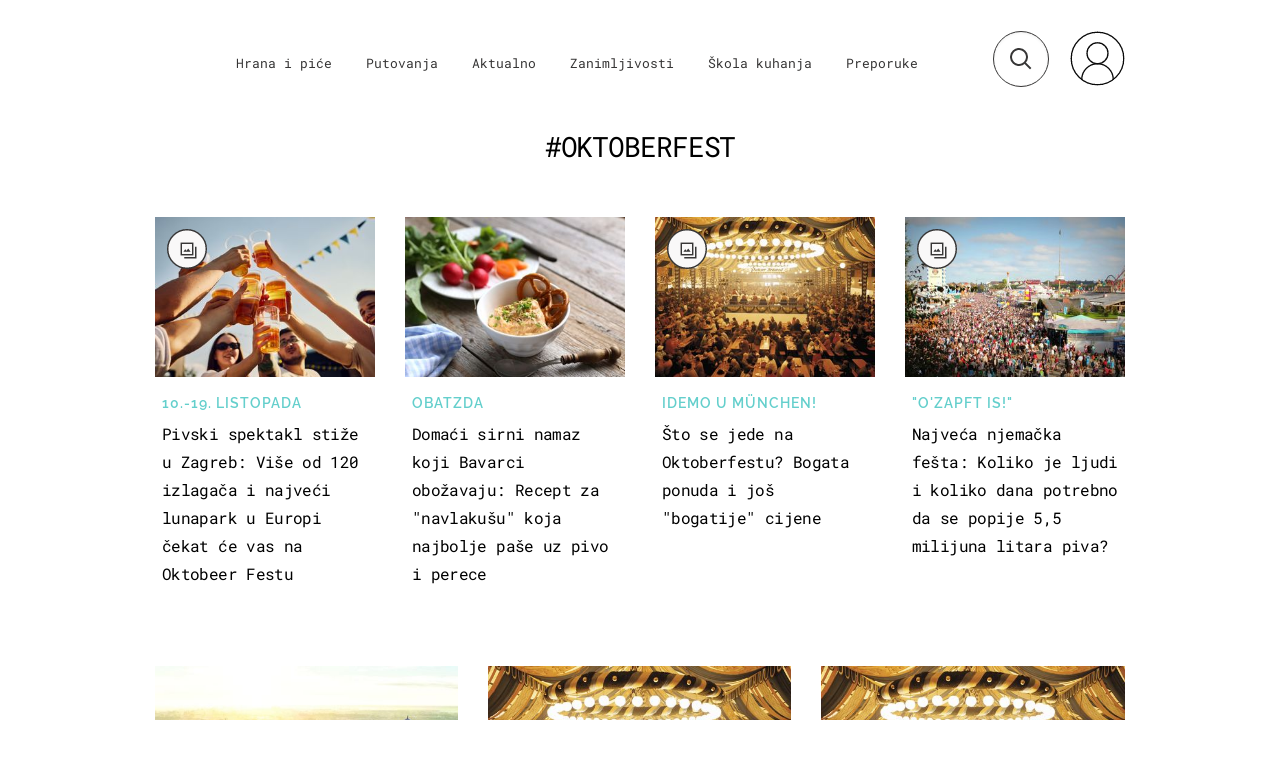

--- FILE ---
content_type: application/javascript
request_url: https://html-load.com/script/punkufer.dnevnik.hr.js?hash=-1866409106
body_size: 136787
content:
// 
!function(){function a1A(t,e){const n=a1G();return(a1A=function(t,e){return n[t-=326]})(t,e)}function a1G(){const t=["TlhHdDU9fV1iSWtoKThUPnAtfGVXcw==","webGL","expression","/report","<target-counter()>|<target-counters()>|<target-text()>","<shape-box>|fill-box|stroke-box|view-box","invert(","VHg8V3xYdmN1YkN6LWVrVS8gb2lNCSY6JUlnPjJoe3Nb","}-token","content-ad","<mf-plain>|<mf-boolean>|<mf-range>","parseFromString","idFilter","requestIdleCallback","timeout","URL","justify-content","syntax","YmphM3prZnZxbHRndTVzdzY3OG4=","intersectionRect","ins","kind","<'margin-inline-end'>","scope","window.as_location","isDomainShardingEnabled","adblock_circumvent_score","RPC","getParameter","clearOriginJoinedAdInterestGroups","Number","shift","removed","addMapping","['~'|'|'|'^'|'$'|'*']? '='","__uspapi","IntersectionObserverEntry","matchAll","generatedColumn","AttributeSelector","Promise","14910648ERjATX","auto|none|enabled|disabled","navigator.permissions is undefined","__uspapiLocator","entries","-moz-radial-gradient( <-legacy-radial-gradient-arguments> )|-webkit-radial-gradient( <-legacy-radial-gradient-arguments> )|-o-radial-gradient( <-legacy-radial-gradient-arguments> )","none|<length>","/negotiate/script-set-value?passcode=","Too many question marks","intrinsic|min-intrinsic|-webkit-fill-available|-webkit-fit-content|-webkit-min-content|-webkit-max-content|-moz-available|-moz-fit-content|-moz-min-content|-moz-max-content","reportToSentry","findIndex","opr","remove","ui-serif|ui-sans-serif|ui-monospace|ui-rounded","floor","reversed( <counter-name> )","only","exp( <calc-sum> )","filter:","MAIN","from( <color> )|color-stop( [<number-zero-one>|<percentage>] , <color> )|to( <color> )","gamezop.com","semicolon-token","[<angular-color-stop> [, <angular-color-hint>]?]# , <angular-color-stop>","protectCss","form","target-counters( [<string>|<url>] , <custom-ident> , <string> , <counter-style>? )","normal|bold|<number [1,1000]>","ZWhvcg==","b3U3ZXJjdnc5bDAxeWdobmZpcDY4NWJ6eHF0YWszc2ptNA==","gpt_disabled","clip-path","<bg-size>#","MSG_SYN_URG","[auto? [none|<length>]]{1,2}","parse","<supports-decl>|<supports-selector-fn>","Position rule '","body > div > span","ZmthZA==","quizlet.com","css","/prebid.js","prod","gpt-ima","` for ","jump-start|jump-end|jump-none|jump-both|start|end","device-cmyk( <number>#{4} )","-moz-calc(","__selenium_evaluate","navigator.productSub is undefined","leader( <leader-type> )","display:inline-block; width:300px !important; height:250px !important; position: absolute; top: -10000px; left: -10000px; visibility: visible","smsonline.cloud","text_ad","<color>{1,4}","__p_","Notification","checkStructure","b2lscjg3dDZnMXFiejVlZjRodnB5Y3VqbXgzbndzMDJrOQ==","Invalid reserved state: ","driver","document.classList.contains","first","transparent|aliceblue|antiquewhite|aqua|aquamarine|azure|beige|bisque|black|blanchedalmond|blue|blueviolet|brown|burlywood|cadetblue|chartreuse|chocolate|coral|cornflowerblue|cornsilk|crimson|cyan|darkblue|darkcyan|darkgoldenrod|darkgray|darkgreen|darkgrey|darkkhaki|darkmagenta|darkolivegreen|darkorange|darkorchid|darkred|darksalmon|darkseagreen|darkslateblue|darkslategray|darkslategrey|darkturquoise|darkviolet|deeppink|deepskyblue|dimgray|dimgrey|dodgerblue|firebrick|floralwhite|forestgreen|fuchsia|gainsboro|ghostwhite|gold|goldenrod|gray|green|greenyellow|grey|honeydew|hotpink|indianred|indigo|ivory|khaki|lavender|lavenderblush|lawngreen|lemonchiffon|lightblue|lightcoral|lightcyan|lightgoldenrodyellow|lightgray|lightgreen|lightgrey|lightpink|lightsalmon|lightseagreen|lightskyblue|lightslategray|lightslategrey|lightsteelblue|lightyellow|lime|limegreen|linen|magenta|maroon|mediumaquamarine|mediumblue|mediumorchid|mediumpurple|mediumseagreen|mediumslateblue|mediumspringgreen|mediumturquoise|mediumvioletred|midnightblue|mintcream|mistyrose|moccasin|navajowhite|navy|oldlace|olive|olivedrab|orange|orangered|orchid|palegoldenrod|palegreen|paleturquoise|palevioletred|papayawhip|peachpuff|peru|pink|plum|powderblue|purple|rebeccapurple|red|rosybrown|royalblue|saddlebrown|salmon|sandybrown|seagreen|seashell|sienna|silver|skyblue|slateblue|slategray|slategrey|snow|springgreen|steelblue|tan|teal|thistle|tomato|turquoise|violet|wheat|white|whitesmoke|yellow|yellowgreen","passcode","none","Terminate - bot detected","recovery","Parentheses","__sa_","port1","dpi","middle","success","createContextualFragment","invalid protect-id length: ","eachMapping","text/css","as_session_id","pub_300x250m","localeCompare","cWJ1dw==","width not set properly","webdriverio","http://api.dable.io/widgets/","getOwnPropertyNames","blob:","try-catch","safari","<relative-real-selector-list>","[( <scope-start> )]? [to ( <scope-end> )]?","findValueFragments","-webkit-calc(","adsbygoogle","<'flex-shrink'>","NGJvdjI4c3lxN3hhY2VnNjVmbTA5cnQzbGlobmt1empwMQ==","step-start|step-end|steps( <integer> [, <step-position>]? )","document","<body","gpt_requested_time","Group","139341","closest-side|farthest-side|closest-corner|farthest-corner|<length>|<length-percentage>{2}","&id=","counters( <counter-name> , <string> , <counter-style>? )","is_blocking_ads","closed","EventTarget","adapi.inlcorp.com","Percent sign is expected","<ns-prefix>? <ident-token>","features","opacity( [<number-percentage>] )","Neither `enter` nor `leave` walker handler is set or both aren't a function","isInRootIframe",'style="background-color: ',"Identifier is expected but function found","<'column-width'>||<'column-count'>","[<function-token> <any-value>? )]|[( <any-value>? )]","Blocked ","true","installedModules","normal|break-word|anywhere","Expect `","isSleipnir","<ident-token>|<function-token> <any-value>? )","is_acceptable_ads_blocked","[<line-names>|<name-repeat>]+","<feature-value-block>+","Token","Hex or identifier is expected","appendChild","cmVzZXJ2ZWQySW5wdXQ=","skew( [<angle>|<zero>] , [<angle>|<zero>]? )","botKind","Element_innerHTML","https://ad-delivery.net/px.gif?ch=1","limit_memory_filter","value","HTMLIFrameElement_src","VENDOR","adpushup","MediaSettingsRange","area","Tig5fCEvX1JEdjZRKSI4P0wjaFdscjs=","Invalid protect url prefix: ","_file","frames","firefox_etp_enabled","visible|hidden|collapse","z-index","Terminate - not apply","<url>|<image()>|<image-set()>|<element()>|<paint()>|<cross-fade()>|<gradient>","azUyM3RscHplcXZzMHlqaDgxb2d1YTZ3bmJyN2M5bWY0aQ==","none|blink","Identifier or parenthesis is expected","--\x3e","/pagead/drt/ui","UWpeIE5DVXY1NGxlIlZNbV8zMEdM","<'top'>{1,4}","eatDelim","none|repeat( <length-percentage> )","<counter-style>|<string>|none","Unexpected end of input","object","break-walk","cGhtMjF2OWN3NGI3M3lnbG5meG90YXpzdWo4cXJrNjUwaQ==","isElementDisplayNone","<mask-layer>#","__selenium_unwrapped","top|bottom|block-start|block-end|inline-start|inline-end","Attribute selector (=, ~=, ^=, $=, *=, |=) is expected","'[' <custom-ident>* ']'","hash","<'min-width'>","json.parse","pending","AdShield API cmd.push","path( [<fill-rule> ,]? <string> )","<length-percentage>&&hanging?&&each-line?","firefox","<number [0,1]>","href","opera","HTMLScriptElement","atrulePrelude","<number>","marker-end","Inventory(","forsal.pl","as_apply","Boolean","HTMLFormElement","dotted|solid|space|<string>","document.querySelectorAll","readystatechange","pageview_id","space-between|space-around|space-evenly|stretch","center|start|end|flex-start|flex-end","<'-ms-content-zoom-snap-type'>||<'-ms-content-zoom-snap-points'>","scrollHeight","/favicon.ico?","<'inset-block-end'>","<media-in-parens> [and <media-in-parens>]+","__esModule","at-keyword-token","none|non-scaling-stroke|non-scaling-size|non-rotation|fixed-position","runImpl","horizontal|vertical|inline-axis|block-axis|inherit","column","filter","job","Timeout.","ident-token","replace","targeting","b3V0cHV0","Element",".source","content-box|border-box|fill-box|stroke-box|view-box","start|center|end|baseline|stretch","edgios","Must be between 0 and 63: ","attachShadow","auto|none|scrollbar|-ms-autohiding-scrollbar","hashchange","isBlocked","ports","[shorter|longer|increasing|decreasing] hue","Generic","<pseudo-element-selector> <pseudo-class-selector>*","Anchor element doesn't have parent","lvi","none|path( <string> )","<'margin-top'>","browserKind","content-box|padding-box|border-box|fill-box|stroke-box|view-box","startLine","http://127.0.0.1","callPhantom","getPropertyValue","[[<integer>|infinite]{2}]#|auto","[<url>|url-prefix( <string> )|domain( <string> )|media-document( <string> )|regexp( <string> )]#","<generic-script-specific>|<generic-complete>|<generic-incomplete>|<-non-standard-generic-family>","<html ","createElement","ZGdnbg==","element"," not an object","getLocation","CSSStyleDeclaration.set/get/removeProperty","from|to|<percentage>|<timeline-range-name> <percentage>","padding-left","auto|<length>|<percentage>","Apple","content|<'width'>","x-frame-width","layer(","PseudoElementSelector","auto|<length>|<percentage>|min-content|max-content|fit-content|fit-content( <length-percentage> )|stretch|<-non-standard-size>","<'-ms-scroll-limit-x-min'> <'-ms-scroll-limit-y-min'> <'-ms-scroll-limit-x-max'> <'-ms-scroll-limit-y-max'>","MSG_ACK_INVISIBLE","none|<image>",'<a href="',"<'list-style-type'>||<'list-style-position'>||<'list-style-image'>","gpt_slot_rendered_time","mustIncludeStrings","start","collect","UUNBQlYiXSMwamImV282dDpVdWlIZzFyUEQ0JSlSbE5rLQ==",'video/mp4; codecs="av01.0.02M.08"',"Failed to load website due to adblock: ","adblock_fingerprint","Range","element display none important","profile","__nightmare","search","url-matched","Unknown field `","margin: 0; padding: 0;","mask","block|inline|run-in","iframe load error: ","checkPropertyName","skipValidation","maxViewportWidth","<fixed-breadth>|minmax( <fixed-breadth> , <track-breadth> )|minmax( <inflexible-breadth> , <fixed-breadth> )","CSSPrimitiveValue","onerror","instance","none|<single-transition-property>#","[<length-percentage>|left|center|right|top|bottom]|[[<length-percentage>|left|center|right]&&[<length-percentage>|top|center|bottom]] <length>?","getElementById","CSSMozDocumentRule",".umogames.com","__gpp not found within timeout","Document_querySelectorAll","fo2nsdf","inventoryId","insert","document.head.appendChild, removeChild, childNodes","[<age>? <gender> <integer>?]",".end","spawn","content|fixed","&height=","responseType","circle|ellipse","Element_setAttribute","cmE7TUg3emZBb1EJeFRVaD9uPSFOSks5PHZgNXsjbVsz","light-dark( <color> , <color> )","inside|outside","side_ad","none|button|button-arrow-down|button-arrow-next|button-arrow-previous|button-arrow-up|button-bevel|button-focus|caret|checkbox|checkbox-container|checkbox-label|checkmenuitem|dualbutton|groupbox|listbox|listitem|menuarrow|menubar|menucheckbox|menuimage|menuitem|menuitemtext|menulist|menulist-button|menulist-text|menulist-textfield|menupopup|menuradio|menuseparator|meterbar|meterchunk|progressbar|progressbar-vertical|progresschunk|progresschunk-vertical|radio|radio-container|radio-label|radiomenuitem|range|range-thumb|resizer|resizerpanel|scale-horizontal|scalethumbend|scalethumb-horizontal|scalethumbstart|scalethumbtick|scalethumb-vertical|scale-vertical|scrollbarbutton-down|scrollbarbutton-left|scrollbarbutton-right|scrollbarbutton-up|scrollbarthumb-horizontal|scrollbarthumb-vertical|scrollbartrack-horizontal|scrollbartrack-vertical|searchfield|separator|sheet|spinner|spinner-downbutton|spinner-textfield|spinner-upbutton|splitter|statusbar|statusbarpanel|tab|tabpanel|tabpanels|tab-scroll-arrow-back|tab-scroll-arrow-forward|textfield|textfield-multiline|toolbar|toolbarbutton|toolbarbutton-dropdown|toolbargripper|toolbox|tooltip|treeheader|treeheadercell|treeheadersortarrow|treeitem|treeline|treetwisty|treetwistyopen|treeview|-moz-mac-unified-toolbar|-moz-win-borderless-glass|-moz-win-browsertabbar-toolbox|-moz-win-communicationstext|-moz-win-communications-toolbox|-moz-win-exclude-glass|-moz-win-glass|-moz-win-mediatext|-moz-win-media-toolbox|-moz-window-button-box|-moz-window-button-box-maximized|-moz-window-button-close|-moz-window-button-maximize|-moz-window-button-minimize|-moz-window-button-restore|-moz-window-frame-bottom|-moz-window-frame-left|-moz-window-frame-right|-moz-window-titlebar|-moz-window-titlebar-maximized","link","Reflect","Hex digit is expected","` is missed","<'inset-inline'>","context","[restore-rejections] restoreDeferredRejections__nonadblock","target","deg"," is blocked","start|center|end|justify","hsla( <hue> <percentage> <percentage> [/ <alpha-value>]? )|hsla( <hue> , <percentage> , <percentage> , <alpha-value>? )","matchStack","[recovery] __tcfapi tcString is empty in GDPR region. value: ","ltr","[<type-selector>? <subclass-selector>*]!","computed","[recoverTcfCMP] __tcfapi rescue","content","https://content-loader.com","string-api","display:none","marker-start","/bq/event","deep","FIRST_ORDERED_NODE_TYPE","getVersion","<'align-content'> <'justify-content'>?","position","content_ad","isElementVisibilityHidden","getComponents","<mf-name> ['<'|'>']? '='? <mf-value>|<mf-value> ['<'|'>']? '='? <mf-name>|<mf-value> '<' '='? <mf-name> '<' '='? <mf-value>|<mf-value> '>' '='? <mf-name> '>' '='? <mf-value>","Negotiate async ads v4 failed: ","atrule","getOwnPropertyDescriptor","[<length>{2,3}&&<color>?]","<'inset'>","Class extends value ","units","<'mask-border-source'>||<'mask-border-slice'> [/ <'mask-border-width'>? [/ <'mask-border-outset'>]?]?||<'mask-border-repeat'>||<'mask-border-mode'>","light|dark|<integer [0,∞]>","HTMLStyleElement","reduceRight","error on contentWindow","toArray","alert","reserved1Output","joinAdInterestGroup","WebGLRenderingContext is null","none|[[<dashed-ident>||<try-tactic>]|<'position-area'>]#","getBoundingClientRect","canvas","MHQ4a2JmMjZ1ejlzbWg3MTRwY2V4eQ==","wrapper","SupportsDeclaration","eventStatus","applySourceMap","Invalid protect url: ","findAll","<complex-selector-unit> [<combinator>? <complex-selector-unit>]*","Terminate - empty profile","1487116rfNnTU","allowRunInIframe","function","compareByGeneratedPositionsDeflatedNoLine","Unknown at-rule","auto|<length>","Profile is null or undefined","test","start|end|center|justify|distribute|stretch","normal|strong|moderate|none|reduced","!(function(){","normal|break-all|keep-all|break-word|auto-phrase","document - link element","[left|center|right|<length-percentage>] [top|center|bottom|<length-percentage>]","iframe negotiate: safari/firefox timeout configured. timeout: ","string","Failed to get encoded-id version: encoded-id is empty","phantomjs","[<declaration>? ';']* <declaration>?","<combinator>? <complex-selector>","inventories","center|start|end|self-start|self-end|flex-start|flex-end","<'top'>","none|<string>+","hue-rotate( <angle> )","<clip-source>|[<basic-shape>||<geometry-box>]|none","profile.shouldApplyGdpr","2802012jOYNqu","inherit","Blocked prebid request error for ","currentScript","N3VpbDVhM2d4YnJwdHZqZXltbzRjMDl3cXpzNjgybmYx","postMessage","<image>|none","Generator is already executing.","scale( [<number>|<percentage>]#{1,2} )","as_version",";<\/script>","adshield-loaded","svmax","auto|bar|block|underscore","<repeat-style>#","none|[crop||cross]","_WEBDRIVER_ELEM_CACHE","offsetAndType","none|<custom-ident>","<percentage>","SYN_URG","defineSlot","Bad syntax reference: ","scheduler unhandled exception - ","documentElementKeys","wdioElectron","isTcStringResolved","out_of_page","auto|thin|none","adv-space","caption|icon|menu|message-box|small-caption|status-bar","getNode","Unknown context `","properties","<'background-color'>||<bg-image>||<bg-position> [/ <bg-size>]?||<repeat-style>||<attachment>||<box>||<box>","Plus sign","denied","<single-animation-composition>#","object-keys","<line-width>{1,4}","bWlsYmAjM0JhcV07RFRWP2UuPCAmYw==","perspective( [<length [0,∞]>|none] )","\n   value: ","alpha|luminance|match-source","givt_detected","[[<'font-style'>||<font-variant-css2>||<'font-weight'>||<font-width-css3>]? <'font-size'> [/ <'line-height'>]? <'font-family'>#]|<system-family-name>|<-non-standard-font>","bTByeWlxdDgzNjJwMWZhdWxqNHpnaA==","phantomas","pub_728x90","parseWithFallback","<'max-inline-size'>","validate","html","[recoverTcfCMP] tcf is already loaded","media","<header","dvmin","none|<image>|<mask-source>","auto-add|add( <integer> )|<integer>","SharedStorageWorklet","whale","<frequency>&&absolute|[[x-low|low|medium|high|x-high]||[<frequency>|<semitones>|<percentage>]]","getAtrule","includes","a24xZWhvNmZqYnI0MHB4YzlpMnE=","delete","c204ZmtocndhOTR5MGV1cGoybnEx","active","<html></html>","Navigator","<calc-value> ['*' <calc-value>|'/' <number>]*","pos","<hex-color>|<color-function>|<named-color>|<color-mix()>|transparent","true|false","__replaced","findWsEnd","reduce","read-only|read-write|read-write-plaintext-only","repeat( [<integer [1,∞]>] , [<line-names>? <fixed-size>]+ <line-names>? )","element-selector","https://css-load.com","Blob","is_cmp_blocked_finally","crios","<length-percentage>","Name is expected","viewport","<'align-items'> <'justify-items'>?","domain switched","ME5tfXViQzlMNmt7Nygibng+cz1Lb11JQncveVNnZiVX",", height: ","android","scanString","upload","image","<media-query-list>","fmget_targets","now","Invalid base64 digit: ","encode","<grid-line>","next","pubads","7Y6Y7J207KeA66W8IOu2iOufrOyYpOuKlCDspJEg66y47KCc6rCAIOuwnOyDne2WiOyKteuLiOuLpC4g7J6Q7IS47ZWcIOuCtOyaqeydhCDrs7TroKTrqbQgJ+2ZleyduCfsnYQg7YG066at7ZWY7IS47JqULg==","webkitTemporaryStorage","symplr","Terminate - not allowed running in iframe","getLocationRange","eventId=","callback","cmVzZXJ2ZWQy","[clip|ellipsis|<string>]{1,2}","[recoverTcfCMP] __tcfloaded_cache","none|forwards|backwards|both","get","as_inmobi_cmp_id","balance","https://07c225f3.online","fill","adsinteractive","align-items","[none|<custom-ident>]#","Mesa OffScreen","<length-percentage>|<flex>|min-content|max-content|auto",'","width":160,"height":600,"position":{"selector":"div#contents","position-rule":"child-0","insert-rule":[]},"original-ads":[{"selector":"div#contents > span#ads"}],"attributes":[]}]}',"lookupNonWSType","getTokenStart","use","text-ads","_names","<bg-position>#","<color>","_blank","fill|contain|cover|none|scale-down","acos( <calc-sum> )","#adshield","elem","condition","2Zhgwtm","/getconfig/sodar","[<integer>&&<symbol>]#","[recovery] __tcfapi addEventListener","max-width","generic","undefined","SECSSOBrowserChrome","as_key","[<page-selector>#]?","Not a Declaration node","skipped","decodeURIComponent",' <html>\n      <head>\n        <style></style>\n        <style></style>\n        <style></style>\n        <style></style>\n        <style></style>\n        <style></style>\n        <meta name="as-event-handler-added" />\n      </head>\n      <body marginwidth="0" marginheight="0">\n        <a target="_blank" rel="noopener noreferrer" href>\n          <div id="container" class="vertical mid wide">\n            <div class="img_container">\n              <img src />\n            </div>\n            <div class="text_container">\n              <div class="title"></div>\n              <div class="description"></div>\n              <div class="sponsoredBy"></div>\n            </div>\n          </div>\n        </a>\n      </body>\n    </html>',"auto|use-script|no-change|reset-size|ideographic|alphabetic|hanging|mathematical|central|middle|text-after-edge|text-before-edge","pluginsLength","flow|flow-root|table|flex|grid|ruby","solid|double|dotted|dashed|wavy","innerText","isOriginalCmpBlocked","auto|<anchor-name>","https://fb.html-load.com","components","MzZxejBtdjl0bmU3a3dyYTVpMXVqeDI4b3lmc3BjZ2xoNA==","em1wYw==","Dimension","circle( [<shape-radius>]? [at <position>]? )","not_blocking_ads","CrOS","__tcfapiLocator","normal|pre|nowrap|pre-wrap|pre-line|break-spaces|[<'white-space-collapse'>||<'text-wrap'>||<'white-space-trim'>]","auto|avoid|always|all|avoid-page|page|left|right|recto|verso|avoid-column|column|avoid-region|region","can't access document.hidden","flex","Url","start|end|center|stretch","Failed to load 3rd-party image: ","DisallowEmpty","chained|none","XnpHW3dtCkNgPThCdj48Jl0wOlQgTCNweDNYbGktbikuNA==","low","isFailed","eventName","NzRoZnZidGNqMmVyb2EwdWw1Nnl3M2lucXhrZ3A5bTF6cw==","unshift","Element_removeAttribute","add","fundingchoices","cachedAt","Condition","fromArray","27d518f0","createList","focus/","[csstree-match] BREAK after 15000 iterations","Function.prototype.bind is undefined","SelectorList","isAdblockUser","[normal|<length-percentage>|<timeline-range-name> <length-percentage>?]#","block",". Phase: ","First-party image load failed","contentWindow","trys","reserved2Output","is_blocking_acceptable_ads","geb","<complex-real-selector-list>","navigator.permissions.query is not a function","Type of node should be an Object","getSizes","auto|from-font|<length>|<percentage>","RVlmP1JOMmF9V2JVNWVIX3xTdEpv","HTMLIFrameElement_contentWindow","matches","<'position-try-order'>? <'position-try-fallbacks'>","https://ad-delivery.net/px.gif?ch=2","iframe load timeout-fetch error: ","Math","Favicon loading failed. Media negotiations will be suppressed.","__fxdriver_unwrapped","Unexpected input","enter","auto|<length-percentage>","normal|<baseline-position>|<content-distribution>|<overflow-position>? <content-position>","normal|<content-distribution>|<overflow-position>? [<content-position>|left|right]","<wq-name>","findDeclarationValueFragments","7d518f02","KAlFSENfO3MvLldnTmZWbCB6OU1ZaFF9VGo6SkZVUykj","BatteryManager","<id-selector>|<class-selector>|<attribute-selector>|<pseudo-class-selector>","', '*')<\/script>","<compositing-operator>#","cXA1cjg0Mnljdnhqb3diYXo3dWh0czlnazZpMGVtbjEzZg==","parentElement","none|[x|y|block|inline|both] [mandatory|proximity]?","set","pow( <calc-sum> , <calc-sum> )","none|all","keyval","pointer-events","splice","process","nowrap|wrap|wrap-reverse","/negotiate/v3/xhr?passcode=","<declaration>? [; <page-body>]?|<page-margin-box> <page-body>","async","[pack|next]||[definite-first|ordered]","$1   ","auto|grayscale","webkitMediaStream","frameborder","domAutomation","<time>|none|x-weak|weak|medium|strong|x-strong","none|hidden|dotted|dashed|solid|double|groove|ridge|inset|outset","cmd","isTcfRequired","createAuctionNonce","image( <image-tags>? [<image-src>? , <color>?]! )","gpt-rubicon","prebid","[block|inline|x|y]#","__marker","encodeId","element( <custom-ident> , [first|start|last|first-except]? )|element( <id-selector> )","Too many hex digits","normal|compact","XXX","\n--","cmpChar","auto|touch","[common-ligatures|no-common-ligatures]","scroll-position|contents|<custom-ident>","skewY( [<angle>|<zero>] )","fetch",". Please enable 3rd-party image loading.","getFirstListNode","_serializeMappings","none|<filter-function-list>","<feature-value-declaration>","abTest","SharedWorker","none|in-flow|all","as_didomi_cmp_id","ease|ease-in|ease-out|ease-in-out|cubic-bezier( <number [0,1]> , <number> , <number [0,1]> , <number> )","<string>|<custom-ident>+","<simple-selector>#","<'-ms-scroll-snap-type'> <'-ms-scroll-snap-points-x'>","renderer","rtt","v20250731","/asn","[recoverTcfCMP] __tcfloaded_cache set. Value: ","\n  ","RegExp","midhudsonnews.com","visibility:","/ivt/detect","ZnU2cXI4cGlrd2NueDFhc3RtNDc5YnZnMmV6bG8wM2h5","parseCustomProperty","none|chained","replaceScriptElementAsync","String","slotRequested","MW53c3I3dms4ZmgwbDN1dDkyamlncXg2ejQ1Y3BibXlv","navigator.connection.rtt is undefined","MSG_ACK","<symbol>","af8d5326","eDUwdzRvZTdjanpxOGtyNmk5YWZ0MnAxbmd1bG0zaHlidg==","MessageEvent","close-error-report","nightmarejs","permission","-moz-repeating-radial-gradient( <-legacy-radial-gradient-arguments> )|-webkit-repeating-radial-gradient( <-legacy-radial-gradient-arguments> )|-o-repeating-radial-gradient( <-legacy-radial-gradient-arguments> )","_sourcesContents","after","/negotiate/v4/xhr?passcode=","cmVzZXJ2ZWQyT3V0cHV0","substring","normal|auto|<position>","margin-right","ZndiaA==","<hex-color>|<absolute-color-function>|<named-color>|transparent","poster","computeSourceURL","loaded","WebKitMediaKeys","data-cmp-ab","consumeUntilBalanceEnd","botd","none|mandatory|proximity","PEdjcE9JLwl6QVglNj85byByLmJtRlJpZT5Lc18pdjtWdQ==","rch","https://s.html-load.com",'<pre style="margin:0;padding:0;font-size:10px;line-height: 1em;color:black;">',"startOffset","atan2( <calc-sum> , <calc-sum> )","//# sourceURL=rtb_adm.js","[auto|reverse]||<angle>","inventory_id","<relative-real-selector>#","size","iterator","usedJSHeapSize","none|[underline||overline||line-through||blink]|spelling-error|grammar-error","Py0wOHRQKEpIMUVHeyVbaiZzIiBENWs=",'" is not in the set.',"fromEntries","Document_querySelector","iframe ready deadline exceeded","insertAdjacentHTML","HTMLMediaElement","ellipse( [<shape-radius>{2}]? [at <position>]? )","[<length-percentage>|top|center|bottom]#","[normal|<content-distribution>|<overflow-position>? [<content-position>|left|right]]#","notifications","<composite-style>#","cos( <calc-sum> )","createItem","MSG_ACK_VISIBLE","unit","onmousedown","content-box|border-box","cmpStatus","TopLevelCss","3rd-party xhr error","Inventory.reinsert","adshield-api","mismatchOffset","jsSelector","svb","element-invisible-selector","N3k6eDIxOF1VI05DfW5XYU1Te0w=","CDO","eTkzcmZ0czdseHE4dmtnamVuNW0waTZ3emhhcDF1Y2Iybw==","inventory-removal-key","onLine","substr","start|end|left|right|center|justify|match-parent","AddMatchOnce","permissions","Integer is expected","types","<font-stretch-absolute>","-apple-system-body|-apple-system-headline|-apple-system-subheadline|-apple-system-caption1|-apple-system-caption2|-apple-system-footnote|-apple-system-short-body|-apple-system-short-headline|-apple-system-short-subheadline|-apple-system-short-caption1|-apple-system-short-footnote|-apple-system-tall-body","httpEquiv","selector( <complex-selector> )","Please enter the password","notificationPermissions signal unexpected behaviour","<'margin-right'>","closest-side|closest-corner|farthest-side|farthest-corner|contain|cover","/cdn/adx/open/integration.html","reload","em5iZw==",'":[{"id":"',"auto|<position>","normal|[<east-asian-variant-values>||<east-asian-width-values>||ruby]","setTimeout","[none|<single-transition-property>]||<time>||<easing-function>||<time>||<transition-behavior-value>","syntaxStack","dvw","previousElementSibling","initial|inherit|unset|revert|revert-layer","text","matrix3d( <number>#{16} )","Combinator is expected","as_inmobi_cmp_host","iframe negotiate msg: ","height-equal-or-greater-than","First-party image load success","normal|<string>","btoa","normal|embed|isolate|bidi-override|isolate-override|plaintext|-moz-isolate|-moz-isolate-override|-moz-plaintext|-webkit-isolate|-webkit-isolate-override|-webkit-plaintext","rcap","Unknown feature ","lookupType","as_console","<number>|<percentage>|none","none|capitalize|uppercase|lowercase|full-width|full-size-kana","var(","HTMLCanvasElement.getContext is not a function","replaceState","not","Script","ms, passcode: ","is_tc_string_resolved","Profile","visible","stringify","Click","ChromeDriverw","reject","visible|hidden","OutOfPageFormat","Element_id","Maximum iteration number exceeded (please fill an issue on https://github.com/csstree/csstree/issues)","skipSC","MessagePort","BotDetector.detect can't be called before BotDetector.collect","text/html","_skipValidation","auto|crisp-edges|pixelated|optimizeSpeed|optimizeQuality|<-non-standard-image-rendering>","polygon( <fill-rule>? , [<length-percentage> <length-percentage>]# )","insertImpl","reinsert","<'text-emphasis-style'>||<'text-emphasis-color'>","Brackets","layer( <layer-name> )","baseline|sub|super|text-top|text-bottom|middle|top|bottom|<percentage>|<length>","<empty string>","Unknown property","confirm","walkContext","selected","language","bGU0OTcxbTVpcnB1a3hqdjNzcTJvOHk2MGduYnp0aHdmYQ==","Date.now is not a number","[<linear-color-stop> [, <linear-color-hint>]?]# , <linear-color-stop>","/gpt/setup","auto|from-font|[under||[left|right]]","visit","enjgioijew","tokenStart","OWptYW53eXF4MHM1NHp1dG82aA==","defineProperties","[<mask-reference>||<position> [/ <bg-size>]?||<repeat-style>||[<box>|border|padding|content|text]||[<box>|border|padding|content]]#","originalUrl","acceptableAdsBait","dXl5aw==",'Negotiate "',"Spaces","block|inline|x|y","picrew.me","Destroying blocked slots : ","clearInterval",'<h3 style="margin:0;padding:0;font-size:12px;line-height: 1.2em;color:black;">',"svi","nearest-neighbor|bicubic","Blocked interstial slot define:","structure","khz","MessageEvent_data","url","scaleX( [<number>|<percentage>] )","Unexpected err while detecting cosmetic filter: ","command","script:","<shape>|auto","MG96dXBrcng2cWp3bnlnbDM0bTdpOXRoMWY4djJiZWM1","<length-percentage>{1,2}","adingo","getAtruleDescriptor","img_dggnaogcyx5g7dge2a9x2g7yda9d","before","not <supports-in-parens>|<supports-in-parens> [and <supports-in-parens>]*|<supports-in-parens> [or <supports-in-parens>]*","<image>","class extends self.XMLHttpRequest","style","normal|[<numeric-figure-values>||<numeric-spacing-values>||<numeric-fraction-values>||ordinal||slashed-zero]","string-token","insertRules","6180496dIZKSe","start|end|center|baseline|stretch","consumeUntilSemicolonIncluded","rightComparison","<integer>|auto","male|female|neutral","VW4gcHJvYmzDqG1lIGVzdCBzdXJ2ZW51IGxvcnMgZHUgY2hhcmdlbWVudCBkZSBsYSBwYWdlLiBWZXVpbGxleiBjbGlxdWVyIHN1ciBPSyBwb3VyIGVuIHNhdm9pciBwbHVzLg==","__lastWatirAlert","terms","[historical-ligatures|no-historical-ligatures]","normal|spell-out||digits||[literal-punctuation|no-punctuation]","base[href]","svw","done","columns","Comment","as_country","getArg","JSON","<number-one-or-greater>","<'border-top-color'>","keys","custom","<html><head></head><body></body></html>"," | ","redirected","createSingleNodeList","<html","[<integer [0,∞]> <absolute-color-base>]#","' not supported","<line-style>","Y3J4bWpmN3loZ3Q2bzNwOGwwOWl2","[<line-names>? [<fixed-size>|<fixed-repeat>]]* <line-names>? <auto-repeat> [<line-names>? [<fixed-size>|<fixed-repeat>]]* <line-names>?","NmFreWhvcjgwbTM3c2xmdzF2eHA=","div#contents > span#ads","<relative-selector>#","last_bfa_at","_ignoreInvalidMapping","%%%INV_CODE%%%","none|<offset-path>||<coord-box>","is_ads_blocked","updateAdInterestGroups","<'margin-inline-start'>","<symbol> <symbol>?","Semicolon or block is expected","List<","sourceMapURL could not be parsed","conic-gradient( [from <angle>]? [at <position>]? , <angular-color-stop-list> )","width-greater-than","initLogUploadHandler","consumeNumber","trim","xyz|xyz-d50|xyz-d65","<'flex-basis'>","<url>+","MWtvaG12NHJsMDgzNjJhaXA3ZmpzNWN0YnF5Z3p3eG5l","isBalanceEdge","rotate3d( <number> , <number> , <number> , [<angle>|<zero>] )","replaceAll","mimeTypesConsistent","( <supports-condition> )|<supports-feature>|<general-enclosed>","sping","srgb|srgb-linear|display-p3|a98-rgb|prophoto-rgb|rec2020|lab|oklab|xyz|xyz-d50|xyz-d65","write","auto|text|none|contain|all","rest","is_tcf_required","addEventListener","<rgb()>|<rgba()>|<hsl()>|<hsla()>|<hwb()>|<lab()>|<lch()>|<oklab()>|<oklch()>|<color()>","no purpose 1 consent","_sorted","no-cache","Terminate - memory limit threshold","throw new Error();","attributionSrc","<'border-top-color'>{1,2}","negotiate v4 test failed: ","else","revokeObjectURL","rgba(247, 248, 224, 0.5)","[recoverTcfCMP] start","walk","__webdriver_evaluate","pop","//# sourceURL=mediation.js","reason","<number [1,∞]>","rem","drag|no-drag","<generic>","onmozfullscreenchange","cookie","debug","<'border-top-width'>||<'border-top-style'>||<color>","isArray","as_domain","none|<shadow>#","[[left|center|right|span-left|span-right|x-start|x-end|span-x-start|span-x-end|x-self-start|x-self-end|span-x-self-start|span-x-self-end|span-all]||[top|center|bottom|span-top|span-bottom|y-start|y-end|span-y-start|span-y-end|y-self-start|y-self-end|span-y-self-start|span-y-self-end|span-all]|[block-start|center|block-end|span-block-start|span-block-end|span-all]||[inline-start|center|inline-end|span-inline-start|span-inline-end|span-all]|[self-block-start|self-block-end|span-self-block-start|span-self-block-end|span-all]||[self-inline-start|self-inline-end|span-self-inline-start|span-self-inline-end|span-all]|[start|center|end|span-start|span-end|span-all]{1,2}|[self-start|center|self-end|span-self-start|span-self-end|span-all]{1,2}]","status","str","max","decorator","<angle-percentage>{1,2}","<display-outside>?&&[flow|flow-root]?&&list-item","auto|bullets|numbers|words|spell-out|<counter-style-name>","<'top'>{1,2}","[<length-percentage>|<number>|auto]{1,4}","as_","[native code]","<number>|<dimension>|<ident>|<ratio>","originalAds","selenium","getSlotId","additionalAdsBait","url-not-equal","&error=","combo"," { visibility:visible; }","isVisibleContent","toLog","normal|<number>|<length>|<percentage>","[Bot] bot UA detected, ua=","repeating-conic-gradient( [from <angle>]? [at <position>]? , <angular-color-stop-list> )","eX1YV11PJkdsL0N0KXNZQjgtYkY0UgpEJ3BTRTBcdS5aUA==","'>'|'+'|'~'|['|' '|']","plugins","getGPPData","iframe ready timeout (fetch finish) ","preconnect","[<length-percentage>|auto]{1,2}|cover|contain","Iframe got ready in ","<length-percentage>|min-content|max-content|auto","Negotiate sync vital failed: ","j-town.net","custom-ident","bWFHO0ZULmUyY1l6VjolaX0pZzRicC1LVVp5PHdMCl8/"," failed: ","setPAAPIConfigForGPT","iframe.contentDocument or contentWindow is null","firstCharOffset","location","baseUrl","unknown","<'container-name'> [/ <'container-type'>]?","<length>|<percentage>","important","supports","https://img-load.com","https://qa.html-load.com","freeze","auto|normal|active|inactive|disabled","upright|rotate-left|rotate-right","isDelim","requestAnimationFrame","useractioncomplete","nullable","gpt-adingo","getTime","Hex digit or question mark is expected","auto|<string>","getAdUnitPath","isNameCharCode","[data-uri]","Error","Negotiate v4 retry(","image-src: display-none","<'pause-before'> <'pause-after'>?","auto|isolate",".setTargetingForGPTAsync","clientHeight","isActive","consumeUntilExclamationMarkOrSemicolon","Number sign is not allowed","userLanguage","xx-small|x-small|small|medium|large|x-large|xx-large|xxx-large","<angle>","Too many inventory failures - ","<single-animation-timeline>#","from","slot",": unfilled negotiations were: [","getConsentMetadata","as_modal_loaded","__phantomas","mustExcludeStrings","alphaStr","hostname","[contextual|no-contextual]","` structure definition","eat","recover_cmp_active","leftComparison","webkitPersistentStorage","Type","<bg-image>#","SYN","fetchLater","980801AXXzhm","MediaQuery","__webdriver_unwrapped","[proportional-nums|tabular-nums]","String or url() is expected","completed","table-row-group|table-header-group|table-footer-group|table-row|table-cell|table-column-group|table-column|table-caption|ruby-base|ruby-text|ruby-base-container|ruby-text-container","windowSize","webdriver","counter( <counter-name> , <counter-style>? )","notificationPermissions","AtKeyword","scheme","<'padding-left'>","event_sample_ratio","browserEngineKind","ar-v1","https://html-load.cc","player","isNaN","auto|none|preserve-parent-color","<'border-style'>","':' [before|after|first-line|first-letter]",'"<", ">", "=" or ")"',"width-equal-or-less-than","Property","www.whatcar.com","reserved1Input","normal|ultra-condensed|extra-condensed|condensed|semi-condensed|semi-expanded|expanded|extra-expanded|ultra-expanded","Terminate - not active","[[auto|<length-percentage>]{1,2}]#","ignoreInvalidMapping","skewX( [<angle>|<zero>] )","): ","shouldRemoveByUrl","polarbyte","getUserIds","auto|after","auto|avoid|avoid-page|avoid-column|avoid-region","responseXML","runAdAuction","supports(","eDVBOGhFOT0KUUcxIkN1SidvVihJKT5sYlc0RCNlIEw2","UserAgent","unset","container","as_selected","tan( <calc-sum> )","protect","<xyz-space> [<number>|<percentage>|none]{3}","svh","light","inventories_key","fixed","getTargetingKeys","nextSibling","aTtVaidbPHciRFQwbFpMZ1M4ZiNoeHNNVn10eTpFLSlg","cefsharp","( <declaration> )","frame","decodeURI","defineProperty","coupang","initInventoryFrame","[AdBlockDetector] Snippet adblock detected","failed","window.process is","horizontal-tb|vertical-rl|vertical-lr|sideways-rl|sideways-lr|<svg-writing-mode>","Window_requestIdleCallback","<counter-style-name>|symbols( )","X2w8IFZ6cURGOjJnNjF3e2ltKCI3TEFaYS9eaiVcJ0s/","XMLHttpRequest","url-path-equal","hsl|hwb|lch|oklch","img","race","setTargeting","History","<grid-line> [/ <grid-line>]?","beforeHtml","is_original_cmp_blocked","<legacy-device-cmyk-syntax>|<modern-device-cmyk-syntax>","[<length>|<number>]{1,4}","<number-percentage>{1,4}&&fill?","HTMLVideoElement","'.' <ident-token>","video negotiation is not completed, but it is skipped as it is unclear to show up BFA","getConfig","consumeUntilLeftCurlyBracketOrSemicolon","<'margin'>","<box>|border|text","ldoceonline.com","[Profile Handler]","none|strict|content|[[size||inline-size]||layout||style||paint]","ACK_VISIBLE","hasFocus","sqrt( <calc-sum> )","atan( <calc-sum> )","list","M2M1MWdvcTQwcHphbDlyNnh1dnRrZXkyc3duajdtaWhi","</pre>","result","hsl( <hue> <percentage> <percentage> [/ <alpha-value>]? )|hsl( <hue> , <percentage> , <percentage> , <alpha-value>? )","none|<dashed-ident>#","LklwPnN6SjhFd2FoWU0vdjt5S2M9ZgooW19UIHEzbk9T","scrollY","element-tagName",'":", ',"color-mix( <color-interpolation-method> , [<color>&&<percentage [0,100]>?]#{2} )","end","webgl","__tcfapi","/negotiate/v4/script?passcode=","getTargeting","auto|never|always","<number-percentage>{1,4} fill?","boolean-expr","N is expected","aG5bUlhtfERPSC86LkVWS0o7NH1TVQ==","normal|<length-percentage>","<line-width>","aXJycg==","[center|[[left|right|x-start|x-end]? <length-percentage>?]!]#","BotdError","appendData","<'min-inline-size'>",", scrollY: ","cfdc6c77","any","SyntaxError","height","<'border-image-source'>||<'border-image-slice'> [/ <'border-image-width'>|/ <'border-image-width'>? / <'border-image-outset'>]?||<'border-image-repeat'>","<mask-reference>||<position> [/ <bg-size>]?||<repeat-style>||<geometry-box>||[<geometry-box>|no-clip]||<compositing-operator>||<masking-mode>","nextState","always|[anchors-valid||anchors-visible||no-overflow]","<an-plus-b>|even|odd","setPrototypeOf","[center|[[top|bottom|y-start|y-end]? <length-percentage>?]!]#","translateZ( <length> )","Destroying interstitial slots : ","aXRoYw==","always|auto|avoid","compareByGeneratedPositionsDeflated","a2Zwdg==","clamp( <calc-sum>#{3} )","inset?&&<length>{2,4}&&<color>?","><head><script>","Counter","all","ing","/negotiate/css","window.Notification is undefined","<page-margin-box-type> '{' <declaration-list> '}'","[auto|<integer>]{1,3}"," cmp...","normal|ultra-condensed|extra-condensed|condensed|semi-condensed|semi-expanded|expanded|extra-expanded|ultra-expanded|<percentage>","cWdwazM3NW50bDhqdzlybXgyaTBoYzF6dXY0b2J5NnNlZg==","ABCDEFGHIJKLMNOPQRSTUVWXYZabcdefghijklmnopqrstuvwxyz0123456789+/","append","HTMLImageElement","appendList","<percentage>?&&<image>","en-us","feature","Failed to load 3rd-party image. Please enable 3rd-party image loading.","visible|hidden|clip|scroll|auto","<length>{1,2}","getProperty","webkitSpeechGrammar","sources","<time>#","Identifier, string or comma is expected","HEAD","Bad value `","dark","isInAdIframe","auto|[over|under]&&[right|left]?","params","sessionStorage","Google","ADNXSMediation","EventTarget_addEventListener","resource",'<script src="',"document.documentElement.getAttributeNames is not a function","normal|light|dark|<palette-identifier>","iframe","slice","logs","null","documentElement","body > a > div > div > div","Blocked slot define: [","auto|both|start|end|maximum|clear","oklab( [<percentage>|<number>|none] [<percentage>|<number>|none] [<percentage>|<number>|none] [/ [<alpha-value>|none]]? )","__isPrebidOnly event listener removed","MatchOnce","Identifier",'" is a required argument.',"naturalWidth","snapInterval( <percentage> , <percentage> )|snapList( <percentage># )","removeChild","inline-block|inline-list-item|inline-table|inline-flex|inline-grid","auto? [none|<length>]",'{"type": "tag", "marshalled": "<html></html>"}',"rotateZ( [<angle>|<zero>] )","grad","max-height","VGhlcmUgd2FzIGEgcHJvYmxlbSBsb2FkaW5nIHRoZSBwYWdlLiBQbGVhc2UgY2xpY2sgT0sgdG8gbGVhcm4gbW9yZS4=","<'inset-inline-start'>","ms, fetchElapsed: ","auto|sRGB|linearRGB","throw","none|[objects||[spaces|[leading-spaces||trailing-spaces]]||edges||box-decoration]","atrules","constructor","right","w = window.parent.parent;","translateY( <length-percentage> )","<custom-ident>|<string>","prompt","signalStatus","data","Array","width-equal-or-greater-than","startsWith","<'height'>","WebGLRenderingContext.getParameter is not a function","https:","generic( kai )|generic( fangsong )|generic( nastaliq )","hidden","safari/firefox iframe timeout","Failed to detect bot: botd timeout","childNodes","svmin","none|[fill|fill-opacity|stroke|stroke-opacity]#","as-revalidator","`, expected `","<length>|auto","/negotiate/v2/image?width=","eval(atob('","(prefers-color-scheme: light)","ActiveBorder|ActiveCaption|AppWorkspace|Background|ButtonFace|ButtonHighlight|ButtonShadow|ButtonText|CaptionText|GrayText|Highlight|HighlightText|InactiveBorder|InactiveCaption|InactiveCaptionText|InfoBackground|InfoText|Menu|MenuText|Scrollbar|ThreeDDarkShadow|ThreeDFace|ThreeDHighlight|ThreeDLightShadow|ThreeDShadow|Window|WindowFrame|WindowText","name","-webkit-gradient( <-webkit-gradient-type> , <-webkit-gradient-point> [, <-webkit-gradient-point>|, <-webkit-gradient-radius> , <-webkit-gradient-point>] [, <-webkit-gradient-radius>]? [, <-webkit-gradient-color-stop>]* )","dggn","buildID","every","d2VneWpwenV4MzhxMmE5dm1pZm90","<'border-bottom-right-radius'>","selectors","promise","isVisibleElement","[<box>|border|padding|content|text]#","<'align-self'>|anchor-center","decodeUrl","bkVlSkthLjpQe0E7eDBVTCI0J1hGbXx9d2Z2elEjN1pTKA==","normal|<percentage>","issue","../","attr( <attr-name> <type-or-unit>? [, <attr-fallback>]? )","https://fb.css-load.com","<custom-property-name>","c3hwMlc5IC0zT25TJjdIPXJWNEQ7VFthdyFdTUFJL31MbA==","ssmas","function-token","ignore|normal|select-after|select-before|select-menu|select-same|select-all|none","Not supported insert-rule | rule: ",", fetch: ","HTMLMetaElement","as_logs","normal|[fill||stroke||markers]","innerHTML",";<\/script></head></html>","Enum","selector","margin-left","sourceMap","detections","querySelector","children","Mozilla/5.0 (Windows NT 10.0; Win64; x64) AppleWebKit/537.36 (KHTML, like Gecko) Chrome/139.0.0.0 Safari/537.36","[[<family-name>|<generic-voice>] ,]* [<family-name>|<generic-voice>]|preserve","regexp-test","e6d29821","<media-query>#","admiral","repeating-radial-gradient( [<ending-shape>||<size>]? [at <position>]? , <color-stop-list> )","running|paused","<alpha-value>","scaleZ( [<number>|<percentage>] )","':' <pseudo-class-selector>|<legacy-pseudo-element-selector>","/analytics?host=","IVT detection failed","none|auto|[<string> <string>]+","<percentage>|<length>","3rd-party xhr abort","declarationList","nthChildOf","[auto|<length-percentage>]{1,4}","<string>","tokenType","getDetections",")-token","ad01","isVisibleDocument","normalize","Unsupported version: ","navigator.appVersion is undefined","bmxvYw==","sizes","[<predefined-rgb-params>|<xyz-params>]","domain switch: no src attribute","translateX( <length-percentage> )","gpt","isBrave","isRemoved","eventSampleRatio","[<counter-name> <integer>?|<reversed-counter-name> <integer>?]+|none","[object Intl]","j7p.jp","listenerId","XHlqTUYtZiJSWwlId3hucylwSUMxPTI1OEU5NlBLOkpPCg==","substringToPos","as_adblock","navigator.plugins is undefined","none|<track-list>|<auto-track-list>|subgrid <line-name-list>?","ClassSelector","NW52MWllZ3phMjY5anU4c29reTA0aDNwN3JsdGN4bWJx"," |  ","srgb|srgb-linear|display-p3|a98-rgb|prophoto-rgb|rec2020","Identifier is expected","ADS_FRAME","CefSharp","Unknown node type: ","port","rotateX( [<angle>|<zero>] )","__tcfapi not found within timeout","import","flatMap","nonzero|evenodd","eWJmcQ==","scanWord","normal|none|[<common-lig-values>||<discretionary-lig-values>||<historical-lig-values>||<contextual-alt-values>]","inventory","skipUntilBalanced","auto|none|visiblePainted|visibleFill|visibleStroke|visible|painted|fill|stroke|all|inherit","label","cache_adblock_circumvent_score","e|pi|infinity|-infinity|NaN","[[<url> [<x> <y>]? ,]* [auto|default|none|context-menu|help|pointer|progress|wait|cell|crosshair|text|vertical-text|alias|copy|move|no-drop|not-allowed|e-resize|n-resize|ne-resize|nw-resize|s-resize|se-resize|sw-resize|w-resize|ew-resize|ns-resize|nesw-resize|nwse-resize|col-resize|row-resize|all-scroll|zoom-in|zoom-out|grab|grabbing|hand|-webkit-grab|-webkit-grabbing|-webkit-zoom-in|-webkit-zoom-out|-moz-grab|-moz-grabbing|-moz-zoom-in|-moz-zoom-out]]","QjggL1k5b11WSENfcDN5dApoVE9OaTVxNklHLXI9Mmcl","nextNonWsCode","open","padStart","userAgent","ping","appendScriptElementAsync","height-equal-or-less-than","errorTrace","finally","normal|<try-size>","isCmpBlockedFinally: ","interval","memory","insertAdjacentElement","Chrome/","https://report.error-report.com/modal?","contents|none","as_window_id","<family-name>#","data-","InE0CkozZmtaaGombHRgd0g1MFQ9J2d8KEVQW0ItUVlE","intervalId","mixed|upright|sideways","AdShield API","bWpiMGZldTZseng3a3FoZ29wNGF0ODMxYzkyeXdpcjVu","none|element|auto","scrollX","PerformanceResourceTiming","windowExternal","prependList","NWY7VnQicURMQjkxJ20KfT9SNlMoWiNBYEpyMEhRbEtQKQ==","shouldApplyGdpr","<font-stretch-absolute>{1,2}","SyntaxReferenceError","1.9.1","invert( <number-percentage> )","srcdoc","none|circle|disc|square","generate","SktqJUlWels8RUgmPUZtaWN1TS46CVMteFBvWnM3CmtB","Yml4cXJod245emptNTRvMTJmZTBz","HTMLElement_style","6d29821e","lazyload","[<'outline-width'>||<'outline-style'>||<'outline-color'>]","<blend-mode>|plus-lighter","color( <colorspace-params> [/ [<alpha-value>|none]]? )",":after","containerId","boolean","monitoring","none|vertical-to-horizontal","none|[first||[force-end|allow-end]||last]","filterExpression","toJSON","resolve","[<line-names>? [<track-size>|<track-repeat>]]+ <line-names>?","uBO:",".setPAAPIConfigForGPT","auto|optimizeSpeed|optimizeLegibility|geometricPrecision","tb|rl|bt|lr","auto|smooth","] by [","ApplePayError","anchor-size( [<anchor-element>||<anchor-size>]? , <length-percentage>? )","clear","':' <ident-token>|':' <function-token> <any-value> ')'","Negotiate async ads failed: ","invalid protect-id key: ","<single-animation>#","abc","Scheduler Terminated with unexpected non-error instance: "," requestBids.before hook: ","[stretch|repeat|round|space]{1,2}","none|text|all|-moz-none","&domain=","grayscale( <number-percentage> )","http:","<'min-block-size'>","clearTimeout","gdprApplies","<url>|<string>","scrollX,Y","frameStatus:failed","frameElement","line","outerWidth","uBlock Origin","Inventory.insert","adUnits","dpcm","ar-yahoo-v1","hypot( <calc-sum># )","KHIlOTZqVks3e2tQCWdEaE9jRnMnMTtNIkl1UVoveXFB","Value","<calc-product> [['+'|'-'] <calc-product>]*","warn","3rd-party xhr unexpected response","none|<position-area>","matchProperty","(-token","contain|none|auto","token","__proto__",'"inventories"',"inventory_name","\n  --------",'Identifier "',"[<'scroll-timeline-name'>||<'scroll-timeline-axis'>]#","<!DOCTYPE html>","[<bg-layer> ,]* <final-bg-layer>","assign","/cmp.js","adshield_apply","<'-ms-content-zoom-limit-min'> <'-ms-content-zoom-limit-max'>","number-token","<track-breadth>|minmax( <inflexible-breadth> , <track-breadth> )|fit-content( <length-percentage> )","<'margin-block-start'>","url( <string> <url-modifier>* )|<url-token>","StyleSheet","Window","HTMLLinkElement","auto|<'border-style'>","filename","<family-name>","readSequence","getCategoryExclusions","<'margin-block'>","visibility","consumeUntilLeftCurlyBracket","getType","Jmo8UkRzW1c+YnVrTWBjPzEpCWw=","max( <calc-sum># )","elapsed_time_ms","iframe error event","basename","video","document.querySelector","pagehide","data-non-sharding","findAllFragments","<mf-name>","pubstack","auto|none|antialiased|subpixel-antialiased","rex","_self","!self","gazetaprawna.pl","visualViewport"," is blocked.","Element_classList","previousSibling","HTMLTemplateElement","slice|clone","minmax( [<length-percentage>|min-content|max-content|auto] , [<length-percentage>|<flex>|min-content|max-content|auto] )","encodeURI","https://c.html-load.com","Element_attributes","slimerjs","Failed to detect bot","auto|fixed","@stylistic|@historical-forms|@styleset|@character-variant|@swash|@ornaments|@annotation","heartbeat","<'inset-block-start'>","<'text-wrap-mode'>||<'text-wrap-style'>","newsinlevels.com","cyclic|numeric|alphabetic|symbolic|additive|[fixed <integer>?]|[extends <counter-style-name>]","bnh6bg==","raw","FeatureFunction","state","followColorScheme","break","cXhuNml1cDNvdDhnejdmbGN3MDlieQ==","x-frame-height","728","hoyme.jp","Jm0yR1Q1SXJQIiAuQihvPTppZ2JKcFduejd0Y3ZOWmA+Cg==","<script>","<'text-decoration-line'>||<'text-decoration-style'>||<'text-decoration-color'>||<'text-decoration-thickness'>","<'opacity'>","auto|wrap|nowrap","<single-animation-fill-mode>#","_selenium","sepia( <number-percentage> )","$cdc_asdjflasutopfhvcZLmcfl_","[recoverTcfCMP] inserting ","[auto|<length-percentage>]{1,2}","document.hidden","checkAtruleName","element out of viewable window","Missed `structure` field in `","text-ad-links","https://m1.openfpcdn.io/botd/v","<'margin-block-end'>","normal|<length>","parseContext","/negotiate/v4/image?width=","Unknown type","blocking_acceptable_ads",".getAdserverTargeting","window.top.confiant.services().onASTAdLoad"," node type","[<compound-selector>? <pseudo-compound-selector>*]!","dzFHcD4weUJgNVl0XGU0Ml1eQzNPVVhnYiBufWEnVGZxew==","nth","[lining-nums|oldstyle-nums]","child|young|old","[<family-name>|<generic-family>]#","<'left'>","thenStack","<box>|margin-box","<string>|<image>|<custom-ident>","a3luYg==","[<ident-token>|'*']? '|'","pubkey","is_admiral_adwall_rendered","0d677ebc-1f69-4f65-bda7-2e402eb202d5","title","\n  syntax: ","coachjs","backgroundImage","origin","scrollWidth","[<filter-function>|<url>]+","[AdBlockDetector] acceptable ads check target ","navigator.webdriver is undefined","/favicon.png?","ddg/","even","url-token","dataset","Date.now is not a function","shardingIndex","auto|<animateable-feature>#","<-ms-filter-function>+","https://t.html-load.com",'<meta name="color-scheme" content="',"Hash","<line-width>||<line-style>||<color>","GET","dvh","( <media-condition> )|<media-feature>|<general-enclosed>","check","body > div > span > div > iframe","[from-image||<resolution>]&&snap?","innerHeight","Failed to get key from: ","luminance|alpha","code",") error","c3ZtbQ==","url-path-not-equal","refresh","[<url>|<gradient>|none] [<length-percentage>{4} <-webkit-mask-box-repeat>{2}]?","core-ads","INVENTORY_FRAME","none|ideograph-alpha|ideograph-numeric|ideograph-parenthesis|ideograph-space","original","<'margin-left'>{1,2}","pageview","wrong contentWindow","<custom-ident>","<ident-token> : <declaration-value>? ['!' important]?","Number sign is expected","split","encodeURIComponent","addIframeVisibilityCheckHandler","memoryLimitThreshold","slotRenderEnded","<length>||<color>","applyRatio","-moz-ButtonDefault|-moz-ButtonHoverFace|-moz-ButtonHoverText|-moz-CellHighlight|-moz-CellHighlightText|-moz-Combobox|-moz-ComboboxText|-moz-Dialog|-moz-DialogText|-moz-dragtargetzone|-moz-EvenTreeRow|-moz-Field|-moz-FieldText|-moz-html-CellHighlight|-moz-html-CellHighlightText|-moz-mac-accentdarkestshadow|-moz-mac-accentdarkshadow|-moz-mac-accentface|-moz-mac-accentlightesthighlight|-moz-mac-accentlightshadow|-moz-mac-accentregularhighlight|-moz-mac-accentregularshadow|-moz-mac-chrome-active|-moz-mac-chrome-inactive|-moz-mac-focusring|-moz-mac-menuselect|-moz-mac-menushadow|-moz-mac-menutextselect|-moz-MenuHover|-moz-MenuHoverText|-moz-MenuBarText|-moz-MenuBarHoverText|-moz-nativehyperlinktext|-moz-OddTreeRow|-moz-win-communicationstext|-moz-win-mediatext|-moz-activehyperlinktext|-moz-default-background-color|-moz-default-color|-moz-hyperlinktext|-moz-visitedhyperlinktext|-webkit-activelink|-webkit-focus-ring-color|-webkit-link|-webkit-text","call","<media-not>|<media-and>|<media-or>|<media-in-parens>","Node_insertBefore","` should contain a prelude","node","modifier","</head><body></body></html>","test/view/passed","border-box|content-box|margin-box|padding-box","YEg7NFN5TUIuCmZ1eG52I1JyUDNFSlEmOVlbTzBjCUNVbw==","N3o+Z317L1cjYGNbWlQmc0k8Mi1oYUtYWW4Kbyl4U0ZB","none|<transform-list>","analytics","blocking_ads","tokenCount","<integer>&&<symbol>","N2d0a3JwYzQ1bndoNmk4amZ2OTNic3lsYXFlem11Mm8xMA==","recognizer","inline|block|horizontal|vertical","a2AoNTl3aikie2c+c1xvNlRpQXgKTFA/cWFwdDBdLUl5ZQ==","Expect a keyword","repeat|no-repeat|space|round","PerformanceEntry","https://report.ad-shield.cc/","<ident>","concat","HTMLElement","cdn-exchange.toastoven.net","class","root","<counter-style-name>","    ","duration","Percentage","reserved2Input","isElementDisplayNoneImportant",'SourceMapGenerator.prototype.applySourceMap requires either an explicit source file, or the source map\'s "file" property. Both were omitted.',"Forward report url to engineers","[[left|center|right]||[top|center|bottom]|[left|center|right|<length-percentage>] [top|center|bottom|<length-percentage>]?|[[left|right] <length-percentage>]&&[[top|bottom] <length-percentage>]]","lastChanged","rect( [<length-percentage>|auto]{4} [round <'border-radius'>]? )","[<counter-name> <integer>?]+|none","toStringTag","[<display-outside>||<display-inside>]|<display-listitem>|<display-internal>|<display-box>|<display-legacy>|<-non-standard-display>","none|both|horizontal|vertical|block|inline","childElementCount","outerHTML","PTZhMEc+UE9vMzdudj94JjFgXTJ0","logicieleducatif.fr","attributeFilter","__webdriver_script_fn","tcloaded","exportSnapshot","document.getElementById","auto|start|end|center|baseline|stretch","forEach","disallowEmpty","iframe ready timeout (fetch error)","Hyphen minus","indexOf","dispatchEvent","pseudo","insertRule","negotiate_fail","left|right|none|inline-start|inline-end","Module","functionBind",'Delim "',"46916991adrsnS","all|<custom-ident>","HTMLElement_dataset","No element indexed by ","-moz-repeating-linear-gradient( <-legacy-linear-gradient-arguments> )|-webkit-repeating-linear-gradient( <-legacy-linear-gradient-arguments> )|-o-repeating-linear-gradient( <-legacy-linear-gradient-arguments> )","stroke","ZW93NXJmbHVxOHg0emdqNzBwMTNjaTZtaDJzOXRua2Fidg==","webkit","<'justify-self'>|anchor-center","<attachment>#","leave","localStorage","<script>window.parent.postMessage('","raider.io","DOMParser_parseFromString","div#contents","url(","initial","freemcserver.net","<length> <length>?","bind","aditude","<angle>|<percentage>","getComputedStyle","[-token","MUVIYi58dT9wKHFmUGl0eSdyNk8lCXc9XTlCSlJEOzo4aw==","infinityfree.com","cultureg","document.createElement","<track-size>+","Performance.network","$cdc_asdjflasutopfhvcZLmcf",'"><\/script>',"0|1","repeat( [<integer [1,∞]>] , [<line-names>? <track-size>]+ <line-names>? )","keepOriginalAcceptableAds","parentNode","prev","hasAttribute","error on googletag.pubads()","WEVRNSU8Sl9oIy4wZj92ZUs6ewlDdXRqYEJQOE5HVWIp","stopImmediatePropagation","window.parent._df.t","_isTcfNeeded","[alternate||[over|under]]|inter-character","cqh","Raw","descriptors","HTMLAnchorElement","tokenize","setItem","data:","<'border-top-style'>","none|left|right|both|inline-start|inline-end","can't access user-agent","iframe message timeout: ","string-try-catch","content-box|padding-box|border-box","none|manual|auto","<'inset-inline-end'>","-1000px","<ray()>|<url>|<basic-shape>","transferSize"," or hex digit","window.parent.parent.apstag.runtime.callCqWrapper","LayerList","<easing-function>#","fGAJJ1JxajZDTldIXUk4c3g3dTNm","window.top._df.t","<url>","auto|inter-character|inter-word|none","], Elapsed: ","AccentColor|AccentColorText|ActiveText|ButtonBorder|ButtonFace|ButtonText|Canvas|CanvasText|Field|FieldText|GrayText|Highlight|HighlightText|LinkText|Mark|MarkText|SelectedItem|SelectedItemText|VisitedText","scanSpaces","query","unprotect","` in `","updateCursors","scrolling","WwllJjVCXlc+MCMKcmJxSTd9LUF8Yw=="," is expected","normal|allow-discrete","none|<shadow-t>#","is_brave","d3IyNzV5b2dzajRrdjAzaXpjbngxdWFxYjhwZmxtNnRo","que","skipWs","sendBeacon","dump","getName","/filter-fingerprint","Window_setTimeout","Scheduler Terminated with unexpected error: ","fromCodePoint","connection","script","addType_","center","Failed to detect bot:","<'flex-grow'>","s.amazon-adsystem.com","<'bottom'>"," | value: ","Nth","attributionsrc","normal|always","Number of function is expected","Nm52OGNqZ3picXMxazQ5d2x4NzUzYWU=","oklch( [<percentage>|<number>|none] [<percentage>|<number>|none] [<hue>|none] [/ [<alpha-value>|none]]? )","then","jsHeapSizeLimit","<'block-size'>","isCmpBlockedFinally","none|<filter-function-list>|<-ms-filter-function-list>","leboncoin.fr","api.reurl.co.kr","iframe negotiate: onLoad, elapsed: ","rotateY( [<angle>|<zero>] )","parent","[<'view-timeline-name'> <'view-timeline-axis'>?]#","20030107","removeEventListener","opt/","isInIframe","<line-style>{1,4}","trident","position:relative;align-items:center;display:flex;","TypeSelector","Function","tail","AdShield API cmd","systemLanguage",'iframe[name="',"<length>|thin|medium|thick","data-bypass-check-","limit","M2Jwa2ltZnZ4ZTcxNm56b3lydzBxNTI=","padding-box|content-box","compareByGeneratedPositionsInflated","lvh","data-empty-class","div","'[' <wq-name> ']'|'[' <wq-name> <attr-matcher> [<string-token>|<ident-token>] <attr-modifier>? ']'","<number-zero-one>","https://c.amazon-adsystem.com/aax2/apstag.js","copyScriptElement","explicit","none|proximity|mandatory","padding-top","banner-ad","compareByOriginalPositionsNoSource",", y: ","getBidResponses","javascript:","normal|reset|<number>|<percentage>","matchAtruleDescriptor","onLoad","toLowerCase","eval","hookWindowProperty Error: ","Matching for a tree with var() is not supported","getContext","turn","sort","<url> <decibel>?|none","window","stack","script_version","[contain|none|auto]{1,2}","<namespace-prefix>? [<string>|<url>]","content-visibility","*[id]","wechat","auto|avoid","didomiConfig","http://","]-token","tag","fromCharCode","url-equal","api.adiostech.com","catch","isVisible","scaleY( [<number>|<percentage>] )","cachedResultIsInAdIframe","border-box|padding-box|content-box","tokenIndex","addModule","mismatchLength","__isPrebidOnly","bTg5NjFxd3pnaHUyN3hlb2FwbjNrNWlsdnJmamM0c3l0MA==","v4ac1eiZr0","atob","AV1 codec is not supported. Video negotiation will be suppressed.","Ratio","<mf-name> : <mf-value>","GeneralEnclosed","fields","isFirefox","snigel","endsWith","<complex-real-selector>#","[object Reflect]","100%","action","orientation","<single-animation-iteration-count>#","searchParams","FeatureRange","padding|border","nightmare","auto|normal|stretch|<baseline-position>|<overflow-position>? <self-position>","[<'animation-range-start'> <'animation-range-end'>?]#","<outline-radius>","lch( [<percentage>|<number>|none] [<percentage>|<number>|none] [<hue>|none] [/ [<alpha-value>|none]]? )","dVY2fSlRJz9Ee1NlQU1YNDtFZg==","none|<custom-ident>+","checkAtrulePrelude","Element_getAttribute","body > a > div > div > img","onWhiteSpace","<'border-top-left-radius'>","aps","charCodeAt","<box>#","upward","auto|balance","xhr","num","repeat|stretch|round","<media-not>|<media-and>|<media-in-parens>","visible|auto|hidden","worldhistory.org","insertData","auto|<color>{2}","findLastIndex","protectUrlContext","normal|[light|dark|<custom-ident>]+&&only?","relative","isAdBlockerDetected","bhg.com","configurable","<'border-bottom-left-radius'>","lookupOffsetNonSC","direction","script_abort","normal|break-word","<declaration-value>","normal|[stylistic( <feature-value-name> )||historical-forms||styleset( <feature-value-name># )||character-variant( <feature-value-name># )||swash( <feature-value-name> )||ornaments( <feature-value-name> )||annotation( <feature-value-name> )]","region","blocked","stopPropagation","papi","CSSStyleSheet","<rectangular-color-space>|<polar-color-space>|<custom-color-space>","[AdBlockDetector] Cosmetic adblock detected","property","create","contrast( [<number-percentage>] )","port2","element-not-selector","none|[<'grid-template-rows'> / <'grid-template-columns'>]|[<line-names>? <string> <track-size>? <line-names>?]+ [/ <explicit-track-list>]?","prototype","get-computed-style","_phantom","overflow","navigator.connection is undefined","Feature","auto|<time>","<keyframe-block>+","At-rule `@","bad-string-token","delim-token","3rd-party fetch error: ","getAtrulePrelude","!term","#as_domain","whitespace-token","edge","flags","copy","contentDocument","rgb( <percentage>{3} [/ <alpha-value>]? )|rgb( <number>{3} [/ <alpha-value>]? )|rgb( <percentage>#{3} , <alpha-value>? )|rgb( <number>#{3} , <alpha-value>? )","HyphenMinus is expected","<-ms-filter-function-progid>|<-ms-filter-function-legacy>","cqb","Document","min( <calc-sum># )","endpoint","pathname","'progid:' [<ident-token> '.']* [<ident-token>|<function-token> <any-value>? )]","getEntriesByType","negotiate_v4_fail_test","onParseError","<complex-selector>#","declaration","tagName","tokens","performance","economy|exact","auto|<color>","removeProperty","baseURI","Invalid mapping: ","clean","mousemove","r script executed more than once","addProperty_","setAttribute","detect","ndtvprofit.com","separate|collapse|auto","document.getElementsByClassName","normal|sub|super","<counter()>|<counters()>","content_area","[[left|center|right|span-left|span-right|x-start|x-end|span-x-start|span-x-end|x-self-start|x-self-end|span-x-self-start|span-x-self-end|span-all]||[top|center|bottom|span-top|span-bottom|y-start|y-end|span-y-start|span-y-end|y-self-start|y-self-end|span-y-self-start|span-y-self-end|span-all]|[block-start|center|block-end|span-block-start|span-block-end|span-all]||[inline-start|center|inline-end|span-inline-start|span-inline-end|span-all]|[self-block-start|center|self-block-end|span-self-block-start|span-self-block-end|span-all]||[self-inline-start|center|self-inline-end|span-self-inline-start|span-self-inline-end|span-all]|[start|center|end|span-start|span-end|span-all]{1,2}|[self-start|center|self-end|span-self-start|span-self-end|span-all]{1,2}]","eDI5aGI4cHd2c2lsY21xMDY1dDQzN3JueXVvMWpmemtl","<'border-top-width'>","http://localhost","searchfield|textarea|push-button|slider-horizontal|checkbox|radio|square-button|menulist|listbox|meter|progress-bar|button","geniee","_top","rect( <top> , <right> , <bottom> , <left> )|rect( <top> <right> <bottom> <left> )","lastIndexOf","unhandled exception","[none|<keyframes-name>]#","[none|start|end|center]{1,2}","Negotiate v4 ","rem( <calc-sum> , <calc-sum> )","none|always|column|page|spread","text/javascript","loader","data-skip-protect-name","as-extra","lookupValue","overlay|-moz-scrollbars-none|-moz-scrollbars-horizontal|-moz-scrollbars-vertical|-moz-hidden-unscrollable","/cou/iframe","onabort","googletag","matchType","Combinator","def","clientWidth","Equal sign is expected","documentFocus","<'caret-color'>||<'caret-shape'>",".workers.dev","<percentage>|<length>|<number>","decode","reserved2","for","normal|none|[<common-lig-values>||<discretionary-lig-values>||<historical-lig-values>||<contextual-alt-values>||stylistic( <feature-value-name> )||historical-forms||styleset( <feature-value-name># )||character-variant( <feature-value-name># )||swash( <feature-value-name> )||ornaments( <feature-value-name> )||annotation( <feature-value-name> )||[small-caps|all-small-caps|petite-caps|all-petite-caps|unicase|titling-caps]||<numeric-figure-values>||<numeric-spacing-values>||<numeric-fraction-values>||ordinal||slashed-zero||<east-asian-variant-values>||<east-asian-width-values>||ruby]","<pseudo-page>+|<ident> <pseudo-page>*","channel","cqi","flat|preserve-3d","substrToCursor","onclick","<-webkit-gradient()>|<-legacy-linear-gradient>|<-legacy-repeating-linear-gradient>|<-legacy-radial-gradient>|<-legacy-repeating-radial-gradient>","normal|stretch|<baseline-position>|<overflow-position>? [<self-position>|left|right]|legacy|legacy&&[left|right|center]","lastUrl","none|[<svg-length>+]#","/negotiate/script-set-value","ms, heartbeat timeout to ","setAttributeNS","none|[<'flex-grow'> <'flex-shrink'>?||<'flex-basis'>]","not <query-in-parens>|<query-in-parens> [[and <query-in-parens>]*|[or <query-in-parens>]*]","readyState","[normal|<baseline-position>|<content-distribution>|<overflow-position>? <content-position>]#","recovery_inventory_insert","<paint>",", Expires in: ","encodedBodySize","forEachToken","Field `","[visible|hidden|clip|scroll|auto]{1,2}|<-non-standard-overflow>","Identifier or asterisk is expected","getWrapper","navigator.mimeTypes is undefined","3rd-party fetch unexpected response","onorientationchange","Terminate - profile not found","[recoverTcfCMP] removing existing __tcfapi / __gpp / __uspapi","span","return","open-quote|close-quote|no-open-quote|no-close-quote","</p>","<'max-block-size'>","Response","linear|radial","HTMLIFrameElement","shouldNegotiateAds","unsortedForEach","most-width|most-height|most-block-size|most-inline-size","display","purpose1 consent error","minViewportWidth","round( <rounding-strategy>? , <calc-sum> , <calc-sum> )","https://static.dable.io/dist/plugin.min.js","consumeFunctionName","none|zoom","calledSelenium","-apple-system|BlinkMacSystemFont","createObjectURL","evaluate","recovery_started","crossorigin","heightEval","() => version","addConnectionHandler","unsafe|safe","<ident> ['.' <ident>]*","Window_setInterval","dXNqbDRmaHdicHIzaXl6NXhnODZtOWV2Y243b2swYTIxdA==","prependData","googletag cmd unshift failed : ","apsEnabled"," negotiation is failed but suppressed since failOnlyIf is not met","domain switch: ignore","releaseCursor","anymind","findLast","<geometry-box>#","reverse","AtruleDescriptor","knowt.com","[recoverTcfCMP] __tcfloaded_cache set","element-visible-selector","Comma","RTCEncodedAudioFrame","cmVzZXJ2ZWQxSW5wdXQ=","width: 100vw; height: 100vh; z-index: 2147483647; position: fixed; left: 0; top: 0;","canPlayType","<transition-behavior-value>#","<string> [<integer>|on|off]?","longestMatch","text_ads","isEncodedId","start|end|center|justify|distribute","file","toString","urlFilter","prepend","f8d5326a","[discretionary-ligatures|no-discretionary-ligatures]","scroll|fixed|local","lvw","cmpStr","window.external.toString is not a function","Css","lastScrollY","rlh","azk2WUsodi8mSUNtR0IJNWJ6YT9IY1BfMVcgcVJvQS49Cg==","single|multiple","initLogMessageHandler","row|row-reverse|column|column-reverse","bidsBackHandler","vmin","translate3d( <length-percentage> , <length-percentage> , <length> )","dWwyb3cwMWo5enE1OG1mazRjdjM3YWJzeWlndGVoNnhu","JlhEX1FPaE1ybHRwUjFjNHpHClk=","static|relative|absolute|sticky|fixed|-webkit-sticky","adshieldAvgRTT","<outline-radius>{1,4} [/ <outline-radius>{1,4}]?","SyntaxMatchError","CDC","send","https://pagead2.googlesyndication.com/pagead/js/adsbygoogle.js","view( [<axis>||<'view-timeline-inset'>]? )","cqmax","repeat( [auto-fill|auto-fit] , [<line-names>? <fixed-size>]+ <line-names>? )","inset( <length-percentage>{1,4} [round <'border-radius'>]? )","eXB3engydXNtOG9nNXE3NHRhbmxiNnJpM3ZjZWhqOWtmMQ==","abs","ratio","?as-revalidator=","dogdrip.net","none|[[filled|open]||[dot|circle|double-circle|triangle|sesame]]|<string>","MozAppearance","Lexer matching doesn't applicable for custom properties","RENDERER","Bad value for `","math-random","matchRef","internet_explorer","as_backgroundColor","data:text/html,","bzVoa203OHVwMnl4d3Z6c2owYXQxYmdscjZlaTQzbmNx","document.classList.remove not work","<'margin-left'>","before doesn't belong to list","attributes","rule","Integrity check failed: ","letemsvetemapplem.eu","bot","3rd-party script error","CDC-token","<color>+|none","window.top.apstag.runtime.callCqWrapper","Mismatch","test/v1ew/failed","iframe msg err: ","<forgiving-selector-list>","Wrong value `","<matrix()>|<translate()>|<translateX()>|<translateY()>|<scale()>|<scaleX()>|<scaleY()>|<rotate()>|<skew()>|<skewX()>|<skewY()>|<matrix3d()>|<translate3d()>|<translateZ()>|<scale3d()>|<scaleZ()>|<rotate3d()>|<rotateX()>|<rotateY()>|<rotateZ()>|<perspective()>","none|[weight||style||small-caps||position]","dictionnaire.lerobert.com","tel:","URLSearchParams","Intl","exec","DeclarationList","RunPerfTest","parent_after","setTargetingForGPTAsync","auto|<custom-ident>|[<integer>&&<custom-ident>?]|[span&&[<integer>||<custom-ident>]]","ghi","__gppLocator","DOMParser","DocumentFragment","flip-block||flip-inline||flip-start","<urange>#","optimize-contrast|-moz-crisp-edges|-o-crisp-edges|-webkit-optimize-contrast","tokenEnd","none|<track-list>|<auto-track-list>","filterNthElements","eDxbeWtZJTEtc0s5X0MwUmFqIzhPTGxdL0h3aHFGVQkz","Unknown at-rule descriptor","toPrimitive","XncgVl8xcWs2OmooImc+aSVlfEwyY0k=","matchMedia","linear|<cubic-bezier-timing-function>|<step-timing-function>","none|auto","dmtkcw==","AdShield API cmd.push result","czN6Ym85YWhnZjdsazV5MGN1bXJwcW53eDZpNGpldnQy","Date.now","__as_rej","snapInterval( <length-percentage> , <length-percentage> )|snapList( <length-percentage># )","awesomium","Expect a number","   ","banner_ad","dXk4b2EyczZnNGozMDF0OWJpcDdyYw==","image-set( <image-set-option># )","VzB8N196fXtyb1lraFhMXiUoJy8+TnRRR2d1WlNBNHZV","__gpp","[full-width|proportional-width]","aXZtc2xyNDhhY2Uzem9rZ3h0MTBiNnA=","PluginArray","positions","api","tagNameFilter","<angle-percentage>","FontFace","[row|column]||dense","normal|multiply|screen|overlay|darken|lighten|color-dodge|color-burn|hard-light|soft-light|difference|exclusion|hue|saturation|color|luminosity","normal|reverse|inherit","HTMLSourceElement","innerWidth","<custom-ident> : <integer>+ ;","ltr|rtl","adms","some","_fa_","<bg-image>||<bg-position> [/ <bg-size>]?||<repeat-style>||<attachment>||<box>||<box>","script_onerror","widthEval","function a0Z(e,Z){const L=a0e();return a0Z=function(w,Q){w=w-0xf2;let v=L[w];return v;},a0Z(e,Z);}function a0e(){const eD=['onload','as_','526myoEGc','push','__sa_','__as_ready_resolve','__as_rej','addEventListener','LOADING','XMLHttpRequest','entries','getOwnPropertyDescriptor','_as_prehooked_functions','status','script_onerror','__fr','xhr_defer','href','isAdBlockerDetected','length','then','8fkpCwc','onerror','apply','readyState','_as_prehooked','set','__as_new_xhr_data','Window','catch','charCodeAt','location','document','onreadystatechange','__as_xhr_open_args','_as_injected_functions','DONE','open','toLowerCase','handleEvent','defineProperty','name','54270lMbrbp','__as_is_xhr_loading','prototype','decodeURIComponent','contentWindow','EventTarget','407388pPDlir','__as_xhr_onload','collect','get','call','JSON','setAttribute','Element','btoa','__as_is_ready_state_change_loading','GET','4281624sRJEmx','__origin','currentScript','1433495pfzHcj','__prehooked','1079200HKAVfx','window','error','687boqfKv','fetch','load','1578234UbzukV','function','remove','hostname','adshield'];a0e=function(){return eD;};return a0e();}(function(e,Z){const C=a0Z,L=e();while(!![]){try{const w=-parseInt(C(0x10a))/0x1*(-parseInt(C(0x114))/0x2)+-parseInt(C(0xf7))/0x3+-parseInt(C(0x127))/0x4*(parseInt(C(0x13c))/0x5)+parseInt(C(0x10d))/0x6+parseInt(C(0x105))/0x7+parseInt(C(0x107))/0x8+-parseInt(C(0x102))/0x9;if(w===Z)break;else L['push'](L['shift']());}catch(Q){L['push'](L['shift']());}}}(a0e,0x24a95),((()=>{'use strict';const m=a0Z;const Z={'HTMLIFrameElement_contentWindow':()=>Object[m(0x11d)](HTMLIFrameElement[m(0xf3)],m(0xf5)),'XMLHttpRequest_open':()=>Q(window,m(0x11b),m(0x137)),'Window_decodeURIComponent':()=>Q(window,m(0x12e),m(0xf4)),'Window_fetch':()=>Q(window,m(0x12e),m(0x10b)),'Element_setAttribute':()=>Q(window,m(0xfe),m(0xfd)),'EventTarget_addEventListener':()=>Q(window,m(0xf6),m(0x119))},L=m(0x116)+window[m(0xff)](window[m(0x131)][m(0x123)]),w={'get'(){const R=m;return this[R(0xf9)](),window[L];},'collectOne'(v){window[L]=window[L]||{},window[L][v]||(window[L][v]=Z[v]());},'collect'(){const V=m;window[L]=window[L]||{};for(const [v,l]of Object[V(0x11c)](Z))window[L][v]||(window[L][v]=l());}};function Q(v,l,X){const e0=m;var B,s,y;return e0(0x108)===l[e0(0x138)]()?v[X]:e0(0x132)===l?null===(B=v[e0(0x132)])||void 0x0===B?void 0x0:B[X]:e0(0xfc)===l?null===(s=v[e0(0xfc)])||void 0x0===s?void 0x0:s[X]:null===(y=v[l])||void 0x0===y||null===(y=y[e0(0xf3)])||void 0x0===y?void 0x0:y[X];}((()=>{const e2=m;var v,X,B;const y=W=>{const e1=a0Z;let b=0x0;for(let O=0x0,z=W[e1(0x125)];O<z;O++){b=(b<<0x5)-b+W[e1(0x130)](O),b|=0x0;}return b;};null===(v=document[e2(0x104)])||void 0x0===v||v[e2(0x10f)]();const g=function(W){const b=function(O){const e3=a0Z;return e3(0x113)+y(O[e3(0x131)][e3(0x110)]+e3(0x11e));}(W);return W[b]||(W[b]={}),W[b];}(window),j=function(W){const b=function(O){const e4=a0Z;return e4(0x113)+y(O[e4(0x131)][e4(0x110)]+e4(0x135));}(W);return W[b]||(W[b]={}),W[b];}(window),K=e2(0x113)+y(window[e2(0x131)][e2(0x110)]+e2(0x12b));(X=window)[e2(0x117)]||(X[e2(0x117)]=[]),(B=window)[e2(0x118)]||(B[e2(0x118)]=[]);let x=!0x1;window[e2(0x117)][e2(0x115)](()=>{x=!0x0;});const E=new Promise(W=>{setTimeout(()=>{x=!0x0,W();},0x1b5d);});function N(W){return function(){const e5=a0Z;for(var b=arguments[e5(0x125)],O=new Array(b),z=0x0;z<b;z++)O[z]=arguments[z];return x?W(...O):new Promise((k,S)=>{const e6=e5;W(...O)[e6(0x126)](k)[e6(0x12f)](function(){const e7=e6;for(var f=arguments[e7(0x125)],q=new Array(f),A=0x0;A<f;A++)q[A]=arguments[A];E[e7(0x126)](()=>S(...q)),window[e7(0x118)][e7(0x115)]({'type':e7(0x10b),'arguments':O,'errArgs':q,'reject':S,'resolve':k});});});};}const I=W=>{const e8=e2;var b,O,z;return e8(0x101)===(null===(b=W[e8(0x134)])||void 0x0===b?void 0x0:b[0x0])&&0x0===W[e8(0x11f)]&&((null===(O=W[e8(0x134)])||void 0x0===O?void 0x0:O[e8(0x125)])<0x3||!0x1!==(null===(z=W[e8(0x134)])||void 0x0===z?void 0x0:z[0x2]));},M=()=>{const e9=e2,W=Object[e9(0x11d)](XMLHttpRequest[e9(0xf3)],e9(0x133)),b=Object[e9(0x11d)](XMLHttpRequest[e9(0xf3)],e9(0x12a)),O=Object[e9(0x11d)](XMLHttpRequestEventTarget[e9(0xf3)],e9(0x128)),z=Object[e9(0x11d)](XMLHttpRequestEventTarget[e9(0xf3)],e9(0x112));W&&b&&O&&z&&(Object[e9(0x13a)](XMLHttpRequest[e9(0xf3)],e9(0x133),{'get':function(){const ee=e9,k=W[ee(0xfa)][ee(0xfb)](this);return(null==k?void 0x0:k[ee(0x103)])||k;},'set':function(k){const eZ=e9;if(x||!k||eZ(0x10e)!=typeof k)return W[eZ(0x12c)][eZ(0xfb)](this,k);const S=f=>{const eL=eZ;if(this[eL(0x12a)]===XMLHttpRequest[eL(0x136)]&&I(this))return this[eL(0x100)]=!0x0,E[eL(0x126)](()=>{const ew=eL;this[ew(0x100)]&&(this[ew(0x100)]=!0x1,k[ew(0xfb)](this,f));}),void window[eL(0x118)][eL(0x115)]({'type':eL(0x122),'callback':()=>(this[eL(0x100)]=!0x1,k[eL(0xfb)](this,f)),'xhr':this});k[eL(0xfb)](this,f);};S[eZ(0x103)]=k,W[eZ(0x12c)][eZ(0xfb)](this,S);}}),Object[e9(0x13a)](XMLHttpRequest[e9(0xf3)],e9(0x12a),{'get':function(){const eQ=e9;var k;return this[eQ(0x100)]?XMLHttpRequest[eQ(0x11a)]:null!==(k=this[eQ(0x12d)])&&void 0x0!==k&&k[eQ(0x12a)]?XMLHttpRequest[eQ(0x136)]:b[eQ(0xfa)][eQ(0xfb)](this);}}),Object[e9(0x13a)](XMLHttpRequestEventTarget[e9(0xf3)],e9(0x128),{'get':function(){const ev=e9,k=O[ev(0xfa)][ev(0xfb)](this);return(null==k?void 0x0:k[ev(0x103)])||k;},'set':function(k){const el=e9;if(x||!k||el(0x10e)!=typeof k)return O[el(0x12c)][el(0xfb)](this,k);const S=f=>{const er=el;if(I(this))return this[er(0xf2)]=!0x0,E[er(0x126)](()=>{const eX=er;this[eX(0xf2)]&&(this[eX(0xf2)]=!0x1,k[eX(0xfb)](this,f));}),void window[er(0x118)][er(0x115)]({'type':er(0x122),'callback':()=>(this[er(0xf2)]=!0x1,k[er(0xfb)](this,f)),'xhr':this});k[er(0xfb)](this,f);};S[el(0x103)]=k,O[el(0x12c)][el(0xfb)](this,S);}}),Object[e9(0x13a)](XMLHttpRequestEventTarget[e9(0xf3)],e9(0x112),{'get':function(){const eB=e9;return z[eB(0xfa)][eB(0xfb)](this);},'set':function(k){const es=e9;if(x||!k||es(0x10e)!=typeof k)return z[es(0x12c)][es(0xfb)](this,k);this[es(0xf8)]=k,this[es(0x119)](es(0x109),S=>{const ey=es;I(this)&&window[ey(0x118)][ey(0x115)]({'type':ey(0x122),'callback':()=>{},'xhr':this});}),z[es(0x12c)][es(0xfb)](this,k);}}));};function P(W){return function(){const eg=a0Z;for(var b=arguments[eg(0x125)],O=new Array(b),z=0x0;z<b;z++)O[z]=arguments[z];return this[eg(0x134)]=O,W[eg(0x129)](this,O);};}function Y(W,b,O){const et=e2,z=Object[et(0x11d)](W,b);if(z){const k={...z,'value':O};delete k[et(0xfa)],delete k[et(0x12c)],Object[et(0x13a)](W,b,k);}else W[b]=O;}function D(W,b,O){const ej=e2,z=W+'_'+b,k=w[ej(0xfa)]()[z];if(!k)return;const S=ej(0x108)===W[ej(0x138)]()?window:ej(0x132)===W?window[ej(0x132)]:ej(0xfc)===W?window[ej(0xfc)]:window[W][ej(0xf3)],f=function(){const eK=ej;for(var A=arguments[eK(0x125)],U=new Array(A),F=0x0;F<A;F++)U[F]=arguments[F];try{const J=j[z];return J?J[eK(0xfb)](this,k,...U):k[eK(0xfb)](this,...U);}catch(G){return k[eK(0xfb)](this,...U);}},q=O?O(f):f;Object[ej(0x13a)](q,ej(0x13b),{'value':b}),Object[ej(0x13a)](q,ej(0x106),{'value':!0x0}),Y(S,b,q),window[ej(0x117)][ej(0x115)](()=>{const ex=ej;window[ex(0x111)]&&!window[ex(0x111)][ex(0x124)]&&S[b]===q&&Y(S,b,k);}),g[z]=q;}window[K]||(w[e2(0xf9)](),D(e2(0x11b),e2(0x137),P),D(e2(0xfe),e2(0xfd)),D(e2(0x12e),e2(0x10b),N),(function(){const eN=e2,W=(z,k)=>new Promise((S,f)=>{const eE=a0Z,[q]=k;q[eE(0x121)]?f(k):(E[eE(0x126)](()=>f(k)),z[eE(0x119)](eE(0x10c),()=>S()),window[eE(0x118)][eE(0x115)]({'type':eE(0x120),'reject':()=>f(k),'errArgs':k,'tag':z}));}),b=Object[eN(0x11d)](HTMLElement[eN(0xf3)],eN(0x128));Object[eN(0x13a)](HTMLElement[eN(0xf3)],eN(0x128),{'get':function(){const eI=eN,z=b[eI(0xfa)][eI(0xfb)](this);return(null==z?void 0x0:z[eI(0x103)])||z;},'set':function(z){const eo=eN;var k=this;if(x||!(this instanceof HTMLScriptElement)||eo(0x10e)!=typeof z)return b[eo(0x12c)][eo(0xfb)](this,z);const S=function(){const ei=eo;for(var f=arguments[ei(0x125)],q=new Array(f),A=0x0;A<f;A++)q[A]=arguments[A];return W(k,q)[ei(0x12f)](U=>z[ei(0x129)](k,U));};S[eo(0x103)]=z,b[eo(0x12c)][eo(0xfb)](this,S);}});const O=EventTarget[eN(0xf3)][eN(0x119)];EventTarget[eN(0xf3)][eN(0x119)]=function(){const eM=eN;for(var z=this,k=arguments[eM(0x125)],S=new Array(k),f=0x0;f<k;f++)S[f]=arguments[f];const [q,A,...U]=S;if(x||!(this instanceof HTMLScriptElement)||eM(0x109)!==q||!(A instanceof Object))return O[eM(0xfb)](this,...S);const F=function(){const eP=eM;for(var J=arguments[eP(0x125)],G=new Array(J),H=0x0;H<J;H++)G[H]=arguments[H];return W(z,G)[eP(0x12f)](T=>{const eY=eP;eY(0x10e)==typeof A?A[eY(0x129)](z,T):A[eY(0x139)](...T);});};O[eM(0xfb)](this,q,F,...U);};}()),M(),window[K]=!0x0);})());})()));","aXp4c29tcWgzcDhidmdhNDl3N2Z5MnRsdWM2ZTVuMDFy","navigator","<'margin-bottom'>","data-owner","responseURL","[<length>|<percentage>|auto]{1,4}","errorTrace signal unexpected behaviour","cooktoria.com","sent","brave","Y29rcQ==","child","dimension-token","/npm-monitoring","writeln","&padding=","7cfdc6c7","placeholders","auto|start|end|left|right|center|justify","isVisibleNode","__fpjs_d_m","Yzc4NjNxYnNtd3k1NG90bmhpdjE=","Terminate - non-adblock","Vertical line is expected","CDO-token","none|discard-before||discard-after||discard-inner","ab43d8d5","querySelectorAll","cursor","Block","https://report.error-report.com/modal?eventId=&error=Vml0YWwgQVBJIGJsb2NrZWQ%3D&domain=","onError","AtrulePrelude","e2VGJU9YclEyPm5wM0pOXTQ3dQ==","last","_last","CanvasCaptureMediaStream","[<geometry-box>|no-clip]#","<single-animation-direction>#","rawMessage","ev-times.com","api.ootoo.co.kr","width not removed","sign( <calc-sum> )","auto|normal|stretch|<baseline-position>|<overflow-position>? [<self-position>|left|right]","[<length-percentage>|left|center|right] [<length-percentage>|top|center|bottom]?","cnlwYQ==","mediaType","top","tcString","jkl","a3JCSnREKFFsdl4+I1toe1gxOW8mU0VBTS9uIk89IDA1UA==","[<position> ,]? [[[<-legacy-radial-gradient-shape>||<-legacy-radial-gradient-size>]|[<length>|<percentage>]{2}] ,]? <color-stop-list>","fuse","false",".pages.dev","country","getAdserverTargeting","immediate","toSetString","onmessage","dppx","<linear-gradient()>|<repeating-linear-gradient()>|<radial-gradient()>|<repeating-radial-gradient()>|<conic-gradient()>|<repeating-conic-gradient()>|<-legacy-gradient>","parseFloat","blN5TkRHJ01qL288VSBsIlFFa21pWDJIe1pZSmg0JT1f","cmVzZXJ2ZWQxT3V0cHV0","Layer","sdk","singleNodeValue","isEncodedUrl","didomi","[Bot] bot detected, botKind=","<unknown>","paint( <ident> , <declaration-value>? )","Url or Function is expected","collapse|discard|preserve|preserve-breaks|preserve-spaces|break-spaces","$chrome_asyncScriptInfo","sleipnir/","[<string>|contents|<image>|<counter>|<quote>|<target>|<leader()>|<attr()>]+","NodeList","isVisibleIframe","<complex-selector-list>","Window_fetch","matchAtrulePrelude","/negotiate/v4/css?passcode=","radial-gradient( [<ending-shape>||<size>]? [at <position>]? , <color-stop-list> )","normal||[size|inline-size]","checkAtruleDescriptorName","none|<length-percentage>|min-content|max-content|fit-content|fit-content( <length-percentage> )|stretch|<-non-standard-size>","layer","isGecko","auto|none|[[pan-x|pan-left|pan-right]||[pan-y|pan-up|pan-down]||pinch-zoom]|manipulation","requestBids","<'max-width'>","<boolean-expr[","data-sdk","skip-node","Keyword","Node_textContent","parseSourceMapInput","auto|balance|stable|pretty","leaveAdInterestGroup","normal|italic|oblique <angle>?","consents","key","productSub","__fxdriver_evaluate","as_apply_gdpr","Negotiate v4 completed in ","scroll( [<axis>||<scroller>]? )","{-token","document.documentElement.clientWidth, clientHeight","eof","-moz-linear-gradient( <-legacy-linear-gradient-arguments> )|-webkit-linear-gradient( <-legacy-linear-gradient-arguments> )|-o-linear-gradient( <-legacy-linear-gradient-arguments> )","[above|below|right|left]? <length>? <image>?","(function(){","Blocked prebid request for ","fromSourceMap","https://fb.content-loader.com","getElementsByClassName","matchDeclaration","[<length>|<percentage>]{1,4}","ABCDEFGHIJKLMNOPQRSTUVWXYZabcdefghijklmnopqrstuvwxyz","<'padding-left'>{1,2}","sdk_version","Node","sdkVersion","aWQ=","<font-weight-absolute>|bolder|lighter","contentAreaSelectors","lvmax","pub_300x250","domAutomationController","read-only|read-write|write-only","setInterval","<color> <color-stop-length>?","auto|always|avoid|left|right|recto|verso","Brian Paul","<dashed-ident>","__webdriver_script_func","<'cue-before'> <'cue-after'>?","<number [0,∞]> [/ <number [0,∞]>]?","<number>|<dimension>|<percentage>|<calc-constant>|( <calc-sum> )","original.line and original.column are not numbers -- you probably meant to omit the original mapping entirely and only map the generated position. If so, pass null for the original mapping instead of an object with empty or null values.","butt|round|square","enums","document.documentElement is undefined","Mozilla/5.0 (Macintosh; Intel Mac OS X 10_15_7) AppleWebKit/537.36 (KHTML, like Gecko) Chrome/139.0.0.0 Safari/537.36","auto|optimizeSpeed|crispEdges|geometricPrecision",", elapsed: ","exports","selenium-evaluate","none|<url>","positionRule","originalHostname","repeat( [<integer [1,∞]>|auto-fill] , <line-names>+ )","getSlots","configIndex","<feature-type> '{' <feature-value-declaration-list> '}'","path","inmobi","interstitial","https://html-load.com","eDhiM2xuMWs5bWNlaXM0dTB3aGpveXJ6djVxZ3RhcGYyNw==","symbol","[auto|alphabetic|hanging|ideographic]","<style-condition>|<style-feature>","window.external is undefined","Unexpected syntax '","adlib","vmax","rgba( <percentage>{3} [/ <alpha-value>]? )|rgba( <number>{3} [/ <alpha-value>]? )|rgba( <percentage>#{3} , <alpha-value>? )|rgba( <number>#{3} , <alpha-value>? )","auto|none","_sources","Element not visible v2 | ","<type-selector>|<subclass-selector>","target-counter( [<string>|<url>] , <custom-ident> , <counter-style>? )","lookupOffset","originalColumn","selectorList","replace|add|accumulate","none|[<number>|<percentage>]{1,3}","push","has","[<string>|<url>] [layer|layer( <layer-name> )]? [supports( [<supports-condition>|<declaration>] )]? <media-query-list>?","<'-ms-scroll-snap-type'> <'-ms-scroll-snap-points-y'>","ZT9gM0FVPDJaWzsJaUpFRlYnfFBhOFQ1ai0udiA6cSNIKQ==","hwb( [<hue>|none] [<percentage>|none] [<percentage>|none] [/ [<alpha-value>|none]]? )","show|hide","isParentsDisplayNone","target-text( [<string>|<url>] , [content|before|after|first-letter]? )","3nJycXV","ORDERED_NODE_ITERATOR_TYPE","/adsid/integrator.js"," cmp inserted","Atrule","ignore|stretch-to-fit","className","_sourceRoot","electron","Timed out waiting for consent readiness","<supports-condition>","normal|italic|oblique <angle>{0,2}","Unknown node type:","https://securepubads.g.doubleclick.net/tag/js/gpt.js","odd","xPath","__lastWatirConfirm","ad_unit_path","/cou/api_reco.php","child_last","none|element|text","match","<frequency>|<percentage>","width","revert-layer","gptDisabled","min","[<'offset-position'>? [<'offset-path'> [<'offset-distance'>||<'offset-rotate'>]?]?]! [/ <'offset-anchor'>]?","close","/negotiate/v4/fetch?passcode=","removeItem","DOMTokenList","cssText","element-attributes","srcset","Failed to decode protect-url: url is empty","w = window.parent;","Multiplier","setProperty","width-less-than","<angle>|[[left-side|far-left|left|center-left|center|center-right|right|far-right|right-side]||behind]|leftwards|rightwards","compact","versions","cmVzZXJ2ZWQx","<'inset-block'>","responseText","replaceChild",'" failed. One or more unexpected results received.',"<image>|<color>","window.top.document.domain;","lr-tb|rl-tb|tb-rl|lr|rl|tb","<single-animation-play-state>#","invalid protect-id prefix: ","src","[left|right]||[top|bottom]","blocked_filters","lab( [<percentage>|<number>|none] [<percentage>|<number>|none] [<percentage>|<number>|none] [/ [<alpha-value>|none]]? )","[first|last]? baseline","getStorageUpdates","<noscript>","classList","isSafari","[none|<dashed-ident>]#","mozInnerScreenX","start prebid request bidsBackHandler for ","reserved1","MediaQueryList","fxios/","profile.recoverCMP","teads","setSourceContent","fromSetString","idx","<'animation-duration'>||<easing-function>||<'animation-delay'>||<single-animation-iteration-count>||<single-animation-direction>||<single-animation-fill-mode>||<single-animation-play-state>||[none|<keyframes-name>]||<single-animation-timeline>","<length>|<percentage>|auto","Node_appendChild","bml1ZTh0bXlhY2ozbDkxcTY1Znhid3pydjdwbzJnazQw","[jis78|jis83|jis90|jis04|simplified|traditional]","ACK","rotate( [<angle>|<zero>] )","edg/","marker-mid",": [left|right|first|blank]","lexer","<inset()>|<xywh()>|<rect()>|<circle()>|<ellipse()>|<polygon()>|<path()>","Function name must be `url`","general-enclosed","setIsTcfNeeded","[recoverTcfCMP] __tcfloaded_cache hit. Value: ","env( <custom-ident> , <declaration-value>? )","generated","Map","cache_is_blocking_acceptable_ads","device-cmyk( <cmyk-component>{4} [/ [<alpha-value>|none]]? )",'</h3><p style="margin:0;padding:0;font-size:10px;line-height: 1.2em;color:black;">',"getClickUrl","tokenBefore","isChannelConnected","abs( <calc-sum> )","<'grid-template'>|<'grid-template-rows'> / [auto-flow&&dense?] <'grid-auto-columns'>?|[auto-flow&&dense?] <'grid-auto-rows'>? / <'grid-template-columns'>","unhandled exception - ","<predefined-rgb> [<number>|<percentage>|none]{3}","Object","body","<mask-reference>#","string|color|url|integer|number|length|angle|time|frequency|cap|ch|em|ex|ic|lh|rlh|rem|vb|vi|vw|vh|vmin|vmax|mm|Q|cm|in|pt|pc|px|deg|grad|rad|turn|ms|s|Hz|kHz|%","<number>|<angle>","/didomi_cmp.js","<masking-mode>#","https://static.criteo.net/js/ld/publishertag.prebid.js","parent_before","/negotiate/v4/video?width=","'))","<position>","<grid-line> [/ <grid-line>]{0,3}","<blend-mode>#","webkitResolveLocalFileSystemURL","NFdCXTM+CW89bk12Y0thd19yVlI3emxxbSlGcGA6VGdPJw==","https://example.com/","x: ","prevUntil","comma","closest","yahoo-mail-v1","<wq-name>|<ns-prefix>? '*'","ODk1dDdxMWMydmVtZnVrc2w2MGh5empud28zNGJ4cGdp","<declaration>","samsungbrowser","decorate","1515660OtlcsJ","<length>{1,2}|auto|[<page-size>||[portrait|landscape]]","recoverCMP","<font-weight-absolute>{1,2}","<html><head><script>","marginheight","cache_isbot","Mozilla/5.0 (Windows NT 10.0; Win64; x64) AppleWebKit/537.36 (KHTML, like Gecko) Chrome/134.0.0.0 Safari/537.36"," used broken syntax definition ","bzlxemF4dHA0MDZ3a2U3aWIyZzM4Znltdmo1bGNoMW5y","cGxiaTIxY3hmbW8zNnRuNTB1cQ==","alt","__$webdriverAsyncExecutor","dvb","forEachRight","start|center|space-between|space-around","blockIVT","<absolute-size>|<relative-size>|<length-percentage>","@@toPrimitive must return a primitive value.","cssWideKeywords","none|button|button-bevel|caps-lock-indicator|caret|checkbox|default-button|inner-spin-button|listbox|listitem|media-controls-background|media-controls-fullscreen-background|media-current-time-display|media-enter-fullscreen-button|media-exit-fullscreen-button|media-fullscreen-button|media-mute-button|media-overlay-play-button|media-play-button|media-seek-back-button|media-seek-forward-button|media-slider|media-sliderthumb|media-time-remaining-display|media-toggle-closed-captions-button|media-volume-slider|media-volume-slider-container|media-volume-sliderthumb|menulist|menulist-button|menulist-text|menulist-textfield|meter|progress-bar|progress-bar-value|push-button|radio|scrollbarbutton-down|scrollbarbutton-left|scrollbarbutton-right|scrollbarbutton-up|scrollbargripper-horizontal|scrollbargripper-vertical|scrollbarthumb-horizontal|scrollbarthumb-vertical|scrollbartrack-horizontal|scrollbartrack-vertical|searchfield|searchfield-cancel-button|searchfield-decoration|searchfield-results-button|searchfield-results-decoration|slider-horizontal|slider-vertical|sliderthumb-horizontal|sliderthumb-vertical|square-button|textarea|textfield|-apple-pay-button","<visual-box>||<length [0,∞]>","bottom","cmpId","normal|stretch|<baseline-position>|[<overflow-position>? <self-position>]","nextUntil","_parent","insertList","brightness( <number-percentage> )",'<\/script><script src="',"source","isLoaded","left","(prefers-color-scheme: dark)","initMain","getAttribute","aria-label","larger|smaller","setHTMLUnsafe","_generateSourcesContent","<keyframe-selector># { <declaration-list> }","Unknown node type `","about:","ray( <angle>&&<ray-size>?&&contain?&&[at <position>]? )","__webdriverFunc","default","setImmediate","numeric-only|allow-keywords","contains","eVw2WmcxcW1ea3pjJ3woWWlvUiI+Rgo=","tri","<number>|<percentage>","auto|<integer>{1,3}","percentage-token","is_admiral_active","[recovery] __tcfapi eventStatus is not useractioncomplete or tcloaded. value: ","should_apply_gdpr","<transform-function>+","xlink:href","sourcesContent","extra","parseInt","languages","blur( <length> )","repeat-x|repeat-y|[repeat|space|round|no-repeat]{1,2}","from-image|<angle>|[<angle>? flip]","<svg-length>","normal|[<number> <integer>?]","data-src","img_","originalLine","iterations","stylesheet","ms. Setting timeout to ","not <media-in-parens>","Worker","rad","silent|[[x-soft|soft|medium|loud|x-loud]||<decibel>]","head","pbjs","intersectionRatio","dable","timestamp",'\n      <html>\n        <head></head>\n        <body>\n          <div>\n            <span\n              style="height:    600px; position: sticky; top: 20px; display: block; margin-top: 20px; margin-right: 10px;"\n              id="img_dggna6a9aya6"\n              class\n            >\n              <style>#img_dggna6a9aya6 > div { justify-content:center; } #img_dggna6a9aya6 { visibility:visible; }</style>\n              <div style="position:relative;align-items:center;display:flex;">\n                <iframe\n                  src\n                  data-empty-src\n\n\n                  \n                  status="success"\n                ></iframe>\n              </div>\n            </span>\n          </div>\n        </body>\n      </html>\n    ',"Terminate - IVT blocked","dmJybDRzN3U5ZjhuejVqcHFpMG13dGU2Y3loYWcxM294","v7.5.136","referrer","_version","__as_ready_resolve","charAt","<'min-height'>","QiBjMQkzRlklPGZfYjJsdV44Wk5DeiNHJ3ZXTTdyJlE9","run","external","width|height|block|inline|self-block|self-inline","urlGenerate",", scrollX: ","whatcardev.haymarket.com","height:    600px; position: sticky; top: 20px; display: block; margin-top: 20px; margin-right: 10px;","none|<length-percentage> [<length-percentage> <length>?]?","ybar","Analytics.event(","setSource","emit","combinator","` should not contain a prelude","okNetworkStatusCodes","Firefox/","translate( <length-percentage> , <length-percentage>? )","<bg-clip>#","Match","nextElementSibling","Terminate - not registered in db","[recovery] __tcfapi removeEventListener","random","none|auto|textfield|menulist-button|<compat-auto>","Scope","Nm03a3dlM3Fhb2h1NWc0Yno4aQ==","level","cover|contain|entry|exit|entry-crossing|exit-crossing","applyTo","xhr_defer","calc( <calc-sum> )","saturate( <number-percentage> )","\x3c!--","window.parent.document.domain;","errArgs","lines","[<angle>|<side-or-corner>]? , <color-stop-list>","Heartbeat timeout.","output","ContentWindow not found","self","onload","sectionChange","iframe negotiate: configure message timeout: ","none|railed","nodes","jizsl_","useandom-26T198340PX75pxJACKVERYMINDBUSHWOLF_GQZbfghjklqvwyzrict","input","&url=","[AdBlockDetector] page unloaded while checking request block. ",'" is expected',"replaceSync","<symbol>+","thatgossip.com","})()","normal|<feature-tag-value>#","https://report.error-report.com/modal?eventId=&error=","number","browserLanguage","Rule","djlhcHlpazYyMzBqNW1sN244YnVxcmYxemdzY2V3eHQ0","reset","[AdBlockDetector] Request adblock detected. ","_set","msie","[recoverTcfCMP] __tcfloaded_cache miss. Loading...","Wrong node type `","as_last_moved","bXRlcWgweXM2MnAxZnhqNTg5cm80YXVuemxpZzNjN3diaw==","Event","gpt_disabled_by_missing_tcf","border","lvmin","purpose1 consent timeout","<keyframes-name>","isSamsungBrowser","EOF-token",'{"apply-ratio":1,"',"colon-token","_validateMapping","MSG_SYN","IdSelector","Frame not visible","anonymous","none|<position>#","item doesn't belong to list","<compound-selector> [<combinator>? <compound-selector>]*","matcher","<combinator>? <complex-real-selector>","getServices","log_version","join","<any-value>","<'border-width'>||<'border-style'>||<color>","<color>&&<color-stop-angle>?","9999","5ab43d8d","add|subtract|intersect|exclude","writable","normal|none|[<content-replacement>|<content-list>] [/ [<string>|<counter>]+]?","wrong googletag.pubads()","default|menu|tooltip|sheet|none","auto|all|none","TkduRThhX3kuRmpZTz00dzNdcDc=","getRandomValues","cap","textContent","MyV0CXsycmNrZnlYUl0/TksmL0ZndztUU01tbi03X2lVLg==","sticky"," is not a constructor or null","data-bypass-check-transform","request_id","<media-in-parens> [or <media-in-parens>]+","getLastListNode","linear-gradient( [[<angle>|to <side-or-corner>]||<color-interpolation-method>]? , <color-stop-list> )","decodeId","viewport_document","preload","auto|<custom-ident>","scroll","/cgi-bin/PelicanC.dll","WhiteSpace","<color-base>|currentColor|<system-color>|<device-cmyk()>|<light-dark()>|<-non-standard-color>","Failed to decode protect-id: id is empty","mod( <calc-sum> , <calc-sum> )","<integer>","lastChild","none|<integer>","autoRecovery","UnicodeRange","sequentum","shouldReinsertByUrl","destroySlots","server","headless_chrome","<color-stop-length>|<color-stop-angle>","bidder","IFrame","<url>|none","calc(","/inventory?host=","/negotiate/v3/iframe?passcode=","__lastWatirPrompt","Selector is expected","geniee-prebid","data-empty-src","firstChild","padding-right","declarators","[normal|x-slow|slow|medium|fast|x-fast]||<percentage>","String_replace","timesofindia.indiatimes.com","window.PluginArray is undefined","Expected ","none|<angle>|[x|y|z|<number>{3}]&&<angle>","fonts.googleapis.com","prelude","Expected more digits in base 64 VLQ value.","appVersion",'link[rel="icon"]',"doctype","/negotiate/v4/iframe?passcode=","protocol","<length-percentage>{1,4} [/ <length-percentage>{1,4}]?","scale3d( [<number>|<percentage>]#{3} )","none|<color>|<url> [none|<color>]?|context-fill|context-stroke",'meta[http-equiv="Content-Security-Policy"]',"<'row-gap'> <'column-gap'>?","gpt_loaded_time","Zm1qeA==","as_inventories","ad.doorigo.co.kr","_Selenium_IDE_Recorder","INTERSTITIAL","Rzc1MmVgTFh4J1ptfTk8CXs/Rg==","version","[<line-names>? <track-size>]+ <line-names>?","base","space-all|normal|space-first|trim-start|trim-both|trim-all|auto","Bad syntax","( <container-condition> )|( <size-feature> )|style( <style-query> )|<general-enclosed>","rhino","webDriver"," > div { justify-content:center; } #","asin( <calc-sum> )","cef","sin( <calc-sum> )","gecko","O2ZlUVhcLk54PHl9MgpVOWJJU0wvNmkhWXUjQWh8Q15a","matched","/health-check","normal|text|emoji|unicode","evalLength","length","root|nearest|self","anchor( <anchor-element>?&&<anchor-side> , <length-percentage>? )","chrome","langenscheidt.com","insertAfter","umogames.com","cmp_blocked","[normal|small-caps]","i|s","closest-side|closest-corner|farthest-side|farthest-corner|sides","auto","defineOutOfPageSlot","mailto:","nearest|up|down|to-zero","__webdriver_script_function","Unknown type: ","botd timeout","Y3E5ODM0a2h3czJ0cmFnajdmbG55bXU=","auto|<integer>","getAttributeNames","startColumn","ad-unit","meta","onreadystatechange","wrap|none","indiatimes.com","cqw","args","getLocationFromList","revert","serif|sans-serif|cursive|fantasy|monospace","isAbsolute","none|all|[digits <integer>?]","<\/script>","allocateCursor","response","/negotiate/v4/iframe-2nd?passcode=","beforeunload","` has no known descriptors","encodeUrl","<integer>|<length>","A5|A4|A3|B5|B4|JIS-B5|JIS-B4|letter|legal|ledger"," used missed syntax definition ","<'border-width'>","hostage","<'grid-row-gap'> <'grid-column-gap'>?","__tcfloaded_cache","chromium","parseAtrulePrelude","recovery_loaded_time","https://qa.ad-shield.io","http","bad-url-token","parseRulePrelude","YTI3NGJjbGp0djBvbXc2ejlnNXAxM3VzOGVraHhpcmZx","naturalHeight","replacingPlaceholders","[<length-percentage>|left|center|right]#","body > div > span > div","title (english only)","cp.edl.co.kr","XMLHttpRequest.onreadystatechange","__driver_unwrapped","dvi","isEmpty","[auto|block|swap|fallback|optional]","Parse error: ","tunebat.com","plainchicken.com","recover_cmp_region",".gamezop.com",'" target="_blank" style="margin:0;font-size:10px;line-height: 1.2em;color:black;">Details</a>',"<declaration-value>?","( [<mf-plain>|<mf-boolean>|<mf-range>] )","xywh( <length-percentage>{2} <length-percentage [0,∞]>{2} [round <'border-radius'>]? )","xhr.onreadystatechange not set","outerHeight","[[left|center|right|top|bottom|<length-percentage>]|[left|center|right|<length-percentage>] [top|center|bottom|<length-percentage>]|[center|[left|right] <length-percentage>?]&&[center|[top|bottom] <length-percentage>?]]","transform","@top-left-corner|@top-left|@top-center|@top-right|@top-right-corner|@bottom-left-corner|@bottom-left|@bottom-center|@bottom-right|@bottom-right-corner|@left-top|@left-middle|@left-bottom|@right-top|@right-middle|@right-bottom","disableNativeAds","NestingSelector","document - find element","insertBefore","<blur()>|<brightness()>|<contrast()>|<drop-shadow()>|<grayscale()>|<hue-rotate()>|<invert()>|<opacity()>|<saturate()>|<sepia()>","https://","w2g","inside|outside|top|left|right|bottom|start|end|self-start|self-end|<percentage>|center","_array","return this","handlers","<position>#","<number>|left|center|right|leftwards|rightwards","textAd","[diagonal-fractions|stacked-fractions]","<'column-rule-width'>||<'column-rule-style'>||<'column-rule-color'>","dvmax","getItem","delay","/view","normal|small-caps|all-small-caps|petite-caps|all-petite-caps|unicase|titling-caps","cache_is_blocking_ads","Expect an apostrophe","requestNonPersonalizedAds","compareByOriginalPositions","requestIdleCallback not exists","isValidPosition","text-ad","distinctiveProps","baseline|sub|super|<svg-length>","ops","skip","S1ppe140PG0iNSdjJQpYTHVyeXBxQThbZUl3LURSfGtiQg==","lookupTypeNonSC"," result: ","fminer","Element.remove","OTF5c3hlOGx1b3JuNnZwY2l3cQ==","<'inline-size'>","createDescriptor","shouldPageviewOnUrlChange","[<layer-name>#|<layer-name>?]","matrix( <number>#{6} )","eatIdent","auto|loose|normal|strict|anywhere","cDkxdHp4NGlic2h3ZjNxeWVuNTA2dWdvMm1rdjhscmpjNw==","cssWideKeywordsSyntax",'" as-key="',"opacity:","charCode","var( <custom-property-name> , <declaration-value>? )","ensureInit","default|none","MatchOnceBuffer","removeAttribute","json","getElementsByTagName","adshield","protectHtml","<compound-selector>#","VHNwektcVnZMMzkpOlBSYTh4Oy51ZyhgdD93XTZDT2ZGMQ==","mode","as_debug","` node type definition","<length-percentage>|closest-side|farthest-side","-ms-inline-flexbox|-ms-grid|-ms-inline-grid|-webkit-flex|-webkit-inline-flex|-webkit-box|-webkit-inline-box|-moz-inline-stack|-moz-box|-moz-inline-box","index","` for `visit` option (should be: ","Unexpected combinator","margin-bottom","marginwidth","navigator.plugins.length is undefined","Selector","ACK_INVISIBLE","CSSStyleDeclaration","<time>|<percentage>"," daum[ /]| deusu/| yadirectfetcher|(?:^|[^g])news(?!sapphire)|(?<! (?:channel/|google/))google(?!(app|/google| pixel))|(?<! cu)bots?(?:\\b|_)|(?<!(?:lib))http|(?<![hg]m)score|@[a-z][\\w-]+\\.|\\(\\)|\\.com\\b|\\btime/|^<|^[\\w \\.\\-\\(?:\\):]+(?:/v?\\d+(?:\\.\\d+)?(?:\\.\\d{1,10})*?)?(?:,|$)|^[^ ]{50,}$|^\\d+\\b|^\\w*search\\b|^\\w+/[\\w\\(\\)]*$|^active|^ad muncher|^amaya|^avsdevicesdk/|^biglotron|^bot|^bw/|^clamav[ /]|^client/|^cobweb/|^custom|^ddg[_-]android|^discourse|^dispatch/\\d|^downcast/|^duckduckgo|^facebook|^getright/|^gozilla/|^hobbit|^hotzonu|^hwcdn/|^jeode/|^jetty/|^jigsaw|^microsoft bits|^movabletype|^mozilla/5\\.0\\s[a-z\\.-]+$|^mozilla/\\d\\.\\d \\(compatible;?\\)$|^mozilla/\\d\\.\\d \\w*$|^navermailapp|^netsurf|^offline|^owler|^php|^postman|^python|^rank|^read|^reed|^rest|^rss|^snapchat|^space bison|^svn|^swcd |^taringa|^thumbor/|^track|^valid|^w3c|^webbandit/|^webcopier|^wget|^whatsapp|^wordpress|^xenu link sleuth|^yahoo|^yandex|^zdm/\\d|^zoom marketplace/|^{{.*}}$|adscanner/|analyzer|archive|ask jeeves/teoma|bit\\.ly/|bluecoat drtr|browsex|burpcollaborator|capture|catch|check\\b|checker|chrome-lighthouse|chromeframe|classifier|cloudflare|convertify|crawl|cypress/|dareboost|datanyze|dejaclick|detect|dmbrowser|download|evc-batch/|exaleadcloudview|feed|firephp|functionize|gomezagent|headless|httrack|hubspot marketing grader|hydra|ibisbrowser|images|infrawatch|insight|inspect|iplabel|ips-agent|java(?!;)|jsjcw_scanner|library|linkcheck|mail\\.ru/|manager|measure|neustar wpm|node|nutch|offbyone|optimize|pageburst|pagespeed|parser|perl|phantomjs|pingdom|powermarks|preview|proxy|ptst[ /]\\d|reputation|resolver|retriever|rexx;|rigor|rss\\b|scanner\\.|scrape|server|sogou|sparkler/|speedcurve|spider|splash|statuscake|supercleaner|synapse|synthetic|tools|torrent|trace|transcoder|url|virtuoso|wappalyzer|webglance|webkit2png|whatcms/|zgrab","<'align-self'> <'justify-self'>?","<length>{1,4}","boundingClientRect","getAttributeKeys","and","term","naver","<'right'>",".start","__driver_evaluate","Operator","drop-shadow( <length>{2,3} <color>? )"," undefined","<head","parseValue","freestar","Declaration","N/A","hasOwnProperty","auto|normal|none","aW5wdXQ=","mimeTypes","auth","none|auto|<percentage>","generatedLine","sentrySampleRatio","fXFCPHpgUFpbWUg6MHNqdmFPcA==","[<container-name>]? <container-condition>","logs-partners.coupang.com","lvb","no-limit|<integer>","<page-selector-list>","AnPlusB","atob-btoa","!boolean-group","cqmin","frameScript","_mappings","( <style-condition> )|( <style-feature> )|<general-enclosed>","urlParse","MatchGraph","Failed to load profile: ","consume","<single-transition>#","none|all|<dashed-ident>#","Headers","relevantmagazine.com","vendor","<'flex-direction'>||<'flex-wrap'>","getPrototypeOf","purpose","in [<rectangular-color-space>|<polar-color-space> <hue-interpolation-method>?|<custom-color-space>]","normal|small-caps","hash-token","collapse|separate","getWindowId","background-color","sendXHR","getEvents","opts","char must be length 1","[<image>|<string>] [<resolution>||type( <string> )]","getOutOfPage","height:    250px; position: sticky; top: 20px; display: block; margin-top: 20px; margin-right: 10px;","statusText","nextCharCode","message","miter|round|bevel","load","auto|none|<dashed-ident>|<scroll()>|<view()>","gecko/","log","Negotiate async ads retry(","false|true","event_id","child-0","elementFromPoint","rel","<'width'>","nodeType","start|middle|end","pluginsArray","[recoverTcfCMP] ","728px","comma-token","grippers|none","AS-ENCODED-VAL","sourceRoot","absolute","config","opacity","normal|[<string> <number>]#","iframe message timeout","margin-top","host","repeat","scribd.com","traffective","safari/firefox src fetch error","loc","log( <calc-sum> , <calc-sum>? )","reference","type","base64 failed","window.parent.parent.confiant.services().onASTAdLoad","(E2) Invalid protect url: ","originalPositionFor","sourceContentFor","none|[ex-height|cap-height|ch-width|ic-width|ic-height]? [from-font|<number>]","normal|reverse|alternate|alternate-reverse","infinite|<number>","useragent",", width: ","addAtrule_","isUnregistered","[<box>|border|padding|content]#","error","ariaLabel","offset","clear|copy|source-over|source-in|source-out|source-atop|destination-over|destination-in|destination-out|destination-atop|xor","<length>","ivt","https://fb2.html-load.com","Condition is expected","cross-fade( <cf-mixing-image> , <cf-final-image>? )","find","gptDisabledByMissingTcf","adshieldMaxRTT","<'max-height'>","scanNumber","event","<ident>|<function-token> <any-value> )","POST","performance_gpt_ad_rendered","document.getElementsByTagName","repeating-linear-gradient( [<angle>|to <side-or-corner>]? , <color-stop-list> )","comment-token","[AdBlockDetector] page unloaded while checking acceptable ads target ","PseudoClassSelector","padding-bottom","<'rest-before'> <'rest-after'>?","flex-direction","auto|<svg-length>","ric","ac-","Node_baseURI","/f.min.js","<'margin-inline'>","[<url> [format( <string># )]?|local( <family-name> )]#",":before","workers.dev","forceBraces","auto|stable&&both-edges?","none|[<shape-box>||<basic-shape>]|<image>","map","?version=","not <style-in-parens>|<style-in-parens> [[and <style-in-parens>]*|[or <style-in-parens>]*]","this.href='https://paid.outbrain.com/network/redir","auto||<ratio>","/iu3","shouldStorageWaitForTcf","auto|baseline|before-edge|text-before-edge|middle|central|after-edge|text-after-edge|ideographic|alphabetic|hanging|mathematical","url-not-matched","auto|none|text|all","apply","peek",'function t(n,r){const c=e();return(t=function(t,e){return c[t-=125]})(n,r)}function e(){const t=["501488WDDNqd","currentScript","65XmFJPF","stack","3191470qiFaCf","63QVFWTR","3331tAHLvD","3cJTWsk","42360ynNtWd","2142mgVquH","remove","__hooked_preframe","18876319fSHirK","defineProperties","test","1121030sZJRuE","defineProperty","9215778iEEMcx"];return(e=function(){return t})()}(function(n,r){const c=t,s=e();for(;;)try{if(877771===-parseInt(c(125))/1+-parseInt(c(141))/2*(parseInt(c(126))/3)+-parseInt(c(137))/4*(-parseInt(c(139))/5)+parseInt(c(136))/6+parseInt(c(128))/7*(-parseInt(c(127))/8)+parseInt(c(142))/9*(-parseInt(c(134))/10)+parseInt(c(131))/11)break;s.push(s.shift())}catch(t){s.push(s.shift())}})(),(()=>{const e=t;document[e(138)][e(129)]();const n=Object[e(135)],r=Object.defineProperties,c=()=>{const t=e,n=(new Error)[t(140)];return!!new RegExp(atob("KChhYm9ydC1vbi1pZnJhbWUtcHJvcGVydHl8b3ZlcnJpZGUtcHJvcGVydHkpLShyZWFkfHdyaXRlKSl8cHJldmVudC1saXN0ZW5lcg=="))[t(133)](n)};Object[e(135)]=(...t)=>{if(!c())return n(...t)},Object[e(132)]=(...t)=>{if(!c())return r(...t)},window[e(130)]=!0})();',"iterateNext","toUpperCase","serif|sans-serif|system-ui|cursive|fantasy|math|monospace","auto|never|always|<absolute-size>|<length>","<media-condition>|[not|only]? <media-type> [and <media-condition-without-or>]?","Date","Number, dimension, ratio or identifier is expected"];return(a1G=function(){return t})()}(function(t,e){const n=a1A,r=a1G();for(;;)try{if(949790==parseInt(n(1280))/1*(-parseInt(n(720))/2)+parseInt(n(2735))/3*(-parseInt(n(555))/4)+parseInt(n(2864))/5+-parseInt(n(582))/6+-parseInt(n(1083))/7+-parseInt(n(3524))/8+parseInt(n(1973))/9)break;r.push(r.shift())}catch(t){r.push(r.shift())}})(),(()=>{const rb=a1A;var G={8599:(t,e,n)=>{"use strict";const r=a1A;n.d(e,{A:()=>a});let o="",i=r(2706);try{var s;o=null!==(s=document[r(585)][r(2899)](r(2639)))&&void 0!==s?s:r(1225);const t=document[r(585)][r(2899)](r(2932))||document[r(585)][r(2899)](r(2788));t&&(i=new URL(t,window[r(1223)][r(360)])[r(1854)])}catch(t){}const a={version:r(2950),sdkVersion:o,endpoint:i,env:r(3568),debug:!1,sentrySampleRatio:.05}},901:(t,e,n)=>{"use strict";const r=a1A;n.d(e,{EW:()=>u,R0:()=>c,WH:()=>s,qj:()=>a,z3:()=>l});var o=n(3351);const i={appendChild:Node[r(2235)][r(3657)],insertBefore:Node[r(2235)][r(3235)]};function s(t,e){const n=r;e[n(1335)]?i[n(3235)][n(1905)](e[n(815)],t,e[n(1335)]):i[n(3657)][n(1905)](e[n(2009)],t)}function a(t){const e=r;i[e(3657)][e(1905)](document[e(2942)],t)}function c(t){const e=r,n=document[e(423)](t[e(2269)]);for(const r of t[e(3171)]())n[e(2281)](r,t[e(2899)](r));return n[e(3064)]=t[e(3064)],n}function l(){const t=r;try{if(null!=window[t(2545)][t(2553)]&&t(1595)===window[t(2545)][t(2553)][t(1595)][t(1523)])return!0}catch(t){}return!1}const u=async()=>{const t=r;if(!navigator[t(958)])return!0;try{await o.A[t(696)]()[t(2626)][t(1905)](window,location[t(360)])}catch(t){return!0}return!1}},1241:(t,e,n)=>{"use strict";const r=a1A;n.d(e,{FA:()=>b,H4:()=>v,Ki:()=>S,jy:()=>y});var o=n(8486),i=n(7815),s=n(7020),a=n(6),c=n(2751),l=n(4286),u=n(3351),d=n(704);let h,m;const f=r(2827),p=r(1628);let g=0;function w(){const t=r;return![t(3109),t(2213)][t(2538)]((e=>location[t(1269)][t(2173)](e)))&&!window[t(1566)]}function b(){const t=r;return i.A[t(696)](p)||g[t(2414)]()}async function v(t){const e=r;return e(3646)===i.A[e(696)](e(1604),!1)||!(!(window[e(1223)][e(455)]+window[e(1223)][e(351)])[e(645)](e(998))&&e(3646)!==i.A[e(696)](e(998),!1))||(void 0!==h?h:w()&&(0,l.aX)()?(h=!0,x(t)[e(2082)]((t=>{const n=e;let[r,o]=t;h=r,g=o,i.A[n(817)](p,g[n(2414)]()),(0,l.uD)(r)})),!0):([h,g]=await x(t),i.A[e(817)](p,g[e(2414)]()),(0,l.uD)(h),h))}async function y(t){const e=r;return e(3646)===i.A[e(696)](e(1604),!1)||(void 0!==m?m:w()&&![e(2087),e(2213)][e(2538)]((t=>location[e(1269)][e(2173)](t)))&&e(3646)===i.A[e(696)](f)?(k(t)[e(2082)]((t=>{const n=e;m=t,i.A[n(817)](f,t[n(2414)]())})),!0):(m=await k(t),i.A[e(817)](f,m[e(2414)]()),m))}async function x(t){return await async function(){const t=a1A;let e=!1;try{const n=document[t(423)](t(3503));n[t(2281)]("id",t(3173)),document[t(2942)][t(3657)](n),n[t(2281)](t(1079),t(3577));const r=["ad",t(1584),t(3173),t(611),t(3619),t(2517),t(2122),t(522),t(3492),t(491),t(2675),t(3605),t(630),t(3259),t(3245),t(3579),t(2410),t(710),t(1824)];for(const i of r){n[t(2741)]=i,await(0,a.c)((t=>setTimeout(t,1)));const r=window[t(1996)](n);if(t(3591)===r[t(2368)]||t(1510)===r[t(1760)]){o.A[t(1175)](t(2228)),e=!0;break}}document[t(2942)][t(1481)](n)}catch(e){o.A[t(1175)](t(1066)[t(1930)](e))}return e}()?[!0,1]:await async function(){const t=a1A,e=XMLHttpRequest[t(2414)]();return!(!e[t(645)](t(1689))||!e[t(645)](t(1078))||(o.A[t(1175)](t(1344)),0))}()?[!0,2]:await async function(t){const e=a1A,n=[];if(t)for(const r of t)e(855)===r[e(3411)]&&n[e(2726)]({url:r[e(1064)]});const r=window[e(1223)][e(1269)][e(2173)](e(3565));return r?n[e(2726)]({url:e(2748)}):(n[e(2726)]({url:e(2441),mustIncludeStrings:[e(3619)],mustExcludeStrings:[e(1719)]}),s.A[e(2796)]()||n[e(2726)]({url:e(2844),mustIncludeStrings:[e(841)],mustExcludeStrings:[e(1719)]})),(await Promise[e(1428)]([...n[e(3463)]((t=>A(t[e(1064)],t[e(444)],t[e(1267)]))),r?z():_()]))[e(2538)]((t=>t))}(t)?[!0,3]:[!1,0]}async function k(t){const e=r;return!await async function(t){const e=a1A,n=t[e(2971)]||[],r=await Promise[e(1428)](t[e(1064)][e(3463)]((async r=>{const i=e;try{return await(0,a.c)(((e,o)=>{const i=a1A;if(i(2200)===t[i(3411)]){const t=new XMLHttpRequest;t[i(1150)](i(373),(()=>{const r=i;4===t[r(2341)]&&(t[r(1181)]>=200&&t[r(1181)]<300||n[r(645)](t[r(1181)])?e():o())})),t[i(1150)](i(3425),(()=>o())),t[i(1633)](i(1452),r),t[i(2440)]()}else if(i(1354)===t[i(3411)])if(s.A[i(3033)]())A(r)[i(2082)]((t=>t?o():e()))[i(2154)](o);else{const t=new Image;t[i(1150)](i(3377),(()=>e())),t[i(1150)](i(3425),(()=>o())),t[i(2788)]=r}else if(i(2068)===t[i(3411)]){const t=document[i(423)](i(2068));t[i(1150)](i(3377),(()=>e())),t[i(1150)](i(3425),(()=>o())),t[i(2788)]=r,document[i(2942)][i(3657)](t)}})),!0}catch(e){return(0,c.I1)()?(o.A[i(1175)](i(3446)[i(1930)](t[i(1064)])),!0):(o.A[i(1175)](i(1857)[i(1930)](t[i(1064)],i(1781))),!1)}})));return r[0]!==r[1]}(null!=t?t:{type:e(1354),url:[e(3662),e(796)]})}async function A(t){const e=r;let n=arguments[e(3151)]>1&&void 0!==arguments[1]?arguments[1]:[],i=arguments[e(3151)]>2&&void 0!==arguments[2]?arguments[2]:[];try{const r=await u.A[e(696)]()[e(2626)][e(1905)](window,t);if(r[e(1108)])return!0;if(null===r[e(2838)]&&e(2909)===r[e(3411)])return!0;if(r[e(1181)]<200||r[e(1181)]>=300)return!0;const o=await r[e(985)]();if(0===o[e(3151)])return!0;if(!n[e(1527)]((t=>o[e(645)](t))))return!0;if(i[e(2538)]((t=>o[e(645)](t))))return!0}catch(n){return(0,c.I1)()?(o.A[e(1175)](e(3007)[e(1930)](t)),!1):(o.A[e(1175)](e(3020)[e(1930)](t,e(502))),!0)}return!1}async function z(){const t=r,e=document[t(423)](t(1466)),n=await(0,a.c)(((n,r)=>{const o=t;var i;e[o(1079)][o(2773)](o(2758),"0"),e[o(1079)][o(2773)](o(1410),"0"),e[o(1079)][o(2773)](o(1760),o(1510)),e[o(1079)][o(2773)](o(3029),o(3591)),document[o(2942)][o(3657)](e);const s=null===(i=d.A[o(696)](window)[o(793)][o(696)][o(1905)](e,window))||void 0===i?void 0:i[o(2138)];if(!s)return n(!1);s[o(3623)][o(1633)](),s[o(3623)][o(1146)](o(1106)),s[o(3623)][o(2763)]();const a=s[o(3623)][o(423)](o(2068));a[o(2281)](o(2788),o(2748)),a[o(1150)](o(3377),(()=>n(!1))),a[o(1150)](o(3425),(()=>n(!0))),s[o(3623)][o(2942)][o(3657)](a)}));return e[t(3537)](),n}async function _(){const t=r,e=document[t(423)](t(1466)),n=await(0,a.c)(((n,r)=>{const o=t;var i;e[o(1079)][o(2773)](o(2758),"0"),e[o(1079)][o(2773)](o(1410),"0"),e[o(1079)][o(2773)](o(1760),o(1510)),e[o(1079)][o(2773)](o(3029),o(3591)),document[o(2942)][o(3657)](e);const s=null===(i=d.A[o(696)](window)[o(793)][o(696)][o(1905)](e,window))||void 0===i?void 0:i[o(2138)];if(!s)return n(!0);s[o(3623)][o(1633)](),s[o(3623)][o(1146)](o(1106)),s[o(3623)][o(2763)]();const a=s[o(3623)][o(423)](o(2068));a[o(2281)](o(2788),o(2441)),a[o(1150)](o(3377),(()=>{const t=o;try{var e;const r=s[t(3619)];if(!r)return n(!0);if(!(null===(e=Object[t(528)](r,t(3255)))||void 0===e?void 0:e[t(817)]))return n(!0);n(!1)}catch(t){return n(!0)}})),a[o(1150)](o(3425),(()=>n(!0))),s[o(3623)][o(2942)][o(3657)](a)}));return e[t(3537)](),n}function S(){const t=r,e=i.A[t(696)](t(2164),!1,t(1984));return!!e&&!!e[t(1897)](",")[4]}},5459:(t,e,n)=>{"use strict";n.d(e,{L6:()=>u});var r=n(8599),o=n(2369),i=n(129),s=n(1129),a=n(536),c=n(8484);function l(t){const e=a1A,n=e(2712)[e(1930)](t,"'"),r=/^\s*([a-z-]*)(.*)$/i[e(2485)](t);if(!r)throw new Error(n);const o=r[1]||void 0,i=[],s=/([.:#][\w-]+|\[.+?\])/gi;let a=null;for(;null!==(a=s[e(2485)](r[2]));){const t=a[0];switch(t[0]){case".":i[e(2726)]({name:e(1933),value:t[e(1467)](1)});break;case"#":i[e(2726)]({name:"id",value:t[e(1467)](1)});break;case"[":{const n=/^\[([\w-]+)([~|^$*]?=("(.*?)"|([\w-]+)))?(\s+[is])?\]$/[e(2485)](t);if(!n)return;var c,l;i[e(2726)]({name:n[1],value:null!==(c=null!==(l=n[4])&&void 0!==l?l:n[5])&&void 0!==c?c:""});break}default:return}}return{tag:o,attributes:i}}async function u(t){const e=a1A,n=await async function(t){const e=a1A;await(0,a.R)();const n=await async function(t){const e=a1A,n=(0,i.Wq)({protectUrlContext:t,url:""[e(1930)](r.A[e(2261)],e(2063)),endpoint:r.A[e(2261)]}),s=await fetch(n);if(200!==s[e(1181)])return[];const a=await s[e(985)](),c=o.A[e(2322)](a);return JSON[e(3560)](c)}(t),c=[],u=document[e(423)](e(2114));u[e(1079)][e(2773)](e(2368),e(3591));const d=[];for(const t of n){const n=t[e(1530)][e(3463)](l)[e(388)]((t=>void 0!==t)),r=[];for(const t of n){var h;const n=null!==(h=t[e(2150)])&&void 0!==h?h:e(2114),o=document[e(423)](n);for(const n of t[e(2465)])o[e(2281)](n[e(1523)],n[e(3664)]);o[e(1079)][e(2773)](e(2368),e(779)),o[e(1079)][e(2773)](e(1760),e(1009));const i=document[e(423)](e(2114));i[e(3657)](o),u[e(3657)](i),r[e(2726)]({element:o,selector:t,blocked:!1})}d[e(2726)]({id:t.id,probes:r})}document[e(2838)][e(3657)](u),await(0,s.y)(10);for(const{id:t,probes:n}of d){for(const t of n)e(3591)===window[e(1996)](t[e(425)])[e(2368)]&&(t[e(2223)]=!0);n[e(388)]((t=>t[e(2223)]))[e(3151)]/n[e(3151)]>=.6&&c[e(2726)](t)}return u[e(3537)](),c}(t);(0,c.Fj)(t,e(450),new Map([[e(2790),n[e(3049)](",")]])),await(0,c.KD)(t)}},8484:(t,e,n)=>{"use strict";n.d(e,{Fj:()=>W,HO:()=>V,JR:()=>E,KD:()=>D,LZ:()=>A,ME:()=>j,XZ:()=>O,d_:()=>C,gX:()=>H,m4:()=>N,mQ:()=>I,mm:()=>x,n5:()=>L,wZ:()=>z,xG:()=>U});var r=n(3186),o=n(1241),i=n(2369),s=n(129),a=n(7020),c=n(8599),l=n(8486),u=n(704),d=n(787),h=n(7815),m=n(5459),f=n(4880),p=n(4709),g=n(4838);let w=!1,b=[],v=!0,y=1;const x=()=>v;let k="";function A(){const t=a1A;if(k)return k;try{k=document[t(585)][t(2899)](t(1847))||t(3591)}catch(t){}return k}const z=t=>{const e=a1A;window[e(1150)](e(3375),(n=>{const r=e;n[r(1502)]&&r(1917)===n[r(1502)][r(728)]&&R(t,n[r(1502)][r(3439)],n[r(1502)][r(1457)])}))};let _="",S="",M=!1;async function E(t,e,n,r){const i=a1A;var s;if(v&&e&&(0,m.L6)(t),W(t,i(1892),new Map([[i(2668),c.A[i(2670)]],[i(3631),i(e?3646:2598)],[i(785),i(n?3646:2598)],[i(1119),null!==(s=h.A[i(696)](i(1119)))&&void 0!==s?s:""],[i(2918),window[i(1566)]?i(3646):i(2598)],[i(1848),e?String((0,o.Ki)()):i(3326)]])),await D(t),r&&!M){M=!0;const o=window[i(1223)][i(3403)][i(2173)](i(3177))||window[i(1223)][i(3403)][i(2173)](i(1600));let s=T(o);window[i(2678)]((()=>{const i=T(o);s!==i&&(s=i,E(t,e,n,r))}),100)}}function T(t){const e=a1A,n=window[e(1223)][e(360)][e(1897)]("#")[0];return t?n[e(1897)]("?")[0]:n}async function N(t,e){const n=a1A,r=new Map;r[n(817)](n(1149),e[n(837)][n(2414)]()),void 0!==e[n(739)]&&r[n(817)](n(1360),e[n(739)][n(2414)]()),void 0!==e[n(2085)]&&r[n(817)](n(664),e[n(2085)][n(2414)]()),void 0!==e[n(608)]&&r[n(817)](n(1007),e[n(608)][n(2414)]()),r[n(817)](n(3028),e[n(3435)][n(2414)]()),r[n(817)](n(3555),e[n(2760)][n(2414)]()),W(t,n(2379),r)}function C(t,e){const n=a1A,r=new Map;var o;r[n(817)](n(3048),n(871)),r[n(817)](n(2920),e[n(453)][n(1663)][n(2414)]()),r[n(817)](n(2600),e[n(453)][n(2600)]),e[n(453)][n(2866)]&&(r[n(817)](n(1273),e[n(453)][n(2866)][n(649)][n(2414)]()),r[n(817)](n(3221),null!==(o=e[n(453)][n(2866)][n(2222)])&&void 0!==o?o:"eu")),void 0!==e[n(739)]&&r[n(817)](n(1360),e[n(739)][n(2414)]()),r[n(817)](n(664),e[n(2085)][n(2414)]()),W(t,n(3158),r)}async function I(t,e){const n=a1A;W(t,n(626),new Map([[n(2668),c.A[n(2670)]],...e]))}const j=t=>{const e=a1A;W(t,e(3663),new Map([[e(2668),c.A[e(2670)]]]))},L=function(t,e){const n=a1A;return W(t,n(2343),(arguments[n(3151)]>2&&void 0!==arguments[2]?arguments[2]:new Map)[n(817)](n(921),e))},U=function(t,e,n,o,a,u,d,h){const m=a1A;let f=arguments[m(3151)]>8&&void 0!==arguments[8]?arguments[8]:new Map;!async function(t,e,n){const o=m;let a=arguments[o(3151)]>3&&void 0!==arguments[3]?arguments[3]:1;n[o(817)](o(1294),a[o(2414)]()),q(n),l.A[o(1175)](o(2966)[o(1930)](e,")"),(0,p.P)(n));const u=[{name:e,params:(0,p.P)(n)}],d=c.A[o(2261)]+o(1572)[o(1930)](location[o(1269)]),h=i.A[o(681)](JSON[o(1010)](u));P(t,c.A[o(2261)],u),await r.G[o(3366)](o(3441),(0,s.Wq)({protectUrlContext:t,url:d,endpoint:c.A[o(2261)]}),h)}(t,m(3442),new Map([[m(2668),c.A[m(2670)]],[m(3631),n[m(2414)]()],[m(2752),o],[m(3201),a[m(2414)]()],[m(3126),u[m(2414)]()],[m(3625),d[m(2414)]()],[m(443),h[m(2414)]()],...f]),e)},O=(t,e)=>{const n=a1A;W(t,n(326),new Map([[n(2668),c.A[n(2670)]],[n(3631),e[n(2414)]()]]))};function W(t,e,n){const r=a1A;q(n);const o=A();if(o&&n[r(817)](r(1847),o),l.A[r(1175)](r(2966)[r(1930)](e,")"),(0,p.P)(n)),d.A[r(1455)]())return F(e,n);R(t,e,n)}const F=(t,e)=>{const n=a1A;let r=window;for(;r!==r[n(2091)][n(2138)];)r=r[n(2091)][n(2138)],r[n(587)]({as_key:n(1917),event:t,params:e},"*")},R=(t,e,n)=>{const r=a1A;var o;n[r(817)](r(1294),y[r(2414)]()),b[r(2726)]({name:e,params:(0,p.P)(n)}),w||(w=!0,o=async()=>{w=!1,await D(t)},u.A[r(696)](window)[r(1348)]?u.A[r(696)](window)[r(1348)][r(1905)](window,o):u.A[r(696)](window)[r(2064)][r(1905)](window,o,100))};async function D(t){const e=a1A,n=b;if(b=[],0===n[e(3151)])return;if(c.A[e(1175)])return;if(!v)return;const o=await(0,g.C8)(t,c.A[e(2261)])?(0,g.XV)(c.A[e(2261)],0):c.A[e(2261)],a=o+e(1572)[e(1930)](location[e(1269)]),l=i.A[e(681)](JSON[e(1010)](n));P(t,o,n),await r.G[e(3366)](e(3441),(0,s.Wq)({protectUrlContext:t,url:a,endpoint:o}),l)}function P(t,e,n){const r=a1A,o=new Map;for(const t of n)o[r(817)](t[r(1523)],[...o[r(696)](t[r(1523)])||[],{host:location[r(1269)],...t[r(1457)]}]);for(const[n,a]of o){const o=(0,s.Wq)({protectUrlContext:t,url:e+r(516),endpoint:e});fetch(o,{method:r(3441),body:i.A[r(681)](JSON[r(1010)]({table:n,data:a}))})[r(2154)]((()=>{}))}}function H(t){v=Math[a1A(2979)]()<t,y=t}function q(t){const e=a1A;t[e(817)](e(3383),(0,f.Ak)()),t[e(817)](e(1064),location[e(360)]),t[e(817)](e(2140),c.A[e(3133)]),t[e(817)](e(2056),a.A[e(1595)]()[e(2414)]()),t[e(817)](e(3509),(0,o.FA)()),t[e(817)](e(3604),function(){const t=e,n=t(3604);try{var r;return S||(S=null!==(r=h.A[t(696)](n,!1,t(1458)))&&void 0!==r?r:"",S||(S=(0,f.Ak)(),h.A[t(817)](n,S,!1,t(1458))),S)}catch(t){return""}}()),t[e(817)](e(374),_||(_=(0,f.Ak)(),_)),t[e(817)](e(1765),Math[e(3539)](performance[e(679)]())[e(2414)]())}function V(t,e,n){const r=a1A;if(!c.A[r(1175)]&&r(3646)!==h.A[r(696)](r(3294),!1)&&!x())return;const o=function(){const t=r,e=null!=n?n:[];for(const n of e){const e=[];let r="";for(const o of n){const n=document[t(2571)](o);n[t(3151)]>0&&(e[t(2726)](...Array[t(1261)](n)),r=r?""[t(1930)](r,", ")[t(1930)](o):o)}if(0===e[t(3151)])continue;let o=Array[t(1261)](new Set(e));o=o[t(388)]((e=>!o[t(2538)]((n=>n!==e&&n[t(2912)](e)))));const i=o[t(658)](((e,n)=>e+n[t(544)]()[t(1410)]),0),s=Math[t(1183)](...o[t(3463)]((e=>e[t(544)]()[t(2758)])));return{width:s,height:i,area:s*i,selector:r,nodes:o}}return null}();if(!o)return;const i=e[r(388)]((t=>t[r(2895)]()))[r(388)]((t=>{const e=r,n=t[e(2351)]();return o[e(3002)][e(2538)]((t=>t[e(2912)](n)))}))[r(388)]((t=>function(t,e){const n=r;let o=t;for(;o&&!e[n(645)](o);){const t=window[n(1996)](o)[n(521)];if(n(1333)===t||n(3066)===t)return!1;o=o[n(815)]}return!0}(t[r(2351)](),o[r(3002)]))),s=i[r(3151)],a=i[r(3463)]((t=>t[r(2351)]()[r(544)]()))[r(3463)]((t=>t[r(2758)]*t[r(1410)]))[r(658)](((t,e)=>t+e),0),l=i[r(3463)]((t=>t[r(2351)]()[r(544)]()[r(1410)]))[r(3049)]("|");W(t,r(668),new Map([[r(1624),[s[r(2414)](),a[r(2414)](),l][r(3049)](",")],[r(3074),[window[r(2534)][r(2414)](),window[r(1878)][r(2414)](),document[r(2838)][r(2316)][r(2414)](),document[r(2838)][r(1252)][r(2414)]()][r(3049)](",")],[r(2288),[o[r(1555)],o[r(2758)][r(2414)](),o[r(1410)][r(2414)](),o[r(3669)][r(2414)]()][r(3049)](",")]]))}},7020:(t,e,n)=>{"use strict";const r=a1A;n.d(e,{A:()=>o});class o{static[r(1595)](){const t=r;try{if(null!=window[t(2545)][t(2553)]&&t(1595)===window[t(2545)][t(2553)][t(1595)][t(1523)])return!0}catch(t){}return!1}static[r(2796)](){const t=r;try{if(o[t(1595)]())return!1;const e=navigator[t(1635)][t(2130)](),n=[t(3614)];return![t(3154),t(2251),t(2815),t(3536),t(361),t(2095),t(2098),t(665),t(358),t(642),t(1860),t(3315),t(399)][t(2538)]((n=>e[t(645)](n)))&&n[t(2538)]((n=>e[t(645)](n)))}catch(t){}return!1}static[r(2171)](){const t=r;try{if(o[t(1595)]())return!1;const e=navigator[t(1635)][t(2130)]();if(e[t(645)](t(773))||e[t(645)](t(2802)))return!0;const n=[t(358)];return![t(3154),t(2251),t(2815),t(3536),t(361),t(2095),t(2098),t(665),t(642),t(1860),t(3315),t(399)][t(2538)]((n=>e[t(645)](n)))&&n[t(2538)]((n=>e[t(645)](n)))}catch(t){}return!1}static[r(3033)](){const t=r;try{const e=navigator[t(1635)][t(2130)]();return e[t(645)](t(673))&&e[t(645)](t(2862))}catch(t){}return!1}static[r(3650)](){const t=r;try{return navigator[t(1635)][t(2130)]()[t(645)](t(2621))}catch(t){}return!1}static[r(2634)](){const t=r;return navigator[t(1635)][t(2130)]()[t(645)](t(3379))}}},113:(t,e,n)=>{"use strict";n.d(e,{mM:()=>s});const r=8e3,o=50,i=1;async function s(t,e){const n=a1A,{enableGpp:s=!1}=e||{},a=await function(){const{tcfTimeoutMs:t=r,requireTcString:e=!0}={};return new Promise((async(n,i)=>{const s=a1A;try{var a,c;await function(){const t=a1A;let e=arguments[t(3151)]>0&&void 0!==arguments[0]?arguments[0]:r;return new Promise(((n,r)=>{const i=t,s=Date[i(679)](),a=()=>{const t=i;t(557)!=typeof window[t(1391)]?Date[t(679)]()-s>e?r(new Error(t(1617))):setTimeout(a,o):n(window[t(1391)])};a()}))}(t);let l=!1;const u=t=>!(!t||s(1956)!==t[s(549)]&&s(1237)!==t[s(549)]||e&&!t[s(2593)]),d=(t,e)=>{const r=s;if(e&&!l&&u(t)){l=!0;try{var o,i;null===(o=(i=window)[r(1391)])||void 0===o||o[r(1905)](i,r(2094),2,(()=>{}),t[r(1601)])}catch{}n(t)}};null===(a=(c=window)[s(1391)])||void 0===a||a[s(1905)](c,s(1150),2,d),setTimeout((()=>{l||i(new Error(s(2744)))}),t)}catch(t){i(t)}}))}();if(!function(t){const e=a1A;var n,r;return!!(null!==(n=null===(r=t[e(3359)])||void 0===r?void 0:r[e(2647)])&&void 0!==n?n:{})[i]}(a))throw new Error(n(1152));let c;if(s)try{c=await function(){const t=n;let e=arguments[t(3151)]>0&&void 0!==arguments[0]?arguments[0]:6e3;return new Promise(((n,r)=>{const i=t,s=Date[i(679)](),a=()=>{const t=i;t(557)!=typeof window[t(2521)]?Date[t(679)]()-s>e?r(new Error(t(474))):setTimeout(a,o):(()=>{const e=t;try{var r,o,i,s;null===(r=(o=window)[e(2521)])||void 0===r||r[e(1905)](o,e(1150),((t,r)=>{const o=e;r&&t&&(o(2999)===t[o(762)]||o(1501)===t[o(762)])&&n(t)})),null===(i=(s=window)[e(2521)])||void 0===i||i[e(1905)](s,e(1209),((t,r)=>{r&&t&&n({eventName:e(1990),data:t})}))}catch{}})()};a()}))}()}catch(t){console[n(1728)](t)}return{result:await Promise[n(1687)](t({tcData:a,gppInfo:c})),tcData:a,gppInfo:c}}},8024:(W,F,T)=>{"use strict";T.d(F,{A7:()=>o,Vl:()=>m,Wf:()=>r,Y1:()=>N,t_:()=>q,td:()=>h});var M=T(8599),E=T(5027),u=T(1849),n=T(9857),t=T(2190),y=T(8486),j=T(7177);function I(t){const e=a1A;return(0,E.md)(e(3581)+t)}function h(t,e){const n=a1A;var r;const o=(null!==(r=t[n(3208)])&&void 0!==r?r:[])[n(388)]((t=>{var e;return null===(e=t[n(649)])||void 0===e||e}))[n(388)]((t=>!(t[n(2008)]&&!e)));for(const t of o)if(n(1555)in t){const e=document[n(1559)](t[n(1555)]);e&&(e[n(1951)]=t[n(634)])}else if(n(2750)in t){const e=document[n(2378)](t[n(2750)],document,null,XPathResult[n(518)],null)[n(2612)];e instanceof HTMLElement&&(e[n(1951)]=t[n(634)])}}function o(c,X){const oF=a1A;var v;const e=(null!==(v=c[oF(2561)])&&void 0!==v?v:[])[oF(388)]((t=>{var e;return null===(e=t[oF(649)])||void 0===e||e}))[oF(388)]((t=>!(t[oF(2008)]&&!X)));e[oF(1619)]((e=>(0,t.QI)(e[oF(521)])[oF(3463)]((t=>({placeholder:e,selected:t})))))[oF(388)]((t=>{const e=oF;let{placeholder:n}=t;return!document[e(471)](I(n.id))}))[oF(1960)]((J=>{const oE=oF;var p,l,w;let{placeholder:f,selected:S}=J;const O=document[oE(423)](null!==(p=f[oE(2269)])&&void 0!==p?p:oE(2114));O.id=I(f.id),O[oE(1552)]=f[oE(634)],null===(l=f[oE(2465)])||void 0===l||l[oE(1960)]((t=>{const e=oE;O[e(2281)](t[e(2648)],t[e(3664)])})),(0,j.bb)(O),(0,n.Ih)(null!==(w=f[oE(1193)])&&void 0!==w?w:[]),(0,n.xh)(O,S,f[oE(521)][oE(2697)]),O[oE(2571)](oE(2068))[oE(1960)]((k=>eval(k[oE(738)])))})),e[oF(388)]((e=>{const n=oF;var r;return!(null!==(r=e[n(521)][n(1082)])&&void 0!==r?r:[])[n(1527)]((e=>(0,t.Gn)(e[n(2466)],e[n(3664)])))}))[oF(1960)]((t=>{const e=oF;var n;return null===(n=document[e(471)](I(t.id)))||void 0===n?void 0:n[e(3537)]()}))}function N(e,n){const r=a1A,o=new Set,i=e[r(388)]((e=>{const o=r;var i;return!t.sR[o(645)](n,e[o(521)])||(null!==(i=e[o(521)][o(453)][o(521)][o(1082)])&&void 0!==i?i:[])[o(2538)]((e=>!(0,t.Gn)(e[o(2466)],e[o(3664)])))}));for(const t of i)o[r(766)](t[r(1680)]()),t[r(3537)]();return[e=e[r(388)]((t=>!i[r(645)](t))),o]}function q(t,e){const n=a1A;t[n(388)]((t=>!t[n(3258)]()||t[n(761)]()||t[n(404)]()))[n(1960)]((t=>t[n(1026)](e)))}function m(e){const r=a1A;let{inventories:o,activePositions:i,protectUrlContext:s,profile:a,isDomainShardingEnabled:c,kvs:l,gptDisabled:u}=e;const d=o[r(3463)]((t=>t[r(521)])),h=i[r(388)]((e=>!t.sR[r(645)](d,e)))[r(3463)]((t=>new n.Ay(s,t,a,c,u)));return h[r(1960)]((t=>t[r(478)](l))),h}function r(t,e){const n=a1A;t[n(388)]((t=>t[n(761)]()||t[n(404)]()))[n(1960)]((t=>{const r=n;e[t.id()]||(e[t.id()]=[]),e[t.id()][r(2726)](t[r(3425)]()),y.A[r(1175)](r(366)[r(1930)](t.id(),r(1882)),t[r(3425)]())}));const r=Object[n(1104)](e)[n(388)]((t=>e[t][n(3151)]>3));return r[n(3151)]>0&&((0,u.Pf)(n(1259)[n(1930)](r),new URL(M.A[n(2261)])[n(1269)],(async t=>await y.A[n(3534)](n(1968),t))),!0)}},2190:(W,F,T)=>{"use strict";const om=a1A;T.d(F,{Gn:()=>q,QI:()=>h,YS:()=>I,sR:()=>j});var M=T(2e3),E=T(4622),u=T(704),n=T(8599),t=T(9614),y=T(9150);class j{constructor(t,e){const n=a1A;this[n(453)]=t,this[n(1035)]=e}static[om(645)](t,e){const n=om;return t[n(3463)]((t=>t[n(1035)]))[n(645)](e[n(1035)])}}const I=function(t,e){const n=om;let r=arguments[n(3151)]>2&&void 0!==arguments[2]&&arguments[2];return t[n(388)]((t=>!1!==t[n(649)]))[n(388)]((t=>!(t[n(2008)]&&!e)))[n(388)]((t=>{const e=n;var o;return!(null===(o=t[e(2537)])||void 0===o||!o[e(2538)]((t=>!(0,E.kZ)(t))))||!(r&&t[e(3232)])}))[n(3463)]((t=>o(t)))[n(1619)]((t=>h(t[n(521)])[n(3463)]((e=>new j(t,e)))))},h=m=>{const ov=om;var r;if(!(null!==(r=m[ov(1082)])&&void 0!==r?r:[])[ov(1527)]((t=>q(t[ov(2466)],t[ov(3664)]))))return[];const c=(t,e,n)=>!m[ov(2500)]||0===m[ov(2500)][ov(3151)]||m[ov(2500)][ov(645)](e)||m[ov(2500)][ov(645)](-n[ov(3151)]+e),X=t=>N(t,m[ov(2697)]),v=p=>{const oe=ov;if(!m[oe(1685)])return!0;try{return window[oe(1326)]=p,eval(m[oe(1685)])}catch(t){return!1}},J=(t,e,n)=>[c,X,v][ov(1527)]((r=>r(t,e,n)));if(m[ov(1555)])return Array[ov(1261)](u.A[ov(696)](window)[ov(475)][ov(1905)](document,m[ov(1555)]))[ov(388)](J);if(m[ov(2750)]){const t=document[ov(2378)](m[ov(2750)],document,null,XPathResult[ov(2736)],null),e=[];let n;for(;n=t[ov(3476)]();)e[ov(2726)](n);return e[ov(388)](J)}if(m[ov(951)])try{const f=eval(m[ov(951)]);if(!f)return[];const S=f instanceof Node?[f]:Array[ov(1261)](f)[ov(388)]((t=>t instanceof Node));return S[ov(388)](J)}catch(t){return n.A[ov(1175)]&&console[ov(3425)](t),[]}return[]},o=m=>{const op=om,r=t=>{const e=a1A;if(!t[e(1590)])return t;const n=window[e(1780)];if(!n)return t;const r=t[e(1590)][e(3434)]((t=>(!t[e(2370)]||t[e(2370)]<=n[e(2758)])&&(!t[e(464)]||t[e(464)]>=n[e(2758)])));return r&&(t[e(2758)]=r[e(2758)],t[e(2542)]=r[e(2542)],t[e(1410)]=r[e(1410)],t[e(2381)]=r[e(2381)]),t},c=(X,v)=>{if(!v)return X;try{return Number(eval(v))}catch(t){return X}};return m=r(m),m[op(2758)]=c(m[op(2758)],m[op(2542)]),m[op(1410)]=c(m[op(1410)],m[op(2381)]),m},N=(t,e)=>{const n=om,r=e[n(1897)]("-")[0],o=parseInt(e[n(1897)]("-")[1]);switch(r){case n(2555):case n(2754):return!M.A[n(345)](t)&&!M.A[n(2733)](t);case n(897):case n(1075):return!M.A[n(2733)](t);case n(2488):case n(2845):{let r=t[n(815)];if(!r)return!1;if(e[n(1897)]("-")[n(3151)]<3)return!M.A[n(2733)](r);for(let t=0;t<o&&r[n(815)];t++)r=r[n(815)];return!M.A[n(2733)](r)}default:throw new Error(n(3562)[n(1930)](e,n(1112)))}},q=(m,r)=>{const ow=om;if(!window[ow(1780)])return!1;switch(m){case ow(1131):return window[ow(1780)][ow(2758)]>parseInt(r);case ow(1504):return window[ow(1780)][ow(2758)]>=parseInt(r);case ow(2774):return window[ow(1780)][ow(2758)]<parseInt(r);case ow(1304):return window[ow(1780)][ow(2758)]<=parseInt(r);case ow(990):return window[ow(1780)][ow(1410)]>=parseInt(r);case ow(1638):return window[ow(1780)][ow(1410)]<=parseInt(r);case ow(1352):return window[ow(1223)][ow(2262)]===r;case ow(1884):return window[ow(1223)][ow(2262)]!==r;case ow(2152):return window[ow(1223)][ow(360)]===r;case ow(1197):return window[ow(1223)][ow(360)]!==r;case ow(456):{const t=new RegExp(r);return t[ow(562)](window[ow(1223)][ow(360)])}case ow(3471):{const t=new RegExp(r);return!t[ow(562)](window[ow(1223)][ow(360)])}case ow(661):{const t=document[ow(1559)](r);return!!t}case ow(2233):{const t=document[ow(1559)](r);return!t}case ow(2401):{const t=document[ow(1559)](r);return!!t&&!M.A[ow(345)](t)&&!M.A[ow(523)](t)}case ow(953):{const t=document[ow(1559)](r);return!t||M.A[ow(345)](t)||M.A[ow(523)](t)}case ow(957):var c;return!(null!==(c=window[t.T])&&void 0!==c&&c[ow(645)]((0,y.t)(r)));case ow(3485):try{return eval(r)}catch(t){return n.A[ow(1175)]&&console[ow(3425)](t),!1}default:throw new Error(ow(1547)[ow(1930)](m,ow(2075))[ow(1930)](r))}}},9857:(t,e,n)=>{"use strict";const r=a1A;n.d(e,{Ay:()=>b,xh:()=>x,Ih:()=>y});var o=n(7359),i=n(8599),s=n(5027),a=n(129),c=n(8105),l=n(8484),u=n(787),d=n(8486),h=n(3351),m=n(7177);function f(t,e,n,r){t[a1A(587)]({type:e,name:n,data:r},"*")}var p=n(7815),g=n(3639),w=n(5557);class b{constructor(t,e,n,r,i){const s=a1A;this[s(2209)]=t,this[s(521)]=e,this[s(453)]=n,this[s(3508)]=r,this[s(2760)]=i,(0,o.A)(this,s(1325),void 0),(0,o.A)(this,s(547),void 0),(0,o.A)(this,s(1339),void 0),(0,o.A)(this,"id",(()=>this[s(521)][s(453)].id)),(0,o.A)(this,s(2758),(()=>this[s(521)][s(453)][s(2758)])),(0,o.A)(this,s(1410),(()=>this[s(521)][s(453)][s(1410)])),(0,o.A)(this,s(1680),(()=>this[s(1325)].id)),(0,o.A)(this,s(478),(t=>this[s(1025)](t))),(0,o.A)(this,s(1026),(t=>{const e=s;d.A[e(1175)](e(948),this.id()),this[e(3537)](),this[e(478)](t)})),(0,o.A)(this,s(3537),(()=>{const t=s;var e;return null===(e=this[t(1325)])||void 0===e?void 0:e[t(3537)]()})),(0,o.A)(this,s(2895),(()=>{const t=s;var e;return t(3599)===(null===(e=this[t(1339)])||void 0===e?void 0:e[t(2899)](t(1181)))})),(0,o.A)(this,s(761),(()=>{const t=s;var e;return t(1345)===(null===(e=this[t(1339)])||void 0===e?void 0:e[t(2899)](t(1181)))})),(0,o.A)(this,s(404),(()=>this[s(1596)]()||A([this[s(1325)],this[s(547)],this[s(1339)]])[0])),(0,o.A)(this,s(1596),(()=>[this[s(1325)],this[s(547)],this[s(1339)]][s(2538)]((t=>!document[s(2912)](t))))),(0,o.A)(this,s(3258),(()=>k(this[s(1325)],this[s(521)][s(1035)],this[s(521)][s(453)][s(521)][s(2697)]))),(0,o.A)(this,s(2351),(()=>this[s(547)])),(0,o.A)(this,s(3425),(()=>this[s(1596)]()?s(3515):this[s(761)]()?s(1715):A([this[s(1325)],this[s(547)],this[s(1339)]])[1]))}[r(1885)](){const t=r;f(h.A[t(696)]()[t(793)][t(696)][t(1905)](this[t(1339)]),t(1067),t(1885))}[r(1356)](t,e){const n=r;f(h.A[n(696)]()[n(793)][n(696)][n(1905)](this[n(1339)]),n(1067),n(1356),{key:t,value:e})}[r(1025)](t){const e=r;var n,o,s,c,u;d.A[e(1175)](e(1720),this.id(),this[e(521)][e(453)]),(0,l.n5)(this[e(2209)],this.id()),y([...null!==(n=this[e(453)][e(1193)])&&void 0!==n?n:[],...null!==(o=this[e(521)][e(453)][e(1193)])&&void 0!==o?o:[]]),[this[e(1325)],this[e(547)],this[e(1339)]]=v(this.id(),null!==(s=this[e(521)][e(453)][e(1675)])&&void 0!==s&&s,t,this[e(2758)](),this[e(1410)](),null!==(c=this[e(521)][e(453)][e(2465)])&&void 0!==c?c:[],this[e(2760)],this[e(521)][e(453)][e(1359)],null!==(u=this[e(453)][e(1803)])&&void 0!==u&&u),x(this[e(1325)],this[e(521)][e(1035)],this[e(521)][e(453)][e(521)][e(2697)]);const m=this[e(453)][e(3345)]?e(1810)[e(1930)](this[e(453)][e(3345)],e(3185)):"",f=h.A[e(696)]()[e(793)][e(696)][e(1905)](this[e(1339)]),p=()=>{const t=e;[t(541),t(1320),t(2645),t(3512),t(838),t(1124)][t(1960)]((e=>{const n=t,r=f[n(2837)][n(528)](f[n(651)][n(2235)],e);r&&(r[n(2214)]=!1,r[n(3056)]=!1,f[n(2837)][n(1341)](f[n(651)][n(2235)],e,r))}));const n=(()=>this[t(453)][t(1803)]?window[t(2505)](t(2897))[t(794)]?t(1454):window[t(2505)](t(1521))[t(794)]?t(1331):void 0:"")(),r=n?t(1869)[t(1930)](n,'">'):"";f[t(3623)][t(1633)](),f[t(3623)][t(1146)](t(422)[t(1930)](window[t(2459)]?t(3641)[t(1930)](window[t(2459)],'"'):"",t(1426))[t(1930)](w.K,t(592))[t(1930)](r,t(1463))[t(1930)]((0,a.Wq)({protectUrlContext:this[t(2209)],url:i.A[t(2261)]+t(3455),kind:a.MN[t(1005)],key:null,endpoint:i.A[t(2261)]}),t(3279))[t(1930)]((0,g.x)().id,t(2005))[t(1930)](m,t(1911))),f[t(3623)][t(2763)]()};if(z){f[e(843)]=1,f[e(3623)][e(1633)](),f[e(3623)][e(1146)](e(2868)[e(1930)](w.K,e(1553))),f[e(3623)][e(2763)](),this[e(1339)][e(1668)]=e(2868)[e(1930)](w.K,e(1553));const t=setInterval((()=>{f[e(843)]||(clearInterval(t),p())}),47)}else p()}}const v=function(t,e,n,o,a,u,d){const h=r;let f=arguments[h(3151)]>7&&void 0!==arguments[7]?arguments[7]:"",g=arguments[h(3151)]>8?arguments[8]:void 0;const w={};n[h(1960)](((t,e)=>{w[e]=t}));const b=document[h(423)](h(2357));u[h(1960)]((t=>{const e=h;let{key:n,value:r}=t;return b[e(2281)](n,(0,m.hQ)(r))}));const v=(0,s.md)(c.A[h(2741)]());if(b[h(2281)]("id",v),b[h(2795)][h(766)]((0,s.md)(c.A[h(2741)]())),(0,m.bb)(b),f){const t=document[h(423)](h(2114));t[h(1552)]=f,b[h(3657)](t)}const y=document[h(423)](h(1079));y[h(3064)]="#"[h(1930)](v,h(3141))[h(1930)](v,h(1200)),b[h(3657)](y);const x=document[h(423)](h(2114));x[h(2281)](h(1079),h(2099)),b[h(3657)](x);const k=document[h(423)](h(1466));var A;if(k[h(1523)]=(A={inventoryId:t,width:o,height:a,lazyload:e,kvs:w,endpoint:i.A[h(2261)],gptDisabled:d,shouldPersistEvent:(0,l.mm)(),followColorScheme:g},(0,s.md)(JSON[h(1010)](A))),k[h(2788)]="",(0,m.Hz)(k),k[h(2281)](h(2758),h(2516)+o[h(2414)]()),k[h(2281)](h(1410),h(2516)+a[h(2414)]()),k[h(2281)](h(832),"0"),k[h(2281)](h(3302),"0"),k[h(2281)](h(2869),"0"),k[h(2281)](h(2051),"no"),k[h(2281)](h(1079),h(458)),x[h(3657)](k),(window[h(1223)][h(455)]+window[h(1223)][h(351)])[h(645)](h(998))||h(3646)===p.A[h(696)](h(998),!1)){const e=document[h(423)](h(2114)),r=e[h(401)]({mode:h(3632)});e[h(1079)][h(2773)](h(521),h(3397)),e[h(1079)][h(2773)](h(2592),"0"),e[h(1079)][h(2773)](h(2896),"0"),e[h(1079)][h(2773)](h(2758),h(2176)),e[h(1079)][h(2773)](h(1410),h(2176)),e[h(1079)][h(2773)](h(3365),h(1162)),e[h(1079)][h(2773)](h(328),h(3053)),e[h(1079)][h(2773)](h(2368),h(753)),e[h(1079)][h(2773)](h(702),h(2070)),e[h(1079)][h(2773)](h(3499),h(2070)),e[h(1079)][h(2773)](h(3450),h(387));const s=""[h(1930)](i.A[h(2261)],h(3098))[h(1930)](window[h(1223)][h(1269)],h(3629))[h(1930)](t);r[h(1552)]=h(1057)[h(1930)](t,h(2829))[h(1930)](o,"x")[h(1930)](a,h(2360))[h(1930)](n[h(923)]>0?h(916)[h(1930)](JSON[h(1010)](w,null,2),h(1380)):"",h(441))[h(1930)](s,h(3223)),x[h(3657)](e)}return[b,x,k]},y=t=>t[r(1960)]((t=>{const e=r;document[e(2571)](t[e(1555)])[e(1960)]((n=>{const r=e;if(void 0!==t[r(2198)]&&t[r(2198)]>0)for(let e=0;e<t[r(2198)]&&n[r(815)];++e)n=n[r(815)];t[r(3537)]?n[r(3537)]():n[r(1079)][r(2773)](r(2368),r(3591),r(1228))}))})),x=(t,e,n)=>{const o=r;if(!e[o(815)])throw new Error(o(409));const i=n[o(1897)]("-")[0],s=parseInt(n[o(1897)]("-")[1]);switch(i){case o(2555):e[o(1513)][o(3151)]<=s?e[o(3657)](t):e[o(3235)](t,e[o(1513)][s]);break;case o(2754):0===e[o(1513)][o(3151)]||0===s?e[o(3657)](t):e[o(1513)][o(3151)]<=s?e[o(3235)](t,e[o(3104)]):e[o(3235)](t,e[o(1513)][e[o(1513)][o(3151)]-s]);break;case o(897):{let n=e;for(let t=0;t<s&&n[o(1335)];t++)n=n[o(1335)];u.A[o(3156)](t,n);break}case o(1075):{let n=e;for(let t=0;t<s&&n[o(1783)];t++)n=n[o(1783)];e[o(815)][o(3235)](t,n);break}case o(2488):{let r=e[o(815)],i=r;if(n[o(1897)]("-")[o(3151)]<3)for(let t=0;t<s&&i[o(2976)];t++)i=i[o(2976)];else{const t=parseInt(n[o(1897)]("-")[2]);for(let t=0;t<s&&r[o(815)];t++)r=r[o(815)];i=r;for(let e=0;e<t&&i[o(2976)];e++)i=i[o(2976)]}u.A[o(3156)](t,i);break}case o(2845):{let r=e[o(815)],i=r;if(n[o(1897)]("-")[o(3151)]<3)for(let t=0;t<s&&i[o(983)];t++)i=i[o(983)];else{const t=parseInt(n[o(1897)]("-")[2]);for(let t=0;t<s&&r[o(815)];t++)r=r[o(815)];i=r;for(let e=0;e<t&&i[o(983)];e++)i=i[o(983)]}r[o(815)][o(3235)](t,i);break}default:throw new Error(o(3562)[o(1930)](n,o(1112)))}},k=(t,e,n)=>{const o=r;if(!document[o(2912)](t))return!1;const i=n[o(1897)]("-")[0],s=parseInt(n[o(1897)]("-")[1]);switch(i){case o(2555):return e[o(1513)][o(3151)]<=s?e[o(3084)]===t:e[o(1513)][s]===t;case o(2754):return 0===s?e[o(3084)]===t:e[o(1513)][o(3151)]<=s?e[o(3104)]===t:e[o(1513)][e[o(1513)][o(3151)]-s-1]===t;case o(897):{let n=e;for(let t=0;t<s+1&&n[o(1335)];t++)n=n[o(1335)];return n===t}case o(1075):{let n=e;for(let t=0;t<s+1&&n[o(1783)];t++)n=n[o(1783)];return n===t}case o(2488):{let r=e[o(815)],i=r;if(n[o(1897)]("-")[o(3151)]<3)for(let t=0;t<s+1&&i[o(2976)];t++)i=i[o(2976)];else{const t=parseInt(n[o(1897)]("-")[2]);for(let t=0;t<s&&r[o(815)];t++)r=r[o(815)];i=r;for(let e=0;e<t+1&&i[o(2976)];e++)i=i[o(2976)]}return i===t}case o(2845):{let r=e[o(815)],i=r;if(n[o(1897)]("-")[o(3151)]<3)for(let t=0;t<s+1&&i[o(983)];t++)i=i[o(983)];else{const t=parseInt(n[o(1897)]("-")[2]);for(let t=0;t<s&&r[o(815)];t++)r=r[o(815)];i=r;for(let e=0;e<t+1&&i[o(983)];e++)i=i[o(983)]}return i===t}default:throw new Error(o(3562)[o(1930)](n,o(1112)))}},A=t=>t[r(388)]((t=>r(1079)!==t[r(2269)][r(2130)]()))[r(3463)]((t=>(t=>{const e=r;if(!document[e(2912)](t))return[!1,""];const n=window[e(1996)](t);return e(3591)===n[e(2368)]?[!0,e(514)]:e(1009)!==n[e(1760)]?[!0,e(877)[e(1930)](n[e(1760)])]:e(3591)===n[e(388)]||e(570)!=typeof n[e(388)]||n[e(388)][e(645)](e(3489))?parseFloat(n[e(3399)])<.2?[!0,e(3280)[e(1930)](n[e(3399)])]:[!1,""]:[!0,e(3543)[e(1930)](n[e(388)])]})(t)))[r(3434)]((t=>{let[e,n]=t;return e}))||[!1,""],z=[r(3109)][r(2538)]((t=>location[r(1269)][r(2173)](t)))},8486:(t,e,n)=>{"use strict";const r=a1A;n.d(e,{A:()=>b});var o,i=n(7359),s=n(129),a=n(3186),c=n(2369),l=n(8599),u=n(7815),d=n(6134),h=n(901),m=n(1241),f=n(4838),p=n(8105);const g=r(476);var w=function(t){const e=r;return t[t[e(3544)]=0]=e(3544),t[t[e(1888)]=1]=e(1888),t[t[e(1612)]=2]=e(1612),t}(w||{});class b{constructor(t){const e=r;var n=this;let o=arguments[e(3151)]>1&&void 0!==arguments[1]?arguments[1]:w[e(1612)],s=arguments[e(3151)]>2&&void 0!==arguments[2]?arguments[2]:"",a=arguments[e(3151)]>3&&void 0!==arguments[3]?arguments[3]:[];this[e(2209)]=t,this[e(3293)]=o,this[e(477)]=s,this[e(1468)]=a,(0,i.A)(this,e(1202),(function(t){const r=e;for(var o=arguments[r(3151)],i=new Array(o>1?o-1:0),s=1;s<o;s++)i[s-1]=arguments[s];return{level:t,timestamp:Date[r(679)](),inventoryId:n[r(477)],args:i}})),(0,i.A)(this,e(2428),(()=>{const t=e;window[t(1150)](t(3375),(e=>{const n=t;if(e[n(1502)]&&e[n(1502)][n(2648)]===g){if(this[n(3293)]===w[n(1888)])return v({inventoryId:this[n(477)],...e[n(1502)]});if(this[n(3293)]===w[n(3544)]&&e[n(1502)][n(477)]){if(n(1175)===e[n(1502)][n(2983)])return b[n(1175)]("["[n(1930)](e[n(1502)][n(477)],"]"),...e[n(1502)][n(3179)]);if(n(1728)===e[n(1502)][n(2983)])return b[n(1728)]("["[n(1930)](e[n(1502)][n(477)],"]"),...e[n(1502)][n(3179)]);if(n(3425)===e[n(1502)][n(2983)])return b[n(3425)](e[n(1502)][n(3425)],"["[n(1930)](e[n(1502)][n(477)],"]"),...e[n(1502)][n(3179)])}}}))})),(0,i.A)(this,e(1132),(()=>{const t=e,n=async()=>{const t=a1A;if(t(717)!==window[t(1223)][t(351)]&&t(3289)!==window[t(1223)][t(351)])return;window[t(1223)][t(351)]="";const e=prompt(t(969));if(t(1550)===e)return this[t(1468)][t(1960)]((e=>console[t(3380)](...e[t(3179)])));if(t(3289)!==e)return;const n=prompt(t(3211)),r=prompt(t(3375)),o=await b[t(675)](t(1538),null!=n?n:t(1469),null!=r?r:t(1469));alert(t(1942)),window[t(1633)](t(1928)[t(1930)](o))};window[t(1150)](t(403),n),window[t(2678)](n,3e3)})),o===w[e(3544)]&&this[e(1132)](),o!==w[e(3544)]&&o!==w[e(1888)]||this[e(2428)]()}static[r(1175)](){const t=r;this[t(3283)]();for(var e=arguments[t(3151)],n=new Array(e),o=0;o<e;o++)n[o]=arguments[o];const i=this[t(468)][t(1202)](t(1175),...n);if(this[t(468)][t(3293)]!==w[t(3544)])return v(i);this[t(468)][t(1468)][t(2726)](i),(l.A[t(1175)]||t(3646)===u.A[t(696)](t(3294),!1))&&console[t(3380)](...n)}static[r(1728)](){const t=r;this[t(3283)]();for(var e=arguments[t(3151)],n=new Array(e),o=0;o<e;o++)n[o]=arguments[o];const i=this[t(468)][t(1202)](t(1728),...n);if(this[t(468)][t(3293)]!==w[t(3544)])return v(i);this[t(468)][t(1468)][t(2726)](i),(l.A[t(1175)]||t(3646)===u.A[t(696)](t(3294),!1))&&console[t(1728)](...n)}static[r(3425)](t){const e=r;this[e(3283)]();for(var n=arguments[e(3151)],o=new Array(n>1?n-1:0),i=1;i<n;i++)o[i-1]=arguments[i];const s=this[e(468)][e(1202)](e(3425),[t,...o]);if(s[e(3425)]=t,this[e(468)][e(3293)]!==w[e(3544)])return v(s);this[e(468)][e(1468)][e(2726)](s),(l.A[e(1175)]||e(3646)===u.A[e(696)](e(3294),!1))&&console[e(3425)](t,...o)}static[r(3534)](t,e){const n=r;return this[n(3283)](),b[n(1175)](n(3534),t,e),b[n(1175)](n(2003),(0,d.j)()),b[n(675)](t,e,e)}static async[r(675)](t,e,n){const o=r;this[o(3283)]();const i=this[o(468)][o(1468)][o(3463)]((t=>({...t,timestamp:Math[o(3539)](t[o(2946)]/1e3)}))),u=c.A[o(681)](JSON[o(1010)](i)),d=await(0,f.C8)(this[o(468)][o(2209)],l.A[o(2261)])?(0,f.XV)(l.A[o(2261)],0):l.A[o(2261)],g=new URL(""[o(1930)](d,o(3486)));return g[o(2180)][o(1438)](o(3133),l.A[o(3133)]),g[o(2180)][o(1438)](o(3411),t),g[o(2180)][o(1438)](o(1850),e),g[o(2180)][o(1438)](o(3375),n),g[o(2180)][o(1438)](o(1064),location[o(360)]),g[o(2180)][o(1438)](o(2056),(0,h.z3)()[o(2414)]()),g[o(2180)][o(1438)](o(1123),(await(0,m.H4)())[o(2414)]()),g[o(2180)][o(1438)](o(3069),p.A[o(1268)](16,16)),(await a.G[o(3366)](o(3441),(0,s.Wq)({protectUrlContext:this[o(468)][o(2209)],url:g,endpoint:d}),u))[o(2838)]}}o=b,(0,i.A)(b,r(468),void 0),(0,i.A)(b,r(2898),(t=>o[r(468)]=new o(t,w[r(3544)]))),(0,i.A)(b,r(1343),((t,e)=>o[r(468)]=new o(t,w[r(1888)],e))),(0,i.A)(b,r(3283),(()=>{const t=r;o[t(468)]||(o[t(468)]=new o({version:"v9",originalHostname:"_"}))}));const v=t=>{const e=r;let n=window;for(;n!==window[e(2592)][e(2138)];){n=n[e(2091)][e(2138)];try{t[e(2648)]=g,n[e(587)](t,"*")}catch(t){}}}},5557:(t,e,n)=>{"use strict";const r=a1A;n.d(e,{K:()=>o});const o=r(565)[r(1930)](r(3475),r(3012))},4273:(W,F,T)=>{"use strict";T.d(F,{I:()=>I,i:()=>j});var M=T(8599),E=T(4622),u=T(5027),n=T(129),t=T(1849),y=T(8486);const j=()=>{const e=a1A;try{const t="nxznufsoubukuksbu5s8ubuji5so8ug,soub2uj5s8u9b5scu9s6u5so8pufsoubbujiscu9so8usubsbcu9uoux,soicrbujiscu9so8ujs62u9,sou9scu9u4ujyub7uksbu9s8ubuji5so8ug,soicucu4s6u9uzicuju9s6u9dso8usubsbcu9,socs152sbdrukuksbu5upduks6so8usubsbcu9,soicucyso8ujs62u9,sob52u4ujs6u5so8soucyso,soics8ubukujiscu9so8usubsbcu9,soscu9s6ci5u4so8sosch3ul3ugu0sesouo";if(18===t[e(3151)])return null;const n=(0,E.OC)(decodeURI(t));if(!n)throw e(561);return n}catch(n){const r=e(3350)[e(1930)](n);return y.A[e(3425)](r),(0,t.Pf)(r,new URL(M.A[e(2261)])[e(1269)],(async t=>await y.A[e(3534)](e(1968),t))),null}},I=(t,e,r,o)=>{const i=a1A;t[i(388)]((t=>i(1428)===t[i(2985)]||i(1918)===t[i(2985)]&&e||i(1831)===t[i(2985)]&&e&&r||i(747)===t[i(2985)]&&!e))[i(1960)]((t=>(t=>{const e=i;try{const r=t[e(1881)][e(1141)](/\{\{\s*url\((.*?)\)\s*\}\}/g,((t,r)=>(0,n.Wq)({protectUrlContext:o,url:r,endpoint:M.A[e(2261)]})))[e(1141)](/\{\{\s*id\((.*?)\)\s*\}\}/g,((t,e)=>(0,u.md)(e)));t[e(2602)]&&h(r),t[e(1643)]&&window[e(2678)]((()=>h(r)),t[e(1643)][e(3250)]),t[e(3439)]&&window[e(1150)](t[e(3439)][e(3411)],(()=>h(r)))}catch(t){console[e(3425)](t)}})(t)))},h=o=>{const NT=a1A;try{eval(o)}catch(t){M.A[NT(1175)]&&console[NT(3425)](NT(1372),t)}}},7177:(W,F,T)=>{"use strict";const NM=a1A;T.d(F,{Hz:()=>I,b9:()=>j,bb:()=>m,hQ:()=>N});var M=T(8486),E=T(3351),u=T(6);const n=NM(1043),t={querySelectorAll:()=>[]},y={postMessage:()=>null,document:t,parent:window};function j(){const e=NM;E.A[e(446)]();const r=Object[e(528)](HTMLIFrameElement[e(2235)],e(782));Object[e(1341)](HTMLIFrameElement[e(2235)],e(782),{get:function(){const t=e;if(this[t(2011)](n))return y;for(var o=arguments[t(3151)],i=new Array(o),s=0;s<o;s++)i[s]=arguments[s];return r[t(696)][t(1905)](this,...i)}});const o=Object[e(528)](HTMLIFrameElement[e(2235)],e(2254));Object[e(1341)](HTMLIFrameElement[e(2235)],e(2254),{get:function(){const r=e;if(this[r(2011)](n))return t;for(var i=arguments[r(3151)],s=new Array(i),a=0;a<i;a++)s[a]=arguments[a];return o[r(696)][r(1905)](this,...s)}})}function I(t){t[NM(2281)](n,"")}function h(){const t=NM,e=navigator[t(1635)][t(2130)]();return![t(3154),t(2251),t(2815),t(3536),t(361),t(2098)][t(2538)]((n=>e[t(645)](n)))&&[t(358),t(3614)][t(2538)]((n=>e[t(645)](n)))}function o(t,e){return(0,u.c)(((n,r)=>{const o=a1A;let i=0;t[o(1960)]((s=>{const a=o;s[a(2082)]((r=>{const o=a;e(r)&&n(!0),++i===t[o(3151)]&&n(!1)}))[a(2154)](r)}))}))}function N(t){const e=NM,n=/__#\{(.*?)\}#__/gi,r=[];let o=0,i=null;for(;null!==(i=n[e(2485)](t));)r[e(2726)](t[e(1467)](o,i[e(3298)])),r[e(2726)](q(i[1])),o=i[e(3298)]+i[0][e(3151)];return r[e(2726)](t[e(1467)](o)),r[e(3049)]("")}function q(J){const NN=NM;try{const p=eval(J);return null===p?NN(1469):void 0===p?NN(726):p[NN(2414)]()}catch(t){return console[NN(3425)](t),t[NN(2414)]()}}function m(t){const e=NM;[e(3109),e(2283),e(1953),e(3011),e(3219),e(2399),e(2962),e(1306),e(1986),e(3220),e(2551)][e(2538)]((t=>location[e(1269)][e(2173)](t)))&&Object[e(1341)](t,e(3388),{get:function(){return 8}})}const r=(t,e,n)=>{const r=NM;let o={targeting:{}};const i={addService:()=>i,defineSizeMapping:()=>i,getAdUnitPath:()=>t,getOutOfPage:()=>r(609)===e,getResponseInformation:()=>i,getSlotElementId:()=>n,setCollapseEmptyDiv:()=>i,setConfig:t=>(o={...o,...t},i),getConfig:t=>o[t],setTargeting:(t,e)=>(o[r(393)][t]=e,i),clearTargeting:()=>(o[r(393)]={},i),getTargeting:t=>{var e;return null!==(e=o[r(393)][t])&&void 0!==e?e:[]},getTargetingKeys:()=>Object[r(1104)](o[r(393)]),getTargetingMap:()=>o[r(393)],setForceSafeFrame:t=>i};return i};function c(t){const e=NM;window[e(2312)]=window[e(2312)]||{},window[e(2312)][e(836)]=window[e(2312)][e(836)]||[];const n=function(){const n=e,o=window[n(2312)][n(3163)];window[n(2312)][n(3163)]=function(e,i){const s=n;if(i===window[s(2312)][s(2689)][s(1015)][s(3131)]||t[s(2538)]((t=>e[s(2130)]()[s(645)](t[s(2130)]()))))return M.A[s(1175)](s(1060),e),r(e,s(609),s(2705));for(var a=arguments[s(3151)],c=new Array(a>2?a-2:0),l=2;l<a;l++)c[l-2]=arguments[l];return o[s(1905)](this,e,i,...c)}};try{window[e(2312)][e(836)][e(764)](n)}catch(t){M.A[e(3425)](e(2389)+t),window[e(2312)][e(836)][e(2726)](n),window[e(2312)][e(836)][e(2726)]((()=>{const t=e,n=window[t(2312)][t(684)]()[t(2700)]()[t(388)]((e=>e[t(3371)]()))[t(388)]((e=>e[t(1243)]()[t(2130)]()[t(645)](t(2705))));n[t(3151)]>0&&(M.A[t(1175)](t(1419)+n[t(3463)]((e=>e[t(1243)]()))[t(3049)](", ")),window[t(2312)][t(3090)](n))}))}}function X(t){const e=NM;if(0===t[e(3151)])return;window[e(2312)]=window[e(2312)]||{},window[e(2312)][e(836)]=window[e(2312)][e(836)]||[];const n=function(){const n=e,o=window[n(2312)][n(603)];window[n(2312)][n(603)]=function(e,i,s){const a=n,c=t[a(388)]((t=>e[a(645)](t)));if(c[a(3151)]>0)return M.A[a(1175)](a(1472),e,a(1694),c[a(3049)](", "),"]"),r(e,i,s);for(var l=arguments[a(3151)],u=new Array(l>3?l-3:0),d=3;d<l;d++)u[d-3]=arguments[d];return o[a(1905)](this,e,i,s,...u)}};try{window[e(2312)][e(836)][e(764)](n)}catch(r){M.A[e(3425)](e(2389)+r),window[e(2312)][e(836)][e(2726)](n),window[e(2312)][e(836)][e(2726)]((()=>{const n=e,r=window[n(2312)][n(684)]()[n(2700)]()[n(388)]((e=>t[n(2538)]((t=>e[n(1243)]()[n(645)](t)))));r[n(3151)]>0&&(M.A[n(1175)](n(1055)+r[n(3463)]((t=>t[n(1243)]()))[n(3049)](", ")),window[n(2312)][n(3090)](r))}))}}function v(){const t=NM;(arguments[t(3151)]>0&&void 0!==arguments[0]?arguments[0]:[t(2943)])[t(1960)]((e=>{const n=t;window[e]=window[e]||{},window[e][n(2058)]=window[e][n(2058)]||[],window[e][n(2058)][n(2726)]((function(){const t=n,r=function(t){const n=a1A;try{t&&n(557)==typeof t[n(2430)]&&(M.A[n(1175)](n(2799)[n(1930)](e),t[n(2430)]),setTimeout((()=>t[n(2430)]([])),0)),M.A[n(1175)](n(2660)[n(1930)](e),t)}catch(t){M.A[n(3425)](n(584)[n(1930)](e),t)}return Promise[n(1687)]({bids:[],timedOut:[],auctionId:null})};r[t(1075)]=function(n){const r=t;return r(557)!=typeof n||M.A[r(1175)](""[r(1930)](e,r(1704))[r(1930)](n)),n},window[e][t(2636)]=r,window[e][t(2489)]=function(){const n=t;M.A[n(1175)](n(3645)[n(1930)](e,n(1251)))},window[e][t(1220)]=function(){const n=t;M.A[n(1175)](n(3645)[n(1930)](e,n(1690)))},window[e][t(2601)]=function(){const n=t;return M.A[n(1175)](n(3645)[n(1930)](e,n(1832))),{}}}))}))}},4286:(t,e,n)=>{"use strict";const r=a1A;n.d(e,{aX:()=>s,uD:()=>a});var o=n(7815);const i=r(3253);function s(){const t=r,e=o.A[t(696)](i);return e?t(3646)===e:void 0}function a(t){const e=r;o.A[e(817)](i,t[e(2414)]())}},1849:(t,e,n)=>{"use strict";const r=a1A;n.d(e,{GE:()=>w,Pf:()=>d});var o=n(8599),i=n(901),s=n(7020),a=n(6134),c=n(7815),l=n(876),u=n(1129);function d(t,e,n){try{!async function(t,e,n){const r=a1A;try{if(await w())return;m();const c=Math[r(2979)]()<o.A[r(3334)]?await n(t):"";document[r(2942)][r(1552)]="",document[r(2838)][r(1552)]="",console[r(3425)](r(449)[r(1930)](t)),document[r(2838)][r(1079)][r(2238)]=r(1510);let u=!1;window[r(1150)](r(3375),(t=>{const e=r;e(1265)===t[e(1502)]&&(u=!0)}));const d=(0,l.B)(c,t),f=setInterval((()=>{const n=r;if(!document[n(2912)](d))return clearInterval(f);const o=d[n(544)]();n(3591)!==getComputedStyle(d)[n(2368)]&&0!==o[n(2758)]&&0!==o[n(1410)]||(clearInterval(f),h(t,e))}),1e3);if(s.A[r(2796)]()||s.A[r(2171)]()){var i;const n=(0,a.j)(),o=Math[r(1183)](3e3,5*(null!==(i=null==n?void 0:n[r(2436)])&&void 0!==i?i:0));setTimeout((()=>{document[r(2912)](d)&&!u&&(clearInterval(f),h(t,e))}),o)}}catch(n){h(t,e)}}(t,e,n)}catch(n){h(t,e)}}function h(t,e){const n=a1A;try{m();const r=decodeURIComponent(escape(atob((()=>{const t=a1A,e=navigator[t(1036)][t(2130)]();return e[t(1505)]("fr")?t(1089):e[t(1505)]("ko")?t(685):t(1488)})())));n(557)!=typeof confirm||!1!==confirm(r)?location[n(360)]=n(3014)[n(1930)](btoa(t),n(1707))[n(1930)](e,n(3006))[n(1930)](btoa(location[n(360)])):location[n(974)]()}catch(t){location[n(360)]=n(2574)[n(1930)](e)}}function m(){const t=a1A;c.A[t(817)](t(1119),String(Date[t(679)]()))}let f=!1;window[r(1150)](r(1770),(()=>{f=!0}),{capture:!0});const p=Date[r(679)]();let g=!1;const w=async()=>{const t=r;if(g)return!0;g=!0;try{if(await(0,i.EW)())return!0;try{var e;const n=(0,a.j)();if(n[t(3436)]>1e3||n[t(2436)]>500)return!0;const r=null===(e=navigator[t(2067)])||void 0===e?void 0:e[t(870)];if(r&&r>700&&r%25==0)return!0}catch(t){}if(Date[t(679)]()-p>6e4)return!0;if(void 0===window[t(3496)]?await(0,u.y)(100):await(0,u.$)(100),f)return!0;if(location[t(3403)][t(645)](t(1054))&&navigator[t(1635)][t(645)](t(748)))return!0;if(location[t(3403)][t(645)](t(2205))&&function(){const e=t;try{if(null!=window[e(2545)][e(2553)]&&e(1595)===window[e(2545)][e(2553)][e(1595)][e(1523)])return!0}catch(t){}return!1}())return!0}catch(t){}return!1}},4709:(t,e,n)=>{"use strict";n.d(e,{P:()=>r});const r=t=>{const e=a1A;if(Object[e(929)])return Object[e(929)](t);{const n={};return t[e(1960)](((t,e)=>n[e]=t)),n}}},876:(t,e,n)=>{"use strict";n.d(e,{B:()=>o});var r=n(8599);function o(t){const e=a1A;let n=arguments[e(3151)]>1&&void 0!==arguments[1]?arguments[1]:"";const o=document[e(423)](e(1466)),i=r.A[e(2261)][e(645)]("//")?r.A[e(2261)][e(1897)]("//")[1]:r.A[e(2261)];let s=e(1647);s+=e(690)+t,s+=e(1198)+btoa(n),s+=e(1707)+i,s+=e(3006)+btoa(location[e(360)]),o[e(2788)]=s,o[e(2281)](e(1079),e(2405)),document[e(2838)][e(3657)](o);const a=t=>{const n=e;var r;n(892)===t[n(1502)]&&(null===(r=o[n(2009)])||void 0===r||r[n(1481)](o),document[n(2838)][n(1079)][n(2274)](n(2238)),window[n(2094)](n(3375),a))};return addEventListener(e(3375),a),o}},9614:(t,e,n)=>{"use strict";const r=a1A;n.d(e,{T:()=>o});const o=r(1849)},787:(t,e,n)=>{"use strict";const r=a1A;n.d(e,{A:()=>l});var o=n(7359),i=n(129),s=n(704),a=n(8105),c=n(6);class l{static[r(1578)](t){const e=r;if(!t[e(815)])return 0;let n;for(n=0;n<t[e(815)][e(1560)][e(3151)]&&t[e(815)][e(1560)][n]!==t;n++);return n}static[r(2096)](){const t=r;let e=arguments[t(3151)]>0&&void 0!==arguments[0]?arguments[0]:window;try{return e[t(2997)]!==e[t(2592)]}catch(t){return!0}}static[r(1455)](){const t=r;if(void 0!==l[t(2157)])return l[t(2157)];if(!l[t(2096)]())return l[t(2157)]=!1,!1;if(window[t(1223)][t(360)][t(1505)](t(2906))||(0,i.EW)(window[t(1223)][t(360)]))return l[t(2157)]=!0,!0;try{if((window[t(1223)][t(360)][t(645)]("#")?window[t(1223)][t(360)][t(1467)](0,window[t(1223)][t(360)][t(1964)]("#")):window[t(1223)][t(360)])===(window[t(2091)][t(1223)][t(360)][t(645)]("#")?window[t(2091)][t(1223)][t(360)][t(1467)](0,window[t(2091)][t(1223)][t(360)][t(1964)]("#")):window[t(2091)][t(1223)][t(360)]))return l[t(2157)]=!0,!0}catch(t){}return l[t(2157)]=!1,!1}static[r(3640)](){const t=r;if(!this[t(2096)]())return!1;try{return window[t(2091)][t(1223)][t(360)],!1}catch(t){return!0}}static[r(3364)](t){const e=r,n=e(1649);let o=t[n];return o||(o=a.A[e(2741)](),t[n]=o),o}static[r(2118)](t){const e=r,n=document[e(423)](e(2068)),o=s.A[e(696)]()[e(1789)][e(696)][e(1905)](t);for(let t=0;t<o[e(3151)];t++){const r=o[t];s.A[e(696)]()[e(487)][e(1905)](n,r[e(1523)],r[e(3664)])}return s.A[e(696)]()[e(3661)][e(817)][e(1905)](n,s.A[e(696)]()[e(3661)][e(696)][e(1905)](t)),n}static[r(3156)](t,e){const n=r;e[n(1335)]?s.A[n(696)]()[n(1907)][n(1905)](e[n(2009)],t,e[n(1335)]):s.A[n(696)]()[n(2810)][n(1905)](e[n(2009)],t)}static async[r(882)](t,e){const n=r;if(s.A[n(696)]()[n(2191)][n(1905)](t,n(2788))&&!s.A[n(696)]()[n(2191)][n(1905)](t,n(827))){const r=(0,c.c)((e=>{const r=n;s.A[r(696)]()[r(1461)][r(1905)](t,r(3377),(()=>{e()})),s.A[r(696)]()[r(1461)][r(1905)](t,r(3425),(()=>{e()}))}));return e[n(815)][n(2781)](t,e),r}return e[n(815)][n(2781)](t,e),(0,c.c)((t=>t()))}static async[r(1637)](t,e){const n=r;if(s.A[n(696)]()[n(2191)][n(1905)](e,n(2788))&&!s.A[n(696)]()[n(2191)][n(1905)](e,n(827))){const r=(0,c.c)((t=>{const r=n;s.A[r(696)]()[r(1461)][r(1905)](e,r(3377),(()=>{t()})),s.A[r(696)]()[r(1461)][r(1905)](e,r(3425),(()=>{t()}))}));return s.A[n(696)]()[n(2810)][n(1905)](t,e),r}return s.A[n(696)]()[n(2810)][n(1905)](t,e),(0,c.c)((t=>t()))}}(0,o.A)(l,r(2157),void 0)},2e3:(t,e,n)=>{"use strict";const r=a1A;n.d(e,{A:()=>l});var o=n(7359),i=n(704),s=n(5027),a=n(8486),c=n(6);class l{static[r(345)](t){const e=r;return!!(t&&t instanceof Element)&&e(3591)===window[e(1996)](t)[e(2368)]}static[r(523)](t){const e=r;return!!(t&&t instanceof Element)&&e(1510)===window[e(1996)](t)[e(1760)]}static[r(1940)](t){const e=r;if(!(t&&t instanceof Element))return!1;let n=!1;const o=i.A[e(696)](window)[e(1673)][e(696)][e(1905)](t)[e(2368)],s=window[e(1996)](t);return e(3591)===s[e(2368)]&&(i.A[e(696)](window)[e(1673)][e(696)][e(1905)](t)[e(2368)]=e(779),e(3591)===s[e(2368)]&&(n=!0)),""===o?i.A[e(696)](window)[e(1673)][e(696)][e(1905)](t)[e(2274)](e(2368)):i.A[e(696)](window)[e(1673)][e(696)][e(1905)](t)[e(2368)]=o,n}static[r(2733)](t){const e=r;let n=t[e(2009)];for(;n;){if(this[e(345)](n))return!0;n=n[e(2009)]}return!1}static async[r(2563)](t){const e=r;return t instanceof HTMLIFrameElement?await this[e(2624)](t):t instanceof Element&&this[e(1532)](t)}static async[r(2624)](t){const e=r,n=new u(t);return await n[e(2155)]()}static[r(1532)](t){const e=r;if(!t||!document[e(2912)](t))return!1;if(this[e(1940)](t))return a.A[e(1175)](e(452)),!1;const n=t[e(544)]();return!(n.x+window[e(1658)]+n[e(2758)]<-500&&(a.A[e(1175)](e(1822)),a.A[e(1175)](e(2854)[e(1930)](n.x,e(2124))[e(1930)](n.y,e(2961))[e(1930)](window[e(1658)],e(1406))[e(1930)](window[e(1385)],e(3421))[e(1930)](n[e(2758)],e(672))[e(1930)](n[e(1410)])),1))}static[r(1201)](t){const e=r;return function(){const e=a1A,n=window[e(1996)](t);return e(545)===t[e(2269)][e(2130)]()||!(e(1354)!==t[e(2269)][e(2130)]()||!(t[e(2788)]||n[e(1853)]&&e(3591)!==n[e(1853)]))||!(e(2114)!==t[e(2269)][e(2130)]()||!n[e(1853)]||e(3591)===n[e(1853)])||"a"===t[e(2269)][e(2130)]()}()&&this[e(2155)](t)}static[r(2155)](t){const e=r,n=window[e(1996)](t);if(e(3591)===n[e(2368)])return!1;if(e(1009)!==n[e(1760)])return!1;if(parseFloat(n[e(3399)])<.2)return!1;if(t[e(2316)]<10||t[e(1252)]<10)return!1;let o=t[e(815)];for(;o;){if(this[e(1940)](o))return!1;o=o[e(815)]}return!0}static async[r(1585)](t){const e=r;for(const n of Array[e(1261)](t[e(3288)](e(1354))))if(l[e(1201)](n))return!0;for(const n of Array[e(1261)](t[e(3288)](e(545))))if(l[e(1201)](n))return!0;for(const n of Array[e(1261)](t[e(3288)](e(2114))))if(l[e(1201)](n))return!0;for(const n of Array[e(1261)](t[e(3288)]("a")))if(l[e(1201)](n))return!0;const n=[];for(const r of Array[e(1261)](t[e(3288)](e(1466)))){const t=new u(r);n[e(2726)](t[e(2155)]())}return(await Promise[e(1428)](n))[e(2538)]((t=>!0===t))}static[r(1899)](t){u[r(2383)](t)}}class u{constructor(t){const e=r;this[e(1466)]=t,(0,o.A)(this,e(2327),void 0),(0,o.A)(this,e(2832),!1),(0,o.A)(this,e(1653),0)}[r(2155)](){return(0,c.c)((t=>{const e=a1A;if(!l[e(2155)](this[e(1466)]))return t(!1);this[e(1653)]&&window[e(1056)](this[e(1653)]),this[e(1653)]=i.A[e(696)](window)[e(2386)][e(1905)](window,(()=>{const n=e;if(this[n(2832)])return void window[n(1056)](this[n(1653)]);if(!this[n(1466)]||!i.A[n(696)]()[n(793)][n(696)][n(1905)](this[n(1466)]))return window[n(1056)](this[n(1653)]),t(!1);this[n(2327)]=new MessageChannel,this[n(2327)][n(3596)][n(2604)]=e=>{const r=n,o=i.A[r(696)]()[r(1063)][r(696)][r(1905)](e);if(r(570)==typeof o&&(0,s._)(o)){this[r(2832)]=!0;const e=(0,s.ks)(o);e===u[r(941)]?t(!0):e===u[r(439)]&&t(!1)}};const r=(0,s.md)(u[n(3038)]);i.A[n(696)]()[n(793)][n(696)][n(1905)](this[n(1466)])[n(587)](r,"*",[this[n(2327)][n(2232)]])}),200),i.A[e(696)](window)[e(2064)][e(1905)](window,(()=>{const n=e;this[n(2832)]||(window[n(1056)](this[n(1653)]),t(!1))}),3e3)}))}[r(2277)](){const t=r;this[t(1653)]&&window[t(1056)](this[t(1653)]),this[t(2327)][t(3596)][t(2604)]=null,this[t(2327)][t(2232)][t(2604)]=null}static[r(2383)](t){const e=r;i.A[e(696)](t)[e(1461)][e(1905)](t,e(3375),(async n=>{const r=e,o=i.A[r(696)]()[r(1063)][r(696)][r(1905)](n);if(r(570)!=typeof o||!(0,s._)(o))return;const a=(0,s.ks)(o);if(a!==this[r(3038)]&&a!==this[r(3558)])return;const c=n[r(405)][0];c[r(587)]((0,s.md)(u[r(887)]));const d=await l[r(1585)](t[r(3623)])?u[r(941)]:u[r(439)];c[r(587)]((0,s.md)(d))}))}}(0,o.A)(u,r(3038),r(1278)),(0,o.A)(u,r(3558),r(602)),(0,o.A)(u,r(887),r(2813)),(0,o.A)(u,r(941),r(1374)),(0,o.A)(u,r(439),r(3305))},7815:(t,e,n)=>{"use strict";const r=a1A;n.d(e,{A:()=>s});var o=n(7359),i=n(113);class s{static[r(2822)](t){this[r(2016)]=t}static[r(696)](t){const e=r;let n=!(arguments[e(3151)]>1&&void 0!==arguments[1])||arguments[1],o=arguments[e(3151)]>2&&void 0!==arguments[2]?arguments[2]:e(1984);try{return n&&(t=a(t)),window[o][e(3249)](t)}catch(t){return""}}static[r(817)](t,e){const n=r;let o=!(arguments[n(3151)]>2&&void 0!==arguments[2])||arguments[2],s=arguments[n(3151)]>3&&void 0!==arguments[3]?arguments[3]:n(1984);try{if(o&&(t=a(t)),!this[n(2016)])return window[s][n(2023)](t,e);(0,i.mM)((r=>{const o=n;let{tcData:i,gppInfo:a}=r;window[s][o(2023)](t,e)}))[n(2154)]((t=>{}))}catch(t){}}static[r(3537)](t){const e=r;let n=!(arguments[e(3151)]>1&&void 0!==arguments[1])||arguments[1],o=arguments[e(3151)]>2&&void 0!==arguments[2]?arguments[2]:e(1984);try{return n&&(t=a(t)),window[o][e(2765)](t)}catch(t){}}}(0,o.A)(s,r(2016),!1);const a=t=>""[r(1930)](window[r(1223)][r(3403)],r(2539))[r(1930)](btoa(t))},2751:(t,e,n)=>{"use strict";n.d(e,{B3:()=>a,I1:()=>o,Nq:()=>s});let r=!1;function o(){return r}const i=()=>{r=!0};function s(){const t=a1A;window[t(1150)](t(3189),i)}function a(){const t=a1A;window[t(2094)](t(3189),i)}},6134:(t,e,n)=>{"use strict";n.d(e,{j:()=>i});var r=n(8599),o=n(129);function i(){const t=a1A;try{const e=performance[t(2264)](t(1462));if(0===e[t(3151)])return{minRTT:0,avgRTT:0,maxRTT:0,adshieldMinRTT:0,adshieldAvgRTT:0,adshieldMaxRTT:0};let[n,i,s,a]=[0,0,0,0],[c,l,u,d,h,m]=[0,0,0,0,0,0];return e[t(1960)]((e=>{const l=t;n++,i+=e[l(1937)],(0===c||c>e[l(1937)])&&(c=e[l(1937)]),u<e[l(1937)]&&(u=e[l(1937)]),e[l(1523)][l(1505)](r.A[l(2261)])&&(0,o.EW)(e[l(1523)])&&(0,o.sH)(e[l(1523)])[l(1048)][l(1505)](r.A[l(2261)])&&(s++,a+=e[l(1937)],(0===d||d>e[l(1937)])&&(d=e[l(1937)]),m<e[l(1937)]&&(m=e[l(1937)]))})),l=i/n,h=a/s,{minRTT:c,avgRTT:l,maxRTT:u,adshieldMinRTT:d,adshieldAvgRTT:h,adshieldMaxRTT:m}}catch(t){}return{minRTT:0,avgRTT:0,maxRTT:0,adshieldMinRTT:0,adshieldAvgRTT:0,adshieldMaxRTT:0}}},3351:(t,e,n)=>{"use strict";const r=a1A;n.d(e,{A:()=>s});const o={HTMLIFrameElement_contentWindow:()=>Object[r(528)](HTMLIFrameElement[r(2235)],r(782)),XMLHttpRequest_open:()=>a(window,r(1351),r(1633)),Window_decodeURIComponent:()=>a(window,r(1752),r(732)),Window_fetch:()=>a(window,r(1752),r(855)),Element_setAttribute:()=>a(window,r(395),r(2281)),EventTarget_addEventListener:()=>a(window,r(3633),r(1150))},i=r(3595)+window[r(993)](window[r(1223)][r(360)]),s={get(){return this[r(446)](),window[i]},collectOne(t){window[i]=window[i]||{},window[i][t]||(window[i][t]=o[t]())},collect(){const t=r;window[i]=window[i]||{};for(const[e,n]of Object[t(3528)](o))window[i][e]||(window[i][e]=n())}};function a(t,e,n){const o=r;var i,s,a;return o(2138)===e[o(2130)]()?t[n]:o(3623)===e?null===(i=t[o(3623)])||void 0===i?void 0:i[n]:o(1101)===e?null===(s=t[o(1101)])||void 0===s?void 0:s[n]:null===(a=t[e])||void 0===a||null===(a=a[o(2235)])||void 0===a?void 0:a[n]}},6:(t,e,n)=>{"use strict";n.d(e,{c:()=>o,z:()=>r});let r=0;function o(t){const e=a1A,n=(e,n)=>{r++,t(e,n)};return n[e(2414)]=()=>e(1191),new Promise(n)}},1129:(t,e,n)=>{"use strict";n.d(e,{$:()=>i,y:()=>o});var r=n(6);const o=async t=>(0,r.c)((e=>setTimeout(e,t))),i=async function(){const t=a1A;let e=arguments[t(3151)]>0&&void 0!==arguments[0]?arguments[0]:0;const n=Date[t(679)]();if(!window[t(3496)])throw new Error(t(3257));for(;n+e<Date[t(679)]();)await(0,r.c)(((e,n)=>window[t(3496)](e)))}},536:(t,e,n)=>{"use strict";n.d(e,{R:()=>i});var r=n(6),o=n(1129);const i=()=>(0,r.c)((async t=>{const e=a1A;for(document[e(2838)]&&t();!document[e(2838)];)await(0,o.y)(100);t()}))},3186:(t,e,n)=>{"use strict";const r=a1A;n.d(e,{G:()=>s});var o=n(6);class i{constructor(t,e){const n=a1A;this[n(1181)]=t,this[n(2838)]=e}}class s{static[r(3366)](t,e){const n=r;let s=arguments[n(3151)]>2&&void 0!==arguments[2]?arguments[2]:"";return(0,o.c)(((r,o)=>{const a=n;try{const n=new XMLHttpRequest;n[a(3175)]=t=>{const e=a;4===n[e(2341)]&&r(new i(n[e(1181)],n[e(3187)]))},n[a(1633)](t,e),n[a(2440)](s)}catch(t){o(t)}}))}}},2369:(t,e,n)=>{"use strict";n.d(e,{A:()=>o});var r=n(2538);const o={encode:function(t){const e=a1A;let n=arguments[e(3151)]>1&&void 0!==arguments[1]?arguments[1]:(0,r.i7)();return n.id+t[e(1897)]("")[e(3463)]((t=>n[e(1307)][e(645)](t)?String[e(2151)](n[e(2800)])+i(n[e(1307)],n[e(540)],t):n[e(1939)][e(645)](t)?String[e(2151)](n[e(2323)])+i(n[e(1939)],n[e(784)],t):i(n[e(3005)],n[e(2995)],t)))[e(3049)]("")},decode:t=>{const e=a1A,n=(0,r.i7)(t[e(1467)](0,4));if(!n)throw new Error(e(1879)+t);const o=t[e(1467)](4);let i=0;return o[e(1897)]("")[e(3463)]((t=>{const r=e;if(0==i&&t===String[r(2151)](n[r(2800)]))return i=1,"";if(0==i&&t===String[r(2151)](n[r(2323)]))return i=2,"";if(0!=i){const e=i;if(i=0,1==e)return n[r(540)][r(645)](t)?s(n[r(1307)],n[r(540)],t):s(n[r(3005)],n[r(2995)],t)+t;if(2==e)return n[r(784)][r(645)](t)?s(n[r(1939)],n[r(784)],t):s(n[r(3005)],n[r(2995)],t)+t;throw new Error(r(3585)+e)}return s(n[r(3005)],n[r(2995)],t)}))[e(3049)]("")}};function i(t,e,n){const r=a1A;if(1!==n[r(3151)])throw new Error(r(3369));return t[r(645)](n)?e[t[r(1964)](n)]:n}function s(t,e,n){const r=a1A;if(1!==n[r(3151)])throw new Error(r(3369));return e[r(645)](n)?t[e[r(1964)](n)]:n}},2538:(t,e,n)=>{"use strict";const r=a1A;n.d(e,{i7:()=>s});var o=n(8599),i=n(8105);function s(t){const e=a1A;return t?u[e(3434)]((e=>e.id===t)):o.A[e(1175)]?c[0]:i.A[e(718)](c)}function a(t){const e=a1A,n=[e(2671),e(3329),e(394),e(2778),e(2404),e(2609),e(692),e(3658),e(899)],r={};for(let o=0;o<n[e(3151)];o++){const i=t[o];r[atob(n[o])]=e(570)==typeof i?atob(i):i}return r}const c=[[r(1621),r(3146),r(1138),117,r(2852),r(890),57,r(927),r(2109)],[r(1799),r(1671),r(2873),117,r(1836),r(1436),115,r(3670),r(2523)],[r(1423),r(488),r(2860),97,r(1206),r(3584),114,r(2504),r(2080)],[r(3127),r(2013),r(879),106,r(1543),r(3621),53,r(2913),r(3169)]][r(3463)]((t=>a(t))),l=[[r(744),r(1384),r(1608),119,r(447),r(1037),102,r(3132),r(2874)],[r(903),r(1322),r(2057),57,r(3065),r(956),101,r(3335),r(2982)],[r(3607),r(1336),r(1379),102,r(2426),r(3026),56,r(2577),r(1045)],[r(1589),r(2501),r(1070),97,r(1809),r(763),115,r(2188),r(3269)],[r(1845),r(671),r(3206),121,r(2730),r(1979),110,r(2434),r(2565)],[r(1050),r(3490),r(1656),118,r(1662),r(814),115,r(3061),r(646)],[r(2590),r(1631),r(2433),112,r(1536),r(2163),114,r(1763),r(1116)],[r(3553),r(1652),r(586),107,r(913),r(2446),104,r(954),r(3501)],[r(3564),r(1915),r(2811),115,r(1998),r(344),104,r(336),r(1672)],[r(1883),r(1218),r(885),97,r(2595),r(743),101,r(2040),r(1528)],[r(2554),r(1725),r(2544),106,r(759),r(3277),107,r(792),r(648)],[r(975),r(809),r(2461),102,r(3264),r(3554),57,r(1952),r(1114)],[r(424),r(1350),r(2290),103,r(1914),r(2707),97,r(3483),r(1805)],[r(1420),r(2956),r(2510),56,r(1924),r(331),49,r(1398),r(628)],[r(1401),r(2520),r(3018),111,r(1602),r(1921),104,r(622),r(546)],[r(2508),r(2608),r(2949),107,r(3292),r(2387),50,r(2052),r(2518)]][r(3463)]((t=>a(t))),u=[...c,...l]},4622:(t,e,n)=>{"use strict";n.d(e,{$8:()=>u,Gb:()=>c,OC:()=>a,P:()=>l,kZ:()=>s,oi:()=>d});var r=n(7815),o=n(2369),i=(n(8599),n(8105));function s(t){const e=a1A;return!!(t[e(1594)]||t[e(3569)]||t[e(1239)]||t[e(840)]||t[e(3324)]||t[e(1072)]||t[e(2394)]||t[e(3238)]||t[e(2294)]||t[e(3102)]||t[e(3667)]||t[e(1994)]||t[e(2e3)]||t[e(687)]||t[e(3406)]||t[e(2713)]||t[e(1544)]||t[e(2597)]||t[e(701)]||t[e(1315)]||t[e(1887)]||t[e(1774)]||t[e(2804)]||t[e(2172)])}function a(t){const e=a1A,n=o.A[e(2322)](t),r=i.A[e(2741)](),s=n[e(392)](e(1736),'"'[e(1930)](r,'"')),a=JSON[e(3560)](s);return a[e(575)]=a[r],delete a[r],a}function c(t){const e=a1A;return!!(window[e(1223)][e(455)]+window[e(1223)][e(351)])[e(645)](e(998))||e(3646)===r.A[e(696)](e(368),!1)||e(2598)!==r.A[e(696)](e(368),!1)&&Math[e(2979)]()<t}function l(t){const e=a1A;var n;return!(null==t||!t[e(841)])&&(null===(n=t[e(841)][e(649)])||void 0===n||n)}function u(t,e){const n=a1A;var r;return!(null==t||!t[n(2195)])&&(null===(r=null==e?void 0:e[n(2390)])||void 0===r||r)}function d(t){const e=a1A;try{if(!window[e(2271)]||!(e(1644)in window[e(2271)]))return!1;const n=window[e(2271)][e(1644)];return!(!n[e(925)]||!n[e(2083)])&&n[e(925)]/n[e(2083)]>=t}catch(t){return!1}}},5027:(t,e,n)=>{"use strict";const r=a1A;n.d(e,{_:()=>g,ks:()=>p,md:()=>f,z1:()=>u,zp:()=>m});var o=n(2369),i=n(2538),s=n(3639);const a=r(726)==typeof window,c=r(3003),l=r(2933),u=l,d=new Map,h=new Map;function m(t,e){let n=arguments[r(3151)]>2&&void 0!==arguments[2]?arguments[2]:2;return f(t=encodeURIComponent(t),e,n)}function f(t,e){const n=r;var i;let u=arguments[n(3151)]>2&&void 0!==arguments[2]?arguments[2]:2;if(!t)return t;if(g(t))return t;if(!a){const e=d[n(696)](t);if(e)return e}e=null!==(i=e)&&void 0!==i?i:(0,s.x)();const m=(2===u?l:c)+o.A[n(681)](t,e);return a||(d[n(817)](t,m),h[n(817)](m,t)),m}function p(t){const e=r;if(!t)throw new Error(e(3081));const n=w(t);if(!a){const n=h[e(696)](t);if(n)return n}const i=t[e(1467)](2===n?l[e(3151)]:c[e(3151)]),s=o.A[e(2322)](i);return a||(h[e(817)](t,s),d[e(817)](s,t)),s}function g(t){if(!t)return!1;try{return w(t),!0}catch(t){return!1}}function w(t){const e=r;if(!t)throw new Error(e(571));if(t[e(1505)](c))return 1;if(t[e(1505)](l)){if(t[e(3151)]<l[e(3151)]+4)throw new Error(e(3601)[e(1930)](t));const n=t[e(1467)](l[e(3151)],l[e(3151)]+4);if((0,i.i7)(n))return 2;throw new Error(e(1700)[e(1930)](t))}throw new Error(e(2787)[e(1930)](t))}},3639:(t,e,n)=>{"use strict";let r;function o(t){r=t}function i(){return r}n.d(e,{x:()=>i,z:()=>o})},129:(t,e,n)=>{"use strict";const r=a1A;n.d(e,{EW:()=>N,Gy:()=>_,MN:()=>b,Vp:()=>S,Wq:()=>M,sH:()=>T});var o=n(704),i=n(2369),s=n(2538),a=n(8599),c=n(3639),l=n(8105),u=n(4838),d=n(9150);const h=r(2225),m=r(1298),f=r(1199),p=r(2965),g=[h,m,f,p],w=(0,d.t)(a.A[r(3133)]);let b=function(t){const e=r;return t[e(754)]=e(1702),t[e(3095)]=e(2315),t[e(2423)]=e(2491),t[e(1011)]=e(2594),t[e(1005)]="m",t[e(946)]="n",t}({});function v(t){const e=r;return Array[e(1261)](t[e(2180)][e(1104)]())[e(388)]((t=>e(1516)!=t))[e(3151)]>0}const y=new Uint32Array(256);for(let t=0;t<256;t++){let e=t;for(let t=0;t<8;t++)e=1&e?3988292384^e>>>1:e>>>1;y[t]=e}function x(t){const e=r;let n=-1;for(let r=0;r<t[e(3151)];r++)n=n>>>8^y[255&(n^t[e(2196)](r))];return~n>>>0}function k(t,e){const n=r;return t[n(1897)](".")[n(388)]((t=>""!==t))[n(2397)]()[n(3463)]((t=>x(t+e)%1e3))[n(3049)]("/")}const A=r(3395),z=r(2307);function _(t){const e=r;return e(1296)===t[e(3133)]||e(1723)===t[e(3133)]}function S(t){const e=r;return e(2858)===t[e(3133)]}function M(t){const e=r,{url:n,kind:o=b[e(754)],baseUrl:s,key:a=null,protectUrlContext:d}=t;let{endpoint:g}=t;if(!n)return"";if("#"===n)return n;if(e(570)==typeof n&&n[e(645)]("@")&&/^[\w.-]+@[\w.-]+\.[a-zA-Z]{2,}$/[e(562)](n))return n;let y=I(n,s);if(e(1709)!==y[e(3120)]&&e(1508)!==y[e(3120)])return y[e(360)];if(e(3337)===y[e(1269)])return y[e(360)];if(e(3113)===y[e(1269)])return y[e(360)];if(/^\/_game-files(?:\/|$)/[e(562)](y[e(2262)])&&(e(3157)===y[e(1269)]||y[e(1269)][e(2173)](e(473))||e(3546)===y[e(1269)]||y[e(1269)][e(2173)](e(3222))))return y[e(360)];if(N(y)){const{originalUrl:n,kind:r}=T(y);return r!==o||v(y)?M({...t,url:n}):y[e(360)]}let S=(0,u.Vq)(g);var E,C;(-1!==S||(0,u.az)(t[e(2209)],g))&&(S=null!==(E=null===(C=t[e(2924)])||void 0===C?void 0:C[e(1865)])&&void 0!==E?E:x(t[e(2209)][e(2698)]+y[e(1854)])%u.ch,g=(0,u.XV)(g,S));const j=-1===S?(0,u.aV)(g)+y[e(2262)]:(0,u.XV)(g,0)+y[e(2262)];y[e(1854)]===g&&e(3567)===y[e(2262)]&&(y=new URL(j));const L=-1===S?(0,u.aV)(g)+y[e(2262)]:(0,u.XV)(g,0)+y[e(2262)];y[e(1854)]===g&&e(3455)===y[e(2262)]&&(y=new URL(L));const U=-1===S?(0,u.aV)(g)+y[e(2262)]:(0,u.XV)(g,0)+y[e(2262)];y[e(1854)]===g&&e(1040)===y[e(2262)]&&(y=new URL(U)),o===b[e(3095)]&&y[e(360)][e(1505)](e(3610))&&(y[e(3120)]=e(1508));const O=o[e(2954)](0);[e(2117),e(2748),e(2372),j,L,U][e(3434)]((t=>t===y[e(360)]))&&(g=-1===S?(0,u.aV)(g):(0,u.XV)(g,0));let W=y[e(455)];W[e(1505)]("?")&&(W=W[e(900)](1)),W&&(y[e(455)]=encodeURIComponent(W)+"="+A),_(d)&&(t[e(2924)]={...t[e(2924)],configIndex:d[e(2701)]}),t[e(2924)]&&y[e(2180)][e(817)](z,JSON[e(1010)](t[e(2924)]));const F=y[e(351)];let R;if(y[e(351)]="","v9"===d[e(3133)]){const t=k(y[e(1269)],d[e(2698)]),n=i.A[e(681)](y[e(360)],null!=a?a:(0,c.x)());R=[g,h,d[e(2698)],t,O,n]}else if(e(1296)===d[e(3133)]){const t=k(y[e(1269)],d[e(2698)]),n=i.A[e(681)](y[e(360)],null!=a?a:(0,c.x)());R=[g,m,d[e(2698)],t,O,n]}else if(e(1723)===d[e(3133)]){const t=k(y[e(1269)],d[e(2698)]),n=i.A[e(681)](y[e(360)],null!=a?a:(0,c.x)());R=[g,f,d[e(2698)],t,O,n]}else{if(e(2858)!==d[e(3133)])throw new Error(e(1587)[e(1930)](d));{const t=k(y[e(1269)],d[e(2698)]),n=i.A[e(681)](y[e(360)],null!=a?a:(0,c.x)());R=[g,p,d[e(2698)],t,O,n]}}return""[e(1930)](R[e(3049)]("/"))[e(1930)](function(t){const n=e;return function(t){const e=a1A;return e(721)===t[e(2262)]||e(2737)===t[e(2262)]||e(335)===t[e(2262)]||!!/https?:\/\/io1\.innorame\.com\/imp\/.+\.iframe/g[e(562)](t[e(360)])||!(e(3212)!==t[e(1269)]&&e(2585)!==t[e(1269)]&&e(3634)!==t[e(1269)]&&e(2088)!==t[e(1269)]&&e(2153)!==t[e(1269)]||!t[e(2262)][e(1505)](e(2310))&&!t[e(2262)][e(1505)](e(2753)))||e(3129)===t[e(1269)]&&e(3078)===t[e(2262)]||e(1932)===t[e(1269)]&&e(973)===t[e(2262)]||e(2073)===t[e(1269)]&&e(3468)===t[e(2262)]}(t)?n(2449)[n(1930)](l.A[n(2741)]()):function(t){const e=n;return e(3455)===t[e(2262)]||t[e(2262)][e(1505)](e(2336))}(t)?n(3464)[n(1930)](Math[n(2447)](w)):""}(y))+F}function E(t){const e=r;return b[e(754)][e(645)](t)?b[e(754)]:b[e(3095)][e(645)](t)?b[e(3095)]:b[e(2423)][e(645)](t)?b[e(2423)]:b[e(1011)][e(645)](t)?b[e(1011)]:b[e(1005)][e(645)](t)?b[e(1005)]:b[e(946)][e(645)](t)?b[e(946)]:null}function T(t){const e=r;if(!t)throw new Error(e(2770));const n=(t=I(t))[e(2262)][e(1897)]("/");let o;const i=n[1];let s,a,c;if(i===h){if(n[e(3151)]<6)throw new Error(e(551)[e(1930)](t));const r=j(n[n[e(3151)]-1]);a=r[e(1048)],c=r[e(2924)],s={version:"v9",originalHostname:n[2]},o=E(n[n[e(3151)]-2])}else if(i===m){var l;if(n[e(3151)]<6)throw new Error(e(551)[e(1930)](t));const r=j(n[n[e(3151)]-1]);a=r[e(1048)],s={version:e(1296),originalHostname:n[2],configIndex:0},null!==(l=r[e(2924)])&&void 0!==l&&l[e(2701)]&&(s[e(2701)]=r[e(2924)][e(2701)],delete r[e(2924)][e(2701)]),c=r[e(2924)],o=E(n[n[e(3151)]-2])}else if(i===f){var u;if(n[e(3151)]<6)throw new Error(e(551)[e(1930)](t));const r=j(n[n[e(3151)]-1]);a=r[e(1048)],c=r[e(2924)],s={version:e(1723),originalHostname:n[2],configIndex:0},null!==(u=r[e(2924)])&&void 0!==u&&u[e(2701)]&&(s[e(2701)]=r[e(2924)][e(2701)],delete r[e(2924)][e(2701)]),c=r[e(2924)],o=E(n[n[e(3151)]-2])}else{if(i!==p)throw new Error(e(3671)[e(1930)](t));{const r=function(t){const n=e;try{const[,,e,,r]=t[n(2262)][n(1897)]("/",5),o=new URL(atob(r));if(n(1508)!==o[n(3120)])return;return o[n(351)]=t[n(351)],{hostname:e,originalUrl:o}}catch(t){return}}(t);if(r)return{protectUrlContext:{version:e(2858),originalHostname:r[e(1269)],isMainFrame:!0},originalUrl:r[e(1048)][e(360)],kind:b[e(3095)]};if(n[e(3151)]<6)throw new Error(e(551)[e(1930)](t));const i=j(n[n[e(3151)]-1]);a=i[e(1048)],c=i[e(2924)],s={version:e(2858),originalHostname:n[2],isMainFrame:!1},o=E(n[n[e(3151)]-2])}}if(!o)throw new Error(e(3414)[e(1930)](t));if(v(t)){t[e(2180)][e(647)](e(1516));for(const[n,r]of Array[e(1261)](t[e(2180)][e(3528)]()))a[e(2180)][e(817)](n,r)}const d=[];for(const[t,n]of a[e(2180)][e(3528)]())n===A?d[e(2726)](t):d[e(2726)](t+"="+n);return a[e(455)]=d[e(3049)]("&"),{protectUrlContext:s,kind:o,originalUrl:a[e(360)]+t[e(351)],extra:c}}function N(t){const e=r;var n;if(!t)return!1;const o=I(t);if(!g[e(2538)]((t=>o[e(2262)][e(1505)]("/"[e(1930)](t,"/")))))return!1;const i=o[e(2262)][e(1897)]("/"),a=i[1];if(a===h){if(i[e(3151)]<6)return!1}else if(a===m){if(i[e(3151)]<6)return!1}else if(a===p){if("_m"===i[3])return!0;if(i[e(3151)]<6)return!1}const c=null===(n=i[i[e(3151)]-1])||void 0===n?void 0:n[e(1467)](0,4);return!!c&&void 0!==(0,s.i7)(c)}const C=r(726)==typeof window;function I(t,e){const n=r;return t instanceof URL?t:n(570)==typeof t&&[n(2906),n(1068),n(2024),n(3164),n(2482),n(2126),n(3612)][n(2538)]((e=>t[n(1505)](e)))?new URL(t):n(570)==typeof t&&C?new URL(t,e):n(570)!=typeof t||C?I(t[n(2414)]()):t[n(1505)](n(2148))||t[n(1505)](n(3237))?new URL(t):(N(e=e||o.A[n(696)](window)[n(3454)][n(696)][n(3473)](window[n(3623)]))&&(e=T(e)[n(1048)]),new URL(t,e))}function j(t){const e=r,n=new URL(i.A[e(2322)](t)),o=n[e(2180)][e(696)](z);let s;if(o){try{s=JSON[e(3560)](o)}catch(t){}n[e(2180)][e(647)](z)}return{originalUrl:n,extra:s}}},9150:(t,e,n)=>{"use strict";n.d(e,{t:()=>r});const r=t=>{const e=a1A;let n=0;for(let r=0,o=t[e(3151)];r<o;r++)n=(n<<5)-n+t[e(2196)](r),n|=0;return n}},704:(t,e,n)=>{"use strict";const r=a1A;n.d(e,{A:()=>a});var o=n(787);const i=r(726)==typeof window,s={},a={get(){const t=r;let e=arguments[t(3151)]>0&&void 0!==arguments[0]?arguments[0]:null;if(i)return s[t(3091)]||(s[t(3091)]=c(null)),s[t(3091)];{e||(e=window);const n=o.A[t(3364)](e);return s[n]||(s[n]=c(e)),s[n]}},collect(){const t=r;let e=arguments[t(3151)]>0&&void 0!==arguments[0]?arguments[0]:window;const n=o.A[t(3364)](e);s[n]||(s[n]=c(e))},hasOrigin:t=>{const e=r,n=o.A[e(3364)](t);return void 0!==s[n]}},c=t=>({CSSStyleDeclaration_cssText:u(t,r(3306),r(2767)),CSSStyleDeclaration_getPropertyValue:d(t,r(3306),r(418)),CSSStyleDeclaration_setProperty:d(t,r(3306),r(2773)),CSSStyleSheet_insertRule:d(t,r(2226),r(1967)),CSSStyleSheet_replaceSync:d(t,r(2226),r(3009)),DocumentFragment_getElementById:d(t,r(2494),r(471)),DocumentFragment_querySelector:d(t,r(2494),r(1559)),DocumentFragment_querySelectorAll:d(t,r(2494),r(2571)),Document_cookie:u(t,r(2259),r(1174)),Document_createElement:d(t,r(2259),r(423)),Document_getElementById:d(t,r(2259),r(471)),document_getElementById:d(t,r(3623),r(471)),Document_getElementsByTagName:d(t,r(2259),r(3288)),Document_querySelector:d(t,r(2259),r(1559)),Document_querySelectorAll:d(t,r(2259),r(2571)),Document_getElementsByClassName:d(t,r(2259),r(2663)),Document_write:d(t,r(2259),r(1146)),Document_writeln:d(t,r(2259),r(2558)),Document_referrer:u(t,r(2259),r(2951)),Document_URL:u(t,r(2259),r(3498)),DOMParser_parseFromString:d(t,r(2493),r(3494)),Element_ariaLabel:u(t,r(395),r(3426)),Element_attributes:u(t,r(395),r(2465)),Element_classList:u(t,r(395),r(2795)),Element_className:u(t,r(395),r(2741)),Element_closest:d(t,r(395),r(2857)),Element_getAttribute:d(t,r(395),r(2899)),Element_getBoundingClientRect:d(t,r(395),r(544)),Element_getElementsByClassName:d(t,r(395),r(2663)),Element_hasAttribute:d(t,r(395),r(2011)),Element_id:u(t,r(395),"id"),Element_tagName:u(t,r(395),r(2269)),Element_innerHTML:u(t,r(395),r(1552)),Element_outerHTML:u(t,r(395),r(1951)),Element_insertAdjacentElement:d(t,r(395),r(1645)),Element_insertAdjacentHTML:d(t,r(395),r(932)),Element_querySelector:d(t,r(395),r(1559)),Element_querySelectorAll:d(t,r(395),r(2571)),Element_removeAttribute:d(t,r(395),r(3286)),Element_setAttribute:d(t,r(395),r(2281)),Element_setAttributeNS:d(t,r(395),r(2338)),Element_setHTMLUnsafe:d(t,r(395),r(2902)),Element_matches:d(t,r(395),r(794)),Event_stopPropagation:d(t,r(3027),r(2224)),Event_stopImmediatePropagation:d(t,r(3027),r(2014)),EventTarget_addEventListener:d(t,r(3633),r(1150)),EventTarget_removeEventListener:d(t,r(3633),r(2094)),Function_toString:d(t,r(2101),r(2414)),History_replaceState:d(t,r(1357),r(1003)),HTMLAnchorElement_attributionSrc:u(t,r(2021),r(1157)),HTMLAnchorElement_href:u(t,r(2021),r(360)),HTMLAnchorElement_protocol:u(t,r(2021),r(3120)),HTMLAnchorElement_hostname:u(t,r(2021),r(1269)),HTMLAnchorElement_port:u(t,r(2021),r(1615)),HTMLAnchorElement_pathname:u(t,r(2021),r(2262)),HTMLAnchorElement_hash:u(t,r(2021),r(351)),HTMLAnchorElement_host:u(t,r(2021),r(3403)),HTMLAnchorElement_origin:u(t,r(2021),r(1854)),HTMLAnchorElement_ping:u(t,r(2021),r(1636)),HTMLAnchorElement_search:u(t,r(2021),r(455)),HTMLAnchorElement_target:u(t,r(2021),r(500)),HTMLElement_dataset:u(t,r(1931),r(1863)),HTMLElement_innerText:u(t,r(1931),r(738)),HTMLElement_title:u(t,r(1931),r(1850)),HTMLElement_style:u(t,r(1931),r(1079)),HTMLFormElement_action:u(t,r(370),r(2177)),HTMLFormElement_target:u(t,r(370),r(500)),HTMLIFrameElement_contentDocument:u(t,r(2364),r(2254)),HTMLIFrameElement_contentWindow:u(t,r(2364),r(782)),HTMLIFrameElement_name:u(t,r(2364),r(1523)),HTMLIFrameElement_src:u(t,r(2364),r(2788)),HTMLIFrameElement_srcdoc:u(t,r(2364),r(1668)),HTMLImageElement_attributionSrc:u(t,r(1439),r(1157)),HTMLImageElement_src:u(t,r(1439),r(2788)),HTMLImageElement_srcset:u(t,r(1439),r(2769)),HTMLLinkElement_as:u(t,r(1753),"as"),HTMLLinkElement_href:u(t,r(1753),r(360)),HTMLLinkElement_rel:u(t,r(1753),r(3386)),HTMLScriptElement_attributionSrc:u(t,r(362),r(1157)),HTMLScriptElement_src:u(t,r(362),r(2788)),HTMLSourceElement_src:u(t,r(2533),r(2788)),HTMLSourceElement_srcset:u(t,r(2533),r(2769)),HTMLVideoElement_src:u(t,r(1364),r(2788)),HTMLVideoElement_poster:u(t,r(1364),r(905)),HTMLMediaElement_src:u(t,r(933),r(2788)),HTMLMetaElement_content:u(t,r(1549),r(511)),HTMLMetaElement_httpEquiv:u(t,r(1549),r(967)),HTMLStyleElement_insertBefore:d(t,r(535),r(3235)),IntersectionObserverEntry_boundingClientRect:u(t,r(3519),r(3311)),IntersectionObserverEntry_intersectionRatio:u(t,r(3519),r(2944)),IntersectionObserverEntry_intersectionRect:u(t,r(3519),r(3502)),JSON_parse:d(t,r(1101),r(3560)),JSON_stringify:d(t,r(1101),r(1010)),MessageEvent_data:u(t,r(891),r(1502)),MessageEvent_origin:u(t,r(891),r(1854)),MessageEvent_source:u(t,r(891),r(2894)),Navigator_sendBeacon:d(t,r(651),r(2060)),Node_appendChild:d(t,r(2669),r(3657)),Node_insertBefore:d(t,r(2669),r(3235)),Node_textContent:u(t,r(2669),r(3064)),Node_baseURI:u(t,r(2669),r(2275)),PerformanceEntry_name:u(t,r(1927),r(1523)),PerformanceResourceTiming_transferSize:u(t,r(1659),r(2035)),PerformanceResourceTiming_encodedBodySize:u(t,r(1659),r(2346)),Range_createContextualFragment:d(t,r(451),r(3600)),RegExp_test:d(t,r(875),r(562)),RegExp_exec:d(t,r(875),r(2485)),Response_url:u(t,r(2362),r(1064)),SharedStorageWorklet_addModule:d(t,r(641),r(2160)),String_matchAll:d(t,r(883),r(3520)),String_replace:d(t,r(883),r(392)),Window_decodeURIComponent:d(t,r(1752),r(732)),Window_innerWidth:u(t,r(1752),r(2534)),Window_fetch:d(t,r(1752),r(855)),Window_fetchLater:d(t,r(1752),r(1279)),Window_frames:u(t,r(1752),r(3673)),Window_name:u(t,r(1752),r(1523)),Window_open:d(t,r(1752),r(1633)),Window_postMessage:d(t,r(1752),r(587)),Window_requestAnimationFrame:d(t,r(1752),r(1236)),Window_requestIdleCallback:d(t,r(1752),r(3496)),Window_setImmediate:d(t,r(1752),r(2910)),Window_setInterval:d(t,r(1752),r(2678)),Window_setTimeout:d(t,r(1752),r(979)),Window_visualViewport:u(t,r(1752),r(1780)),XMLHttpRequest_open:d(t,r(1351),r(1633)),XMLHttpRequest_send:d(t,r(1351),r(2440)),XMLHttpRequest_responseURL:u(t,r(1351),r(2548)),XMLHttpRequest_response:u(t,r(1351),r(3187)),XMLHttpRequest_responseText:u(t,r(1351),r(2780)),XMLHttpRequest_responseType:u(t,r(1351),r(485)),XMLHttpRequest_responseXML:u(t,r(1351),r(1319)),XMLHttpRequest_status:u(t,r(1351),r(1181)),XMLHttpRequest_statusText:u(t,r(1351),r(3373)),FontFace:i?null:t[r(2529)],FontFace_prototype:l(t,r(2529)),Worker:i?null:t[r(2939)],Worker_prototype:l(t,r(2939))}),l=(t,e)=>{const o=r;return i?void 0===n.g[e]?null:n.g[e][o(2235)]:null===(s=t[e])||void 0===s?void 0:s[o(2235)];var s},u=(t,e,o)=>{const s=r;if(i)return void 0===n.g[e]?null:Object[s(528)](n.g[e][s(2235)],o);{var a;const n=s(2138)===e[s(2130)]()?t:null===(a=t[e])||void 0===a?void 0:a[s(2235)];return n?t[s(2837)][s(528)](n,o):{get:{call:t=>t[o]},set:{call:(t,e)=>{t[o]=e}}}}},d=(t,e,o)=>{const s=r;return i?s(2138)===e[s(2130)]()?n.g[o]:void 0===n.g[e]?null:n.g[e][s(2235)][o]:s(2138)===e[s(2130)]()?t[o]:s(3623)===e?null===(a=t[s(3623)])||void 0===a?void 0:a[o]:s(1101)===e?null===(c=t[s(1101)])||void 0===c?void 0:c[o]:null===(l=t[e])||void 0===l||null===(l=l[s(2235)])||void 0===l?void 0:l[o];var a,c,l}},8105:(t,e,n)=>{"use strict";const r=a1A;n.d(e,{A:()=>o});const o={idx:t=>Math[r(3539)](Math[r(2979)]()*t),elem:function(t){const e=r;return t[this[e(2807)](t[e(3151)])]},num:function(t,e){const n=r;return Math[n(3539)](Math[n(2979)]()*(e-t))+t},alphaStr:function(t,e){const n=r,o=t+this[n(2201)](0,e-t),i=[];for(let t=0;t<o;++t)i[n(2726)](n(2666)[n(2954)](this[n(2201)](0,52)));return i[n(3049)]("")},className:function(){return this[r(1268)](5,15)}}},4838:(t,e,n)=>{"use strict";n.d(e,{C8:()=>a,Vq:()=>u,XV:()=>l,aV:()=>c,az:()=>s,ch:()=>o});var r=n(129);const o=10;let i;function s(t,e){var n;return void 0===i&&a(t,e),null!==(n=i)&&void 0!==n&&n}async function a(t,e){const n=a1A;if(void 0!==i)return i;if(-1!==u(e))return i=!0,i;if([n(3431)][n(645)](e))return i=!1,i;if([n(2706),n(741),n(1541),n(2662),n(915),n(1788),n(1868),n(699),n(512),n(662),n(1230),n(1231),n(1297)][n(645)](e))return i=!0,i;if(e[n(2173)](n(2599))||e[n(2173)](n(2320))||e[n(1505)](n(2292))||e[n(1505)](n(416))||n(3202)===e)return i=!1,i;const o=new URL(e);o[n(3403)]="0."[n(1930)](o[n(3403)]),o[n(2262)]=n(3148);const s=(0,r.Wq)({protectUrlContext:t,url:o[n(2414)](),endpoint:o[n(1854)]});try{const t=await Promise[n(1355)]([fetch(s),new Promise((t=>setTimeout((()=>t(new Response(n(3497),{status:504}))),2e3)))]);return i=t.ok,t.ok}catch(t){return i=!1,!1}}function c(t){const e=a1A;if(/https?:\/\/\d+\./i[e(562)](t)){const n=new URL(t);n[e(3403)]=n[e(3403)][e(1897)](".")[e(1467)](1)[e(3049)]("."),t=n[e(1854)]}return t}function l(t,e){const n=a1A;if(-1===e)return t;const r=new URL(t);return/https?:\/\/\d+\./i[n(562)](t)?(r[n(3403)]=""[n(1930)](e,".")[n(1930)](r[n(3403)][n(1897)](".")[n(1467)](1)[n(3049)](".")),t=r[n(1854)]):(r[n(3403)]=""[n(1930)](e,".")[n(1930)](r[n(3403)]),t=r[n(1854)]),t}function u(t){const e=a1A;if(/https?:\/\/\d+\./i[e(562)](t)){const n=new URL(t);return Number[e(2925)](n[e(3403)][e(1897)](".")[0])}return-1}},7367:(t,e,n)=>{const r=a1A;var o=n(9155),i=Object[r(2235)][r(3327)],s=r(726)!=typeof Map;function a(){const t=r;this[t(3240)]=[],this[t(3021)]=s?new Map:Object[t(2230)](null)}a[r(770)]=function(t,e){const n=r;for(var o=new a,i=0,s=t[n(3151)];i<s;i++)o[n(766)](t[i],e);return o},a[r(2235)][r(923)]=function(){const t=r;return s?this[t(3021)][t(923)]:Object[t(3611)](this[t(3021)])[t(3151)]},a[r(2235)][r(766)]=function(t,e){const n=r;var a=s?t:o[n(2603)](t),c=s?this[n(2727)](t):i[n(1905)](this[n(3021)],a),l=this[n(3240)][n(3151)];c&&!e||this[n(3240)][n(2726)](t),c||(s?this[n(3021)][n(817)](t,l):this[n(3021)][a]=l)},a[r(2235)][r(2727)]=function(t){const e=r;if(s)return this[e(3021)][e(2727)](t);var n=o[e(2603)](t);return i[e(1905)](this[e(3021)],n)},a[r(2235)][r(1964)]=function(t){const e=r;if(s){var n=this[e(3021)][e(696)](t);if(n>=0)return n}else{var a=o[e(2603)](t);if(i[e(1905)](this[e(3021)],a))return this[e(3021)][a]}throw new Error('"'+t+e(928))},a[r(2235)].at=function(t){const e=r;if(t>=0&&t<this[e(3240)][e(3151)])return this[e(3240)][t];throw new Error(e(1976)+t)},a[r(2235)][r(538)]=function(){const t=r;return this[t(3240)][t(1467)]()},e.C=a},540:(t,e,n)=>{const r=a1A;var o=n(7476);e[r(681)]=function(t){const e=r;var n,i,s="",a=(i=t)<0?1+(-i<<1):0+(i<<1);do{n=31&a,(a>>>=5)>0&&(n|=32),s+=o[e(681)](n)}while(a>0);return s},e[r(2322)]=function(t,e,n){const i=r;var s,a,c,l,u=t[i(3151)],d=0,h=0;do{if(e>=u)throw new Error(i(3115));if(-1===(a=o[i(2322)](t[i(2196)](e++))))throw new Error(i(680)+t[i(2954)](e-1));s=!!(32&a),d+=(a&=31)<<h,h+=5}while(s);n[i(3664)]=(l=(c=d)>>1,1&~c?l:-l),n[i(1148)]=e}},7476:(t,e)=>{const n=a1A;var r=n(1437)[n(1897)]("");e[n(681)]=function(t){const e=n;if(0<=t&&t<r[e(3151)])return r[t];throw new TypeError(e(400)+t)},e[n(2322)]=function(t){return 65<=t&&t<=90?t-65:97<=t&&t<=122?t-97+26:48<=t&&t<=57?t-48+52:43==t?62:47==t?63:-1}},7233:(t,e,n)=>{const r=a1A;var o=n(9155);function i(){const t=a1A;this[t(3240)]=[],this[t(1153)]=!0,this[t(2579)]={generatedLine:-1,generatedColumn:0}}i[r(2235)][r(2366)]=function(t,e){const n=r;this[n(3240)][n(1960)](t,e)},i[r(2235)][r(766)]=function(t){const e=r;var n,i,s,a,c,l;i=t,s=(n=this[e(2579)])[e(3333)],a=i[e(3333)],c=n[e(3521)],l=i[e(3521)],a>s||a==s&&l>=c||o[e(2111)](n,i)<=0?(this[e(2579)]=t,this[e(3240)][e(2726)](t)):(this[e(1153)]=!1,this[e(3240)][e(2726)](t))},i[r(2235)][r(538)]=function(){const t=r;return this[t(1153)]||(this[t(3240)][t(2136)](o[t(2111)]),this[t(1153)]=!0),this[t(3240)]},e.P=i},241:(t,e,n)=>{const r=a1A;var o=n(540),i=n(9155),s=n(7367).C,a=n(7233).P;function c(t){const e=a1A;t||(t={}),this[e(3672)]=i[e(1100)](t,e(2413),null),this[e(2742)]=i[e(1100)](t,e(3396),null),this[e(1022)]=i[e(1100)](t,e(463),!1),this[e(1120)]=i[e(1100)](t,e(1311),!1),this[e(2717)]=new s,this[e(711)]=new s,this[e(3346)]=new a,this[e(896)]=null}c[r(2235)][r(2952)]=3,c[r(2661)]=function(t,e){const n=r;var o=t[n(3396)],s=new c(Object[n(1743)](e||{},{file:t[n(2413)],sourceRoot:o}));return t[n(3602)]((function(t){const e=n;var r={generated:{line:t[e(3333)],column:t[e(3521)]}};null!=t[e(2894)]&&(r[e(2894)]=t[e(2894)],null!=o&&(r[e(2894)]=i[e(2211)](o,r[e(2894)])),r[e(1890)]={line:t[e(2934)],column:t[e(2722)]},null!=t[e(1523)]&&(r[e(1523)]=t[e(1523)])),s[e(3516)](r)})),t[n(1449)][n(1960)]((function(e){const r=n;var a=e;null!==o&&(a=i[r(2211)](o,e)),s[r(2717)][r(2727)](a)||s[r(2717)][r(766)](a);var c=t[r(3416)](e);null!=c&&s[r(2805)](e,c)})),s},c[r(2235)][r(3516)]=function(t){const e=r;var n=i[e(1100)](t,e(2825)),o=i[e(1100)](t,e(1890),null),s=i[e(1100)](t,e(2894),null),a=i[e(1100)](t,e(1523),null);(this[e(1022)]||!1!==this[e(3037)](n,o,s,a))&&(null!=s&&(s=String(s),this[e(2717)][e(2727)](s)||this[e(2717)][e(766)](s)),null!=a&&(a=String(a),this[e(711)][e(2727)](a)||this[e(711)][e(766)](a)),this[e(3346)][e(766)]({generatedLine:n[e(1717)],generatedColumn:n[e(387)],originalLine:null!=o&&o[e(1717)],originalColumn:null!=o&&o[e(387)],source:s,name:a}))},c[r(2235)][r(2805)]=function(t,e){const n=r;var o=t;null!=this[n(2742)]&&(o=i[n(2211)](this[n(2742)],o)),null!=e?(this[n(896)]||(this[n(896)]=Object[n(2230)](null)),this[n(896)][i[n(2603)](o)]=e):this[n(896)]&&(delete this[n(896)][i[n(2603)](o)],0===Object[n(1104)](this[n(896)])[n(3151)]&&(this[n(896)]=null))},c[r(2235)][r(550)]=function(t,e,n){const o=r;var a=e;if(null==e){if(null==t[o(2413)])throw new Error(o(1941));a=t[o(2413)]}var c=this[o(2742)];null!=c&&(a=i[o(2211)](c,a));var l=new s,u=new s;this[o(3346)][o(2366)]((function(e){const r=o;if(e[r(2894)]===a&&null!=e[r(2934)]){var s=t[r(3415)]({line:e[r(2934)],column:e[r(2722)]});null!=s[r(2894)]&&(e[r(2894)]=s[r(2894)],null!=n&&(e[r(2894)]=i[r(3049)](n,e[r(2894)])),null!=c&&(e[r(2894)]=i[r(2211)](c,e[r(2894)])),e[r(2934)]=s[r(1717)],e[r(2722)]=s[r(387)],null!=s[r(1523)]&&(e[r(1523)]=s[r(1523)]))}var d=e[r(2894)];null==d||l[r(2727)](d)||l[r(766)](d);var h=e[r(1523)];null==h||u[r(2727)](h)||u[r(766)](h)}),this),this[o(2717)]=l,this[o(711)]=u,t[o(1449)][o(1960)]((function(e){const r=o;var s=t[r(3416)](e);null!=s&&(null!=n&&(e=i[r(3049)](n,e)),null!=c&&(e=i[r(2211)](c,e)),this[r(2805)](e,s))}),this)},c[r(2235)][r(3037)]=function(t,e,n,o){const i=r;if(e&&i(3015)!=typeof e[i(1717)]&&i(3015)!=typeof e[i(387)]){var s=i(2687);if(this[i(1120)])return i(726)!=typeof console&&console[i(1728)]&&console[i(1728)](s),!1;throw new Error(s)}if((!(t&&i(1717)in t&&i(387)in t&&t[i(1717)]>0&&t[i(387)]>=0)||e||n||o)&&!(t&&i(1717)in t&&i(387)in t&&e&&i(1717)in e&&i(387)in e&&t[i(1717)]>0&&t[i(387)]>=0&&e[i(1717)]>0&&e[i(387)]>=0&&n)){if(s=i(2276)+JSON[i(1010)]({generated:t,source:n,original:e,name:o}),this[i(1120)])return i(726)!=typeof console&&console[i(1728)]&&console[i(1728)](s),!1;throw new Error(s)}},c[r(2235)][r(858)]=function(){const t=r;for(var e,n,s,a,c=0,l=1,u=0,d=0,h=0,m=0,f="",p=this[t(3346)][t(538)](),g=0,w=p[t(3151)];g<w;g++){if(e="",(n=p[g])[t(3333)]!==l)for(c=0;n[t(3333)]!==l;)e+=";",l++;else if(g>0){if(!i[t(2111)](n,p[g-1]))continue;e+=","}e+=o[t(681)](n[t(3521)]-c),c=n[t(3521)],null!=n[t(2894)]&&(a=this[t(2717)][t(1964)](n[t(2894)]),e+=o[t(681)](a-m),m=a,e+=o[t(681)](n[t(2934)]-1-d),d=n[t(2934)]-1,e+=o[t(681)](n[t(2722)]-u),u=n[t(2722)],null!=n[t(1523)]&&(s=this[t(711)][t(1964)](n[t(1523)]),e+=o[t(681)](s-h),h=s)),f+=e}return f},c[r(2235)][r(2903)]=function(t,e){const n=r;return t[n(3463)]((function(t){const r=n;if(!this[r(896)])return null;null!=e&&(t=i[r(2211)](e,t));var o=i[r(2603)](t);return Object[r(2235)][r(3327)][r(1905)](this[r(896)],o)?this[r(896)][o]:null}),this)},c[r(2235)][r(1686)]=function(){const t=r;var e={version:this[t(2952)],sources:this[t(2717)][t(538)](),names:this[t(711)][t(538)](),mappings:this[t(858)]()};return null!=this[t(3672)]&&(e[t(2413)]=this[t(3672)]),null!=this[t(2742)]&&(e[t(3396)]=this[t(2742)]),this[t(896)]&&(e[t(2923)]=this[t(2903)](e[t(1449)],e[t(3396)])),e},c[r(2235)][r(2414)]=function(){const t=r;return JSON[t(1010)](this[t(1686)]())},e.x=c},9155:(t,e)=>{const n=a1A;e[n(1100)]=function(t,e,r){const o=n;if(e in t)return t[e];if(3===arguments[o(3151)])return r;throw new Error('"'+e+o(1478))};var r=/^(?:([\w+\-.]+):)?\/\/(?:(\w+:\w+)@)?([\w.-]*)(?::(\d+))?(.*)$/,o=/^data:.+\,.+$/;function i(t){var e=t[n(2756)](r);return e?{scheme:e[1],auth:e[2],host:e[3],port:e[4],path:e[5]}:null}function s(t){const e=n;var r="";return t[e(1292)]&&(r+=t[e(1292)]+":"),r+="//",t[e(3331)]&&(r+=t[e(3331)]+"@"),t[e(3403)]&&(r+=t[e(3403)]),t[e(1615)]&&(r+=":"+t[e(1615)]),t[e(2703)]&&(r+=t[e(2703)]),r}e[n(3348)]=i,e[n(2960)]=s;var a,c,l=(a=function(t){const r=n;var o=t,a=i(t);if(a){if(!a[r(2703)])return t;o=a[r(2703)]}for(var c=e[r(3183)](o),l=[],u=0,d=0;;){if(u=d,-1===(d=o[r(1964)]("/",u))){l[r(2726)](o[r(1467)](u));break}for(l[r(2726)](o[r(1467)](u,d));d<o[r(3151)]&&"/"===o[d];)d++}var h,m=0;for(d=l[r(3151)]-1;d>=0;d--)"."===(h=l[d])?l[r(822)](d,1):".."===h?m++:m>0&&(""===h?(l[r(822)](d+1,m),m=0):(l[r(822)](d,2),m--));return""===(o=l[r(3049)]("/"))&&(o=c?"/":"."),a?(a[r(2703)]=o,s(a)):o},c=[],function(t){const e=n;for(var r=0;r<c[e(3151)];r++)if(c[r][e(3005)]===t){var o=c[0];return c[0]=c[r],c[r]=o,c[0][e(1381)]}var i=a(t);return c[e(764)]({input:t,result:i}),c[e(3151)]>32&&c[e(1166)](),i});function u(t,e){const r=n;""===t&&(t="."),""===e&&(e=".");var a=i(e),c=i(t);if(c&&(t=c[r(2703)]||"/"),a&&!a[r(1292)])return c&&(a[r(1292)]=c[r(1292)]),s(a);if(a||e[r(2756)](o))return e;if(c&&!c[r(3403)]&&!c[r(2703)])return c[r(3403)]=e,s(c);var u="/"===e[r(2954)](0)?e:l(t[r(392)](/\/+$/,"")+"/"+e);return c?(c[r(2703)]=u,s(c)):u}e[n(1586)]=l,e[n(3049)]=u,e[n(3183)]=function(t){const e=n;return"/"===t[e(2954)](0)||r[e(562)](t)},e[n(2211)]=function(t,e){const r=n;""===t&&(t="."),t=t[r(392)](/\/$/,"");for(var o=0;0!==e[r(1964)](t+"/");){var i=t[r(2297)]("/");if(i<0)return e;if((t=t[r(1467)](0,i))[r(2756)](/^([^\/]+:\/)?\/*$/))return e;++o}return Array(o+1)[r(3049)](r(1539))+e[r(959)](t[r(3151)]+1)};var d=!(n(1735)in Object[n(2230)](null));function h(t){return t}function m(t){const e=n;if(!t)return!1;var r=t[e(3151)];if(r<9)return!1;if(95!==t[e(2196)](r-1)||95!==t[e(2196)](r-2)||111!==t[e(2196)](r-3)||116!==t[e(2196)](r-4)||111!==t[e(2196)](r-5)||114!==t[e(2196)](r-6)||112!==t[e(2196)](r-7)||95!==t[e(2196)](r-8)||95!==t[e(2196)](r-9))return!1;for(var o=r-10;o>=0;o--)if(36!==t[e(2196)](o))return!1;return!0}function f(t,e){return t===e?0:null===t?1:null===e?-1:t>e?1:-1}e[n(2603)]=d?h:function(t){return m(t)?"$"+t:t},e[n(2806)]=d?h:function(t){const e=n;return m(t)?t[e(1467)](1):t},e[n(3256)]=function(t,e,r){const o=n;var i=f(t[o(2894)],e[o(2894)]);return 0!==i||0!=(i=t[o(2934)]-e[o(2934)])||0!=(i=t[o(2722)]-e[o(2722)])||r||0!=(i=t[o(3521)]-e[o(3521)])||0!=(i=t[o(3333)]-e[o(3333)])?i:f(t[o(1523)],e[o(1523)])},e[n(2123)]=function(t,e,r){const o=n;var i;return 0!=(i=t[o(2934)]-e[o(2934)])||0!=(i=t[o(2722)]-e[o(2722)])||r||0!=(i=t[o(3521)]-e[o(3521)])||0!=(i=t[o(3333)]-e[o(3333)])?i:f(t[o(1523)],e[o(1523)])},e[n(1422)]=function(t,e,r){const o=n;var i=t[o(3333)]-e[o(3333)];return 0!==i||0!=(i=t[o(3521)]-e[o(3521)])||r||0!==(i=f(t[o(2894)],e[o(2894)]))||0!=(i=t[o(2934)]-e[o(2934)])||0!=(i=t[o(2722)]-e[o(2722)])?i:f(t[o(1523)],e[o(1523)])},e[n(558)]=function(t,e,r){const o=n;var i=t[o(3521)]-e[o(3521)];return 0!==i||r||0!==(i=f(t[o(2894)],e[o(2894)]))||0!=(i=t[o(2934)]-e[o(2934)])||0!=(i=t[o(2722)]-e[o(2722)])?i:f(t[o(1523)],e[o(1523)])},e[n(2111)]=function(t,e){const r=n;var o=t[r(3333)]-e[r(3333)];return 0!==o||0!=(o=t[r(3521)]-e[r(3521)])||0!==(o=f(t[r(2894)],e[r(2894)]))||0!=(o=t[r(2934)]-e[r(2934)])||0!=(o=t[r(2722)]-e[r(2722)])?o:f(t[r(1523)],e[r(1523)])},e[n(2643)]=function(t){const e=n;return JSON[e(3560)](t[e(392)](/^\)]}'[^\n]*\n/,""))},e[n(906)]=function(t,e,r){const o=n;if(e=e||"",t&&("/"!==t[t[o(3151)]-1]&&"/"!==e[0]&&(t+="/"),e=t+e),r){var a=i(r);if(!a)throw new Error(o(1129));if(a[o(2703)]){var c=a[o(2703)][o(2297)]("/");c>=0&&(a[o(2703)]=a[o(2703)][o(900)](0,c+1))}e=u(s(a),e)}return l(e)}},7359:(t,e,n)=>{"use strict";n.d(e,{A:()=>o});var r=n(4758);function o(t,e,n){const o=a1A;return(e=(0,r.A)(e))in t?Object[o(1341)](t,e,{value:n,enumerable:!0,configurable:!0,writable:!0}):t[e]=n,t}},6843:(t,e,n)=>{"use strict";n.d(e,{A:()=>o});var r=n(4168);function o(t,e){const n=a1A;if(n(342)!=(0,r.A)(t)||!t)return t;var o=t[Symbol[n(2503)]];if(void 0!==o){var i=o[n(1905)](t,e||n(2909));if(n(342)!=(0,r.A)(i))return i;throw new TypeError(n(2882))}return(n(570)===e?String:Number)(t)}},4758:(t,e,n)=>{"use strict";n.d(e,{A:()=>i});var r=n(4168),o=n(6843);function i(t){const e=a1A;var n=(0,o.A)(t,e(570));return e(2708)==(0,r.A)(n)?n:n+""}},4168:(t,e,n)=>{"use strict";function r(t){const e=a1A;return(r=e(557)==typeof Symbol&&e(2708)==typeof Symbol[e(924)]?function(t){return typeof t}:function(t){const n=e;return t&&n(557)==typeof Symbol&&t[n(1495)]===Symbol&&t!==Symbol[n(2235)]?n(2708):typeof t})(t)}n.d(e,{A:()=>r})},4880:(t,e,n)=>{"use strict";n.d(e,{Ak:()=>o});var r=n(2872);let o=(t=21)=>{let e="",n=crypto[a1A(3062)](new Uint8Array(t|=0));for(;t--;)e+=r.x[63&n[t]];return e}},2872:(t,e,n)=>{"use strict";const r=a1A;n.d(e,{x:()=>o});const o=r(3004)}},A={};function z(t){const e=a1A;var n=A[t];if(void 0!==n)return n[e(2694)];var r=A[t]={exports:{}};return G[t](r,r[e(2694)],z),r[e(2694)]}z.d=(t,e)=>{const n=a1A;for(var r in e)z.o(e,r)&&!z.o(t,r)&&Object[n(1341)](t,r,{enumerable:!0,get:e[r]})},z.g=function(){const t=a1A;if(t(342)==typeof globalThis)return globalThis;try{return this||new Function(t(3241))()}catch(e){if(t(342)==typeof window)return window}}(),z.o=(t,e)=>Object[rb(2235)][rb(3327)][rb(1905)](t,e),z.r=t=>{const e=rb;e(726)!=typeof Symbol&&Symbol[e(1947)]&&Object[e(1341)](t,Symbol[e(1947)],{value:e(1970)}),Object[e(1341)](t,e(382),{value:!0})};var L={};(()=>{"use strict";const t=rb;var e={};z.r(e),z.d(e,{safe:()=>zn,spec:()=>An});var n={};z.r(n),z.d(n,{angle:()=>xr,decibel:()=>Sr,flex:()=>_r,frequency:()=>Ar,length:()=>yr,resolution:()=>zr,semitones:()=>Mr,time:()=>kr});var r={};z.r(r),z.d(r,{getTrace:()=>so,isKeyword:()=>lo,isProperty:()=>co,isType:()=>ao});var o={};z.r(o),z.d(o,{generate:()=>Po,name:()=>Fo,parse:()=>Do,structure:()=>Ro});var i={};z.r(i),z.d(i,{generate:()=>Jo,name:()=>Vo,parse:()=>Xo,structure:()=>Zo,walkContext:()=>Bo});var s={};z.r(s),z.d(s,{generate:()=>$o,name:()=>Go,parse:()=>Ko,structure:()=>Qo,walkContext:()=>Yo});var a={};z.r(a),z.d(a,{generate:()=>di,name:()=>ci,parse:()=>ui,structure:()=>li});var c={};z.r(c),z.d(c,{generate:()=>xi,name:()=>wi,parse:()=>yi,structure:()=>vi,walkContext:()=>bi});var l={};z.r(l),z.d(l,{generate:()=>_i,name:()=>ki,parse:()=>zi,structure:()=>Ai});var u={};z.r(u),z.d(u,{generate:()=>Ti,name:()=>Si,parse:()=>Ei,structure:()=>Mi});var d={};z.r(d),z.d(d,{generate:()=>ji,name:()=>Ni,parse:()=>Ii,structure:()=>Ci});var h={};z.r(h),z.d(h,{generate:()=>Fi,name:()=>Ui,parse:()=>Wi,structure:()=>Oi});var m={};z.r(m),z.d(m,{generate:()=>Zi,name:()=>qi,parse:()=>Bi,structure:()=>Vi});var f={};z.r(f),z.d(f,{generate:()=>Ki,name:()=>Gi,parse:()=>Qi,structure:()=>Yi});var p={};z.r(p),z.d(p,{generate:()=>is,name:()=>ts,parse:()=>os,structure:()=>es});var g={};z.r(g),z.d(g,{generate:()=>ys,name:()=>gs,parse:()=>vs,structure:()=>bs,walkContext:()=>ws});var w={};z.r(w),z.d(w,{generate:()=>Es,name:()=>_s,parse:()=>Ms,structure:()=>Ss});var b={};z.r(b),z.d(b,{generate:()=>Is,name:()=>Ts,parse:()=>Cs,structure:()=>Ns});var v={};z.r(v),z.d(v,{generate:()=>Ws,name:()=>Ls,parse:()=>Os,structure:()=>Us});var y={};z.r(y),z.d(y,{generate:()=>Hs,name:()=>Fs,parse:()=>Ps,structure:()=>Rs});var x={};z.r(x),z.d(x,{generate:()=>Ks,name:()=>Xs,parse:()=>Qs,structure:()=>Js});var k={};z.r(k),z.d(k,{generate:()=>ra,name:()=>$s,parse:()=>na,structure:()=>ea,walkContext:()=>ta});var A={};z.r(A),z.d(A,{generate:()=>aa,name:()=>oa,parse:()=>sa,structure:()=>ia});var _={};z.r(_),z.d(_,{generate:()=>ha,name:()=>la,parse:()=>da,structure:()=>ua,xxx:()=>ca});var S={};z.r(S),z.d(S,{generate:()=>ga,name:()=>ma,parse:()=>pa,structure:()=>fa});var M={};z.r(M),z.d(M,{generate:()=>ya,name:()=>wa,parse:()=>va,structure:()=>ba});var E={};z.r(E),z.d(E,{generate:()=>_a,name:()=>ka,parse:()=>za,structure:()=>Aa});var T={};z.r(T),z.d(T,{generate:()=>Ta,name:()=>Sa,parse:()=>Ea,structure:()=>Ma});var N={};z.r(N),z.d(N,{generate:()=>ja,name:()=>Na,parse:()=>Ia,structure:()=>Ca});var C={};z.r(C),z.d(C,{generate:()=>Wa,name:()=>La,parse:()=>Oa,structure:()=>Ua});var I={};z.r(I),z.d(I,{generate:()=>Ha,name:()=>Ra,parse:()=>Pa,structure:()=>Da});var j={};z.r(j),z.d(j,{generate:()=>Za,name:()=>qa,parse:()=>Ba,structure:()=>Va});var L={};z.r(L),z.d(L,{generate:()=>Ya,name:()=>Xa,parse:()=>Ga,structure:()=>Ja});var U={};z.r(U),z.d(U,{generate:()=>tc,name:()=>Qa,parse:()=>$a,structure:()=>Ka});var O={};z.r(O),z.d(O,{generate:()=>oc,name:()=>ec,parse:()=>rc,structure:()=>nc});var W={};z.r(W),z.d(W,{generate:()=>cc,name:()=>ic,parse:()=>ac,structure:()=>sc});var F={};z.r(F),z.d(F,{generate:()=>mc,name:()=>lc,parse:()=>hc,structure:()=>dc,walkContext:()=>uc});var R={};z.r(R),z.d(R,{generate:()=>bc,name:()=>fc,parse:()=>wc,structure:()=>gc,walkContext:()=>pc});var D={};z.r(D),z.d(D,{generate:()=>zc,name:()=>xc,parse:()=>Ac,structure:()=>kc});var P={};z.r(P),z.d(P,{generate:()=>Tc,name:()=>Sc,parse:()=>Ec,structure:()=>Mc});var H={};z.r(H),z.d(H,{generate:()=>Oc,name:()=>Ic,parse:()=>Uc,structure:()=>Lc,walkContext:()=>jc});var q={};z.r(q),z.d(q,{generate:()=>Dc,name:()=>Wc,parse:()=>Rc,structure:()=>Fc});var V={};z.r(V),z.d(V,{generate:()=>Vc,name:()=>Pc,parse:()=>qc,structure:()=>Hc});var B={};z.r(B),z.d(B,{generate:()=>Gc,name:()=>Bc,parse:()=>Jc,structure:()=>Xc,walkContext:()=>Zc});var Z={};z.r(Z),z.d(Z,{generate:()=>rl,name:()=>tl,parse:()=>nl,structure:()=>el});var X={};z.r(X),z.d(X,{generate:()=>ul,name:()=>sl,parse:()=>ll,structure:()=>cl,walkContext:()=>al});var J={};z.r(J),z.d(J,{generate:()=>fl,name:()=>dl,parse:()=>ml,structure:()=>hl});var G={};z.r(G),z.d(G,{generate:()=>xl,name:()=>bl,parse:()=>yl,structure:()=>vl});var Y={};z.r(Y),z.d(Y,{generate:()=>Il,name:()=>Tl,parse:()=>Cl,structure:()=>Nl});var Q={};z.r(Q),z.d(Q,{generate:()=>Hl,name:()=>Rl,parse:()=>Pl,structure:()=>Dl});var K={};z.r(K),z.d(K,{generate:()=>Zl,name:()=>ql,parse:()=>Bl,structure:()=>Vl});var $={};z.r($),z.d($,{generate:()=>Ql,name:()=>Jl,parse:()=>Yl,structure:()=>Gl});var tt={};z.r(tt),z.d(tt,{AnPlusB:()=>o,Atrule:()=>i,AtrulePrelude:()=>s,AttributeSelector:()=>a,Block:()=>c,Brackets:()=>l,CDC:()=>u,CDO:()=>d,ClassSelector:()=>h,Combinator:()=>m,Comment:()=>f,Condition:()=>p,Declaration:()=>g,DeclarationList:()=>w,Dimension:()=>b,Feature:()=>v,FeatureFunction:()=>y,FeatureRange:()=>x,Function:()=>k,GeneralEnclosed:()=>A,Hash:()=>_,IdSelector:()=>M,Identifier:()=>S,Layer:()=>E,LayerList:()=>T,MediaQuery:()=>N,MediaQueryList:()=>C,NestingSelector:()=>I,Nth:()=>j,Number:()=>L,Operator:()=>U,Parentheses:()=>O,Percentage:()=>W,PseudoClassSelector:()=>F,PseudoElementSelector:()=>R,Ratio:()=>D,Raw:()=>P,Rule:()=>H,Scope:()=>q,Selector:()=>V,SelectorList:()=>B,String:()=>Z,StyleSheet:()=>X,SupportsDeclaration:()=>J,TypeSelector:()=>G,UnicodeRange:()=>Y,Url:()=>Q,Value:()=>K,WhiteSpace:()=>$});var et={};z.r(et),z.d(et,{AtrulePrelude:()=>tu,Selector:()=>eu,Value:()=>ru});var nt={};z.r(nt),z.d(nt,{AnPlusB:()=>Do,Atrule:()=>Xo,AtrulePrelude:()=>Ko,AttributeSelector:()=>ui,Block:()=>yi,Brackets:()=>zi,CDC:()=>Ei,CDO:()=>Ii,ClassSelector:()=>Wi,Combinator:()=>Bi,Comment:()=>Qi,Condition:()=>os,Declaration:()=>vs,DeclarationList:()=>Ms,Dimension:()=>Cs,Feature:()=>Os,FeatureFunction:()=>Ps,FeatureRange:()=>Qs,Function:()=>na,GeneralEnclosed:()=>sa,Hash:()=>da,IdSelector:()=>va,Identifier:()=>pa,Layer:()=>za,LayerList:()=>Ea,MediaQuery:()=>Ia,MediaQueryList:()=>Oa,NestingSelector:()=>Pa,Nth:()=>Ba,Number:()=>Ga,Operator:()=>$a,Parentheses:()=>rc,Percentage:()=>ac,PseudoClassSelector:()=>hc,PseudoElementSelector:()=>wc,Ratio:()=>Ac,Raw:()=>Ec,Rule:()=>Uc,Scope:()=>Rc,Selector:()=>qc,SelectorList:()=>Jc,String:()=>nl,StyleSheet:()=>ll,SupportsDeclaration:()=>ml,TypeSelector:()=>yl,UnicodeRange:()=>Cl,Url:()=>Pl,Value:()=>Bl,WhiteSpace:()=>Yl});var rt=z(8599),ot=z(2190),it=z(8484),st=z(8486),at=z(7359);class ct{constructor(t){const e=a1A;this[e(389)]=t,(0,at.A)(this,e(1944),void 0),(0,at.A)(this,e(2334),void 0),(0,at.A)(this,e(2424),void 0)}[t(2957)](){this[t(385)]()}[t(385)](){const e=t;try{if(!this[e(389)]())return}catch(t){return t instanceof Error?st.A[e(3425)](t,e(2065)[e(1930)](t[e(3375)]),t[e(2139)]):(st.A[e(3425)](t,e(1703)[e(1930)](t[e(2414)]()),t[e(2139)]),t=new Error(t[e(2414)]())),void st.A[e(3534)](e(2218),e(605)+t[e(2414)]())}let n=100;this[e(2334)]!==document[e(1223)][e(360)]&&(this[e(2334)]=document[e(1223)][e(360)],this[e(1944)]=(new Date)[e(1240)]()),this[e(2424)]!==window[e(1385)]&&(this[e(2424)]=window[e(1385)],this[e(1944)]=(new Date)[e(1240)]()),(new Date)[e(1240)]()-this[e(1944)]>6e4&&(n=1001),window[e(979)]((()=>this[e(385)]()),n)}}var lt=z(9857),ut=z(7177),dt=z(4273),ht=z(129),mt=z(4622),ft=z(4838);const pt=function(e,n,r){const o=t;let i=arguments[o(3151)]>3&&void 0!==arguments[3]&&arguments[3];const s=new Map([[o(3386),e],["as",n],[o(360),r]]);i&&s[o(817)](o(2380),"");const a=document[o(423)](o(493));s[o(1960)](((t,e)=>a[o(2281)](e,t))),document[o(2942)][o(3657)](a)},gt=e=>{const n=t,r=document[n(423)](n(493));r[n(3386)]=n(1211),r[n(360)]=e,document[n(2942)][n(3657)](r)};var wt=z(7815),bt=z(5027),vt=z(8105),yt=z(7020);const xt=(e,n)=>{const r=t;if(r(570)!=typeof e||r(570)!=typeof n)return!1;const o=e[r(3151)],i=n[r(3151)];if(0===o&&0===i)return!0;if(0===o)return!1;if(0===i)return!0;if(o<i)return!1;let s=!0;for(let t=0;t<=i;t++)if(e[o-t]!==n[i-t]){s=!1;break}return s},kt=(e,n)=>{const r=t;if(r(570)!=typeof e||r(570)!=typeof n)return-1;const o=e[r(3151)],i=n[r(3151)];if(0===o&&0===i)return-1;if(0===o)return-1;if(0===i)return-1;if(o<i)return-1;for(let t=0;t<e[r(3151)];t++)if(e[t]===n[0]){let o=!0;for(let i=1;i<n[r(3151)];i++)if(!e[t+i]||e[t+i]!==n[i]){o=!1;break}if(o)return t}return-1};var At=z(1129);const zt=async function(e){const n=t;let r,o=arguments[n(3151)]>1&&void 0!==arguments[1]?arguments[1]:[0,50,100],i=arguments[n(3151)]>2?arguments[2]:void 0;for(let t=0;t<=o[n(3151)];++t)try{return await e()}catch(e){if(t===o[n(3151)]){r=e;break}i&&i(t+1,e),void 0===window[n(3496)]?await(0,At.y)(o[t]):await(0,At.$)(o[t])}throw new Error(r)};var _t=z(6),St=z(536),Mt=z(1849);const Et=[[t(1150)],[t(539)],[t(1503),t(1261)],[t(1503),t(1177)],[t(1503),t(2235),t(388)],[t(1503),t(2235),t(3434)],[t(1503),t(2235),t(3535)],[t(1503),t(2235),t(2208)],[t(1503),t(2235),t(1619)],[t(1503),t(2235),t(1960)],[t(1503),t(2235),t(645)],[t(1503),t(2235),t(3049)],[t(1503),t(2235),t(3463)],[t(1503),t(2235),t(2726)],[t(1503),t(2235),t(658)],[t(1503),t(2235),t(2397)],[t(1503),t(2235),t(3514)],[t(1503),t(2235),t(2538)],[t(2165)],[t(663)],[t(993)],[t(1056)],[t(1711)],[t(1033)],[t(3306),t(2235),t(418)],[t(3306),t(2235),t(2274)],[t(3306),t(2235),t(2773)],[t(2226),t(2235),t(1967)],[t(3481),t(679)],[t(3481),t(2235),t(1240)],[t(1340)],[t(732)],[t(1965)],[t(3623),t(2275)],[t(3623),t(2838)],[t(3623),t(2763)],[t(3623),t(2912)],[t(3623),t(1174)],[t(3623),t(423)],[t(3623),t(585)],[t(3623),t(3385)],[t(3623),t(2378)],[t(3623),t(471)],[t(3623),t(2663)],[t(3623),t(3288)],[t(3623),t(2942),t(3657)],[t(3623),t(2942),t(1481)],[t(3623),t(1510)],[t(3623),t(1633)],[t(3623),t(1559)],[t(3623),t(2571)],[t(3623),t(2951)],[t(3623),t(3498)],[t(3623),t(1146)],[t(3623),t(2558)],[t(2494),t(2235),t(471)],[t(2494),t(2235),t(1559)],[t(2494),t(2235),t(2571)],[t(2493),t(2235),t(3494)],[t(2766),t(2235),t(766)],[t(2766),t(2235),t(2912)],[t(2766),t(2235),t(3537)],[t(395),t(2235),t(2899)],[t(395),t(2235),t(3171)],[t(395),t(2235),t(544)],[t(395),t(2235),t(2011)],[t(395),t(2235),t(1645)],[t(395),t(2235),t(932)],[t(395),t(2235),t(3537)],[t(395),t(2235),t(3286)],[t(395),t(2235),t(2281)],[t(395),t(2235),t(2338)],[t(395),t(2235),t(2902)],[t(1787)],[t(1898)],[t(1246),t(2235),t(3375)],[t(2131)],[t(3027),t(2235),t(2014)],[t(3027),t(2235),t(2224)],[t(3633),t(2235),t(1150)],[t(3633),t(2235),t(2094)],[t(855)],[t(2529)],[t(1716)],[t(2101),t(2235),t(3473)],[t(2101),t(2235),t(1905)],[t(1996)],[t(3354),t(2235),t(696)],[t(2021)],[t(1931)],[t(370)],[t(2364)],[t(1439)],[t(1753)],[t(933)],[t(362)],[t(2533)],[t(1364)],[t(1878)],[t(2534)],[t(1299)],[t(1101),t(3560)],[t(1101),t(1010)],[t(2826),t(2235),t(1960)],[t(2826),t(2235),t(696)],[t(2826),t(2235),t(817)],[t(798),t(2447)],[t(798),t(3539)],[t(798),t(1183)],[t(798),t(2761)],[t(798),t(2979)],[t(891)],[t(1019),t(2235),t(587)],[t(2545),t(958)],[t(2545),t(2060)],[t(2545),t(1635)],[t(2669),t(2235),t(3657)],[t(2669),t(2235),t(3235)],[t(2669),t(2235),t(2781)],[t(2623),t(2235),t(1960)],[t(3513),t(2925)],[t(2837),t(3528)],[t(2837),t(929)],[t(2837),t(528)],[t(2837),t(1104)],[t(2837),t(2235),t(2414)],[t(1633)],[t(3228)],[t(1718)],[t(2091)],[t(2607)],[t(2925)],[t(2271),t(2264)],[t(587)],[t(3523),t(1428)],[t(3523),t(2235),t(2154)],[t(3523),t(2235),t(1640)],[t(3523),t(2235),t(2082)],[t(3523),t(1355)],[t(3523),t(1013)],[t(3523),t(1687)],[t(875),t(2235),t(2485)],[t(875),t(2235),t(562)],[t(2094)],[t(1236)],[t(3496)],[t(2362),t(2235),t(3287)],[t(2362),t(2235),t(985)],[t(1658)],[t(1385)],[t(2997)],[t(2678)],[t(979)],[t(883),t(2151)],[t(883),t(2235),t(2196)],[t(883),t(2235),t(1930)],[t(883),t(2235),t(2173)],[t(883),t(2235),t(645)],[t(883),t(2235),t(1964)],[t(883),t(2235),t(2756)],[t(883),t(2235),t(3520)],[t(883),t(2235),t(392)],[t(883),t(2235),t(1467)],[t(883),t(2235),t(1897)],[t(883),t(2235),t(1505)],[t(883),t(2235),t(2130)],[t(883),t(2235),t(1134)],[t(2592)],[t(3498),t(2377)],[t(3498),t(1161)],[t(2483),t(2235),t(1438)],[t(2483),t(2235),t(696)],[t(2483),t(2235),t(817)],[t(1351),t(2235),t(1633)],[t(1351),t(2235),t(2440)]];function Tt(){const e=t;let n=arguments[e(3151)]>0&&void 0!==arguments[0]?arguments[0]:window;Ct(n,arguments[e(3151)]>1&&void 0!==arguments[1]&&arguments[1])}let Nt="";const Ct=function(){const e=t;let n=arguments[e(3151)]>0&&void 0!==arguments[0]?arguments[0]:window,r=arguments[e(3151)]>1?arguments[1]:void 0;{function c(t){try{let e=n;for(const n of t)e=e[n]}catch(t){return!0}return!1}Nt=e(2229);for(const l of Et)if(c(l)){let u=e(2138);for(const d of l)u+="."+d;It(u)}}Nt=e(2511),e(557)!=typeof n[e(3481)][e(679)]&&It(e(1864)),e(3015)!=typeof n[e(3481)][e(679)]()&&It(e(1038));{Nt=e(3213);const h=new(n[e(1351)]),m=()=>{};h[e(3175)]=m,h[e(3175)]!==m&&It(e(3227))}{Nt=e(428);const f=n[e(3623)][e(423)](e(2114))[e(1079)];f[e(2773)](e(2758),e(3392)),e(3392)!==f[e(418)](e(2758))&&It(e(3608)),f[e(2274)](e(2758)),f[e(418)](e(2758))&&It(e(2586))}const o=n[e(3623)][e(423)](e(2114)),i=n[e(3623)][e(423)](e(1354));i[e(2788)]=e(1245);const s=n[e(3623)][e(423)](e(493)),a=n[e(3623)][e(423)](e(2068));{Nt=e(2001),o&&i&&s&&a&&n[e(3623)][e(423)](e(2357))||It(),Nt=e(2655),(n[e(1299)](document[e(1470)][e(1855)])||n[e(1299)](document[e(1470)][e(378)]))&&It(),Nt=e(479),[o,i,s,a][e(1960)]((t=>{const r=e;n[r(3623)][r(2942)][r(3657)](t);let o=!1;n[r(3623)][r(2942)][r(1513)][r(1960)]((e=>{e===t&&(o=!0)})),o||It(r(1513)),n[r(3623)][r(2942)][r(1481)](t)})),Nt=e(3234);const p=vt.A[e(2741)]();o.id=p,o[e(2795)][e(766)](p),n[e(3623)][e(2942)][e(3657)](o),o!==n[e(3623)][e(471)](p)&&It(e(1958)),o!==n[e(3623)][e(2663)](p)[0]&&It(e(2285)),o!==n[e(3623)][e(1559)]("#"[e(1930)](p))&&It(e(1769)),o!==n[e(3623)][e(2571)]("#"[e(1930)](p))[0]&&It(e(372)),o[e(2795)][e(2912)](p)||It(e(3587)),o[e(2795)][e(3537)](p),o[e(2795)][e(2912)](p)&&It(e(2462)),Nt=e(567),n[e(3623)][e(2942)][e(3657)](s),s[e(2281)](e(3386),e(2936)),s[e(2281)](e(3411),e(3603)),0===n[e(3623)][e(2942)][e(3288)](e(493))[e(3151)]&&It(e(3443));try{o[e(3537)](),s[e(3537)]()}catch(g){It(e(3268))}n[e(3623)][e(2942)][e(2912)](s)&&It(e(3537)),Nt=e(1820);try{n[e(3623)][e(1510)]}catch(w){It(e(752))}}{Nt=e(544);const b=o[e(544)]();e(3015)!=typeof(b[e(2886)]+b[e(2592)]+b[e(2896)]+b[e(1496)]+b[e(2758)]+b[e(1410)])&&It(e(544)),Nt=e(815);const v=n[e(3623)][e(423)](e(2114));o[e(3657)](v),v[e(815)]!==o&&It(e(3657)),Nt=e(1481),o[e(1481)](v),0!==o[e(1950)]&&It(e(1481)),Nt=e(2768);const y=(t,n)=>{const r=e,o=vt.A[r(2741)]();t[r(2281)](n,o),t[r(2899)](n)!==o&&It(r(2281)),t[r(3286)](n),t[r(2899)](n)&&It(r(3286))};[o,i,a][e(1960)]((t=>{const n=e;y(t,n(2875)),y(t,n(1502))})),Nt=e(1386),e(2114)!==o[e(2269)][e(2130)]()&&It(e(2114)),e(1354)!==i[e(2269)][e(2130)]()&&It(e(1354)),e(2068)!==a[e(2269)][e(2130)]()&&It(e(2068))}if(Nt=e(2138),r&&n[e(2592)]!==n){const x=n[e(1716)];x&&Array[e(1261)](n[e(2091)][e(3623)][e(2571)](e(1466)))[e(645)](x)||It(e(1716));try{x[e(782)]!==n&&It(e(1893))}catch(k){It(e(537))}try{const A=vt.A[e(2741)]();n[e(2312)]={},n[e(2312)][e(684)]=()=>A,n[e(2312)][e(684)]()!==A&&It(e(3058))}catch(z){It(e(2012))}}{Nt=e(353);const _={inventory_name:vt.A[e(2741)](),inventories_key:vt.A[e(2741)]()},S=e(3035)[e(1930)](_[e(1332)],e(976))[e(1930)](_[e(1737)],e(706)),M={"apply-ratio":1};M[_[e(1332)]]=[{id:_[e(1737)],width:160,height:600,position:{selector:e(1988),"position-rule":e(3384),"insert-rule":[]},"original-ads":[{selector:e(1117)}],attributes:[]}],jt(n[e(1101)][e(3560)](S),M,n)||It(e(453));const E=e(1484),T={type:e(2150),marshalled:e(650)};jt(n[e(1101)][e(3560)](E),T,n)||It(e(3196)),Nt=e(2456);let N=!1;for(let D=0;D<100;D++)if(n[e(798)][e(2979)]()!=n[e(798)][e(2979)]()){N=!0;break}N||It(),Nt=e(620);const C={},I=vt.A[e(2741)](),j=vt.A[e(2741)]();C[I]=j,n[e(2837)][e(1104)](C)[0]===I&&C[I]===j||It(),Nt=e(1563);const L=new(n[e(875)])(e(3251));L[e(562)](e(1912))&&!L[e(562)](e(2475))||It(),Nt=e(513);const U=e(570);U[e(1505)](e(1182))||It(e(1505)),U[e(645)](e(2914))||It(e(645)),U[e(2173)](e(1429))||It(e(2173)),"st"!==U[e(1897)]("r")[0]&&It(e(1897)),"s"!==U[e(2954)](0)&&It(e(2954)),115!==U[e(2196)](0)&&It(e(2196)),e(1144)!==U[e(392)](/tr/g,"p")&&It(e(392));let O="";try{O=n[e(2545)][e(1635)]}catch(P){It(e(2027))}O[e(645)]("/1")!==(t=>{const n=e;if(n(570)!=typeof t)return!1;const r=t[n(3151)];if(0===r)return!1;if(r<2)return!1;for(let e=0;e<t[n(3151)];e++)if(t[e]==="/1"[0]){let n=!0;for(let r=1;r<2;r++)if(!t[e+r]||t[e+r]!=="/1"[r]){n=!1;break}if(n)return!0}return!1})(O)&&It(e(645));{const H=(t,n)=>{const r=e,o=t[r(1897)](n),i=((t,e)=>{const n=r;if(""===t||""===e)return[t];const o=[];let i=t;for(let t=kt(i,e);-1!==t;t=kt(i,e))o[n(2726)](i[n(1467)](0,t)),i=i[n(1467)](t+e[n(3151)]);return o[n(2726)](i),o})(t,n);if(o[r(3151)]!==i[r(3151)])return!1;for(let t=0;t<o[r(3151)];t++)if(o[t]!==i[t])return!1;return!0},q=[{target:navigator[e(1635)],key:"/"},{target:navigator[e(1635)],key:"/"},{target:navigator[e(1635)],key:e(1646)},{target:navigator[e(1635)],key:e(2972)}];for(const{target:V,key:B}of q)H(V,B)||It(e(1897))}Nt=e(2029);let W=!1;try{throw new(n[e(1246)])(e(3425))}catch(Z){W=!0}W||It(e(3613)),Nt=e(3342);try{n[e(2138)][e(2165)],n[e(2138)][e(993)]}catch(X){It(e(3412))}const F=vt.A[e(2741)](),R=n[e(993)](F);F!==n[e(2165)](R)&&It(e(3342)),Nt=e(2236),n[e(1996)](o)instanceof n[e(3306)]||It(e(1996)),Nt=e(3420),n[e(2545)][e(1635)]||It(e(1323)),Nt=e(2925),728!==n[e(2925)](e(1807))&&It(e(2925)),Nt=e(1714),(isNaN(n[e(1658)])||e(3015)!=typeof n[e(1658)]||isNaN(n[e(1385)])||e(3015)!=typeof n[e(1385)])&&It(e(1714)),Nt=e(827);try{let J=0,G=_t.z;(0,_t.c)((()=>{const t=e;J=vt.A[t(2201)](1,100)})),0!==J&&G!==_t.z||It(e(1531)),J=0,G=_t.z,async function(){const t=e;J=vt.A[t(2201)](1,100)}(),0===J&&It(e(827))}catch(Y){It(e(1531))}}try{Nt=e(1503);const Q=Math[e(2979)](),K=Math[e(2979)](),$=[Q,K];$[e(2397)](),$[0]===K&&$[1]===Q||It(e(2397))}catch(tt){It(e(2397))}{Nt=e(2837);const et=[[n,e(1223)],[n,e(2837)],[n,e(2545)],[{keyval:1},e(820)]];let nt=!1;for(const[rt,ot]of et)if(n[e(2837)][e(528)](rt,ot)){nt=!0;break}nt||It(e(528))}{Nt=e(949);const it=window[e(3289)],st=Symbol(e(2526)),at={cmd:{push:()=>st}};window[e(3289)]=at,window[e(3289)]!==at&&It(e(1655)),window[e(3289)][e(836)]!==at[e(836)]&&It(e(2103)),window[e(3289)][e(836)][e(2726)]!==at[e(836)][e(2726)]&&It(e(355)),window[e(3289)][e(836)][e(2726)]()!==st&&It(e(2509)),window[e(3289)]=it}},It=e=>{const n=t,r=n(2467)[n(1930)](e,n(780))[n(1930)](Nt);throw console[n(3425)](r),r},jt=function(e,n){const r=t;let o=arguments[r(3151)]>2&&void 0!==arguments[2]?arguments[2]:window;if(typeof e!=typeof n)return!1;if(r(342)!=typeof e&&r(342)!=typeof n)return e===n;if((e instanceof o[r(1503)]||e instanceof Array)!=(n instanceof o[r(1503)]||n instanceof Array))return!1;if(e instanceof o[r(1503)]||e instanceof Array){if(o[r(2837)][r(1104)](e)[r(3151)]!==o[r(2837)][r(1104)](n)[r(3151)])return!1;for(let t=0;t<e[r(3151)];t++)if(!jt(e[t],n[t],o))return!1}else{if(o[r(2837)][r(1104)](e)[r(3151)]!==o[r(2837)][r(1104)](n)[r(3151)])return!1;for(const t in e)if(!jt(e[t],n[t],o))return!1}return!0};var Lt;const Ut=[{selectors:[t(2192),t(1471)],html:(0,String[t(1800)])(Lt||(Ot=[t(733)],Wt||(Wt=Ot[t(1467)](0)),Lt=Object[t(1232)](Object[t(1046)](Ot,{raw:{value:Object[t(1232)](Wt)}})))),cases:[[]]},{html:t(2947),selectors:[t(1876),t(3210),t(3563)],cases:[[{selector:t(3563),attributes:{style:t(2963)}},{selector:t(634),attributes:{lang:"ko"}}],[{selector:t(3563),attributes:{style:t(3372)}},{selector:t(634),attributes:{lang:"en","data-theme":t(1331)}}],[{selector:t(634),attributes:{lang:t(1442),dir:t(507)}}]],checker:function(e){const n=t;let r=arguments[n(3151)]>1&&void 0!==arguments[1]?arguments[1]:window;const o=r[n(1996)](e);if(n(3591)===o[n(418)](n(2368)))return!1;if(n(3591)!==o[n(418)](n(3556)))return!1;if(n(3591)===o[n(418)](n(821)))return!1;if(n(3591)!==o[n(418)](n(3230)))return!1;if(n(1510)===o[n(418)](n(2143)))return!1;if(n(3591)!==o[n(418)](n(459)))return!1;const i=o[n(418)](n(328));if(n(3162)!==i&&"0"!==i)return!1;const s=t=>parseInt(o[n(418)](t)[n(392)]("px","")),a=[n(2896),n(1496),n(2592),n(2886),n(1556),n(902),n(3402),n(3301),n(430),n(3105),n(2121),n(3448)];for(const t of a)if(Math[n(2447)](s(t))>100)return!1;const c=[n(3458),n(1679)];for(const t of c){const o=r[n(1996)](e,t);if(n(3162)!==o[n(418)](n(2758)))return!1;if(n(3162)!==o[n(418)](n(1410)))return!1;const i=o[n(418)](n(328));if(n(3162)!==i&&"0"!==i)return!1}const l=e[n(544)]();return!(l[n(1410)]<100||l[n(2758)]<100)}}];var Ot,Wt,Ft=z(704);let Rt;const Dt=()=>{const e=t;var n;return(null!==(n=Rt)&&void 0!==n?n:Rt=(0,_t.c)(((t,e)=>{const n=a1A;var r;const o=[],i=null===(r=document[n(1559)](n(3117)))||void 0===r?void 0:r[n(360)];i&&o[n(2726)](i),o[n(2726)](new URL(n(379)+String(Date[n(679)]()),location[n(360)])[n(360)]),o[n(2726)](new URL(n(1859)+String(Date[n(679)]()),location[n(360)])[n(360)]);let s=0;setTimeout((()=>t(!1)),2501),o[n(1960)]((e=>{const r=n,i=document[r(423)](r(1354));i[r(2281)](r(909),"1"),i[r(1150)](r(3377),(()=>{t(!0)})),i[r(1150)](r(3425),(()=>{++s===o[r(3151)]&&t(!1)})),i[r(2788)]=e}))})))[e(2082)]((t=>(t||st.A[e(1175)](e(799)),t)))};let Pt;async function Ht(e,n){const r=t;var o;const{protectUrlContext:i,isDomainShardingEnabled:s}=e;null!==(o=n)&&void 0!==o||(n=s?vt.A[r(2201)](0,ft.ch):-1);const a=vt.A[r(718)]([r(2560),r(3054),r(771),r(889),r(1564)]),c=(0,ht.Wq)({protectUrlContext:i,url:""[r(1930)](rt.A[r(2261)],r(3531))[r(1930)](a),kind:ht.MN[r(1005)],key:null,endpoint:rt.A[r(2261)],extra:{shardingIndex:n}}),l=document[r(423)](r(2068));return l[r(2281)](r(909),"1"),l[r(2788)]=c,(0,_t.c)(((t,e)=>{const n=r;l[n(467)]=()=>e(n(2470)),l[n(2998)]=()=>t(),document[n(2838)][n(3657)](l)}))[r(1640)]((()=>{l[r(3537)]()}))}const qt=e=>{const n=t;e[n(1079)][n(2773)](n(2758),"0"),e[n(1079)][n(2773)](n(1410),"0"),e[n(1079)][n(2773)](n(1760),n(1510)),e[n(1079)][n(2773)](n(3029),n(3591))},Vt=()=>(0,_t.c)((e=>{const n=t,r=document[n(423)](n(1466));qt(r),document[n(2838)][n(3657)](r);const o=vt.A[n(2741)](),i=t=>{const s=n;t[s(1502)]===o&&(window[s(2094)](s(3375),i),r[s(3537)](),e())};window[n(1150)](n(3375),i),r[n(2254)][n(1633)](),r[n(2254)][n(1146)](n(1985)[n(1930)](o,n(812))),r[n(2254)][n(2763)]()})),Bt=async e=>{const n=t,{protectUrlContext:r,isDomainShardingEnabled:o}=e,i=vt.A[n(718)]([n(1407),n(2570),n(808),n(2417),n(1674)]),s=(t,e)=>(0,ht.Wq)({protectUrlContext:r,url:t,kind:e,key:null,endpoint:rt.A[n(2261)],extra:{shardingIndex:o?vt.A[n(2201)](0,ft.ch):-1}}),a=vt.A[n(718)]([[122,118],[122,226],[346,118],[346,226]]),c=[vt.A[n(2201)](1,4),vt.A[n(2201)](1,4)],l=vt.A[n(718)]([10,17,20,55]),u=s(""[n(1930)](rt.A[n(2261)],n(3119))[n(1930)](i),ht.MN[n(3095)]),d=s(""[n(1930)](rt.A[n(2261)],n(1392))[n(1930)](i),ht.MN[n(1005)]),h=s(""[n(1930)](rt.A[n(2261)],n(2764))[n(1930)](i),ht.MN[n(754)]),m=s(""[n(1930)](rt.A[n(2261)],n(898))[n(1930)](i),ht.MN[n(754)]),f=s(""[n(1930)](rt.A[n(2261)],n(2846))[n(1930)](a[0],n(484))[n(1930)](a[1]),ht.MN[n(754)]),p=s(""[n(1930)](rt.A[n(2261)],n(2628))[n(1930)](i,n(2559))[n(1930)](l),ht.MN[n(2423)]),g=s(""[n(1930)](rt.A[n(2261)],n(3188))[n(1930)](i),ht.MN[n(3095)]),w=s(""[n(1930)](rt.A[n(2261)],n(1829))[n(1930)](c[0],n(484))[n(1930)](c[1]),ht.MN[n(754)]),b=document[n(423)](n(1466));b[n(2281)](n(909),"1"),b[n(2788)]=u,qt(b),document[n(2838)][n(3657)](b);try{const t=Date[n(679)]();await new Promise(((t,e)=>{const r=n;let o=!1;setTimeout((()=>{o||e(new Error(a1A(931)))}),5e3),b[r(1150)](r(3425),(t=>{o=!0,e(t)})),b[r(1150)](r(3377),(()=>{o=!0,t()})),window[r(1150)](r(3375),(function e(n){const s=r;s(1794)===n[s(1502)][s(3411)]&&n[s(1502)][s(3590)]===i&&(window[s(2094)](s(3375),e),o=!0,t())}));const s=Ft.A[r(696)](window)[r(3665)][r(696)][r(1905)](b);(yt.A[r(2796)]()||yt.A[r(2171)]())&&s&&setTimeout((()=>{const t=r;o||fetch(s,{cache:t(1154),priority:t(760)})[t(2082)]((e=>e[t(985)]()))[t(2082)]((()=>e(new Error(t(1210)))))[t(2154)]((()=>e(new Error(t(1962)))))}),1001)}));const e=Date[n(679)]()-t,r=Math[n(1183)](2001,7*e),o=3e3;st.A[n(1175)](n(1213)[n(1930)](e,n(2937))[n(1930)](r,n(2337))[n(1930)](o,"ms"));const s=[{target:n(2068),params:{scriptUrl:d},expected:""[n(1930)](i)},{target:n(855),params:{fetchUrl:h},expected:""[n(1930)](i)},{target:n(2200),params:{xhrUrl:m},expected:""[n(1930)](i)},{target:n(3566),params:{cssUrl:p},expected:""[n(1930)](l,"px")},{target:n(1466),params:{iframeUrl:g},expected:""[n(1930)](i)},{target:n(676),params:{imageUrl:w},expected:""[n(1930)](c[0],"x")[n(1930)](c[1]),failOnlyIf:Dt}];(()=>{const t=n;if(void 0!==Pt)return Pt;try{""!==document[t(423)](t(1768))[t(2406)](t(448))?Pt=!0:(Pt=!1,st.A[t(1175)](t(2166)))}catch(t){Pt=!0}return Pt})()&&s[n(2726)]({target:n(1768),params:{videoUrl:f},expected:""[n(1930)](a[0],"x")[n(1930)](a[1]),failOnlyIf:Dt});const u=Object[n(929)](s[n(3463)]((t=>{const e=n;let{target:r}=t;return[r,e(354)]}))),v=s[n(3463)]((async t=>{const e=n;let{target:r,params:o,expected:s,failOnlyIf:a}=t;try{const t=Date[e(679)](),n=await(c=r,l=o,new Promise(((t,n)=>{const r=e,o=new MessageChannel,s=e=>{const r=a1A;e[r(1502)][r(3590)]===i&&r(1285)===e[r(1502)][r(3411)]&&(o[r(3596)][r(2094)](r(3375),s),e[r(1502)].ok?t(e[r(1502)][r(1502)]):n(new Error(e[r(1502)][r(3375)])))},a={action:r(3510),target:c,params:l};o[r(3596)][r(2604)]=s,b[r(782)][r(587)](a,"*",[o[r(2232)]])}))),a=Date[e(679)]()-t;if(st.A[e(1175)](e(2301)[e(1930)](r,e(3266))[e(1930)](n,e(2693))[e(1930)](a,"ms")),n!==s)throw new Error(e(1051)[e(1930)](r,e(2782)));u[r]=e(1285)}catch(c){if(a&&!await a())return st.A[e(1175)](""[e(1930)](r,e(2391))),void(u[r]=e(731));throw u[r]=e(1345),st.A[e(1175)](e(2301)[e(1930)](r,e(1219))[e(1930)](c)),c}var c,l}));let y=null;const x=Date[n(679)]();await new Promise(((t,e)=>{const s=n;Promise[s(1428)](v)[s(2082)](t)[s(2154)](e),setTimeout((()=>{e(new Error(s(390)))}),r);let a=Date[s(679)]();const c=t=>{const e=s;e(1794)===t[e(1502)][e(3411)]&&t[e(1502)][e(3590)]===i&&(a=Date[e(679)]())};window[s(1150)](s(3375),c);const l=setInterval((()=>{const t=s;Date[t(679)]()-a>o&&e(new Error(t(2994)))}),1001);y=()=>{const t=s;window[t(2094)](t(3375),c),clearInterval(l)}}))[n(2082)]((()=>{var t;return null===(t=y)||void 0===t?void 0:t()}))[n(2154)]((t=>{const e=n;var r;null===(r=y)||void 0===r||r();const o=Object[e(3528)](u)[e(388)]((t=>{const n=e;let[r,o]=t;return n(1285)!==o&&n(731)!==o}))[e(3463)]((t=>{let[e]=t;return e}));st.A[e(1175)](""[e(1930)](t,e(1263))[e(1930)](o[e(3049)](","),e(2044))[e(1930)](Date[e(679)]()-x,"ms"));const i=Object[e(3528)](u)[e(388)]((t=>{const n=e;let[r,o]=t;return n(354)===o}));if(1!==i[e(3151)]||e(1768)!==i[0][0])throw t;st.A[e(1175)](e(1366))})),st.A[n(1175)](n(2652)[n(1930)](Date[n(679)]()-x,"ms")),b[n(3537)]()}catch(t){throw b[n(3537)](),t}};function Zt(e,n,r){const o=t,i={getSlots:()=>e[o(3463)]((t=>({id:t.id,refresh:t[o(1885)][o(1993)](t)}))),setTargeting:n,loaded:!0,isAdBlockerDetected:r};return[{cmd:{push:t=>t(i)},loaded:!0,isAdBlockerDetected:r},i]}function Xt(e){const n=t;return n(3646)===function(t){const e=n;try{return new URL(t)[e(2180)][e(696)](e(1745))||""}catch(t){return""}}(e)}function Jt(e){const n=t,r=e[n(388)]((t=>void 0!==t[n(861)])),o=new Set(r[n(3463)]((t=>t[n(861)].id)));for(const t of o){const o=r[n(388)]((e=>e[n(861)].id===t)),i=o[n(3463)]((t=>t[n(861)][n(2448)])),s=i[n(658)](((t,e)=>t+e),0);let a=Math[n(2979)]()*s;const c=i[n(3535)]((t=>(a-=t)<0)),l=o[n(388)](((t,e)=>e!==c));e=e[n(388)]((t=>!l[n(645)](t)))}return e}async function Gt(t){return new Promise((e=>{const n=setInterval((()=>{const t=a1A;window[t(1391)]&&window[t(1391)](t(1636),2,(r=>{const o=t;o(907)!==r[o(945)]&&!1!==r[o(1712)]||(clearInterval(n),e(!0))}))}),50);setTimeout((()=>{clearInterval(n),e(!1)}),t)}))}var Yt=z(8024),Qt=z(2538);const Kt=t=>{try{t()}catch(t){}};function $t(e){const n=t;var r;if(st.A[n(1175)](n(499)),null!==(r=window[n(2953)])&&void 0!==r&&r[n(656)])return;const o=window[n(2953)]||[];window[n(2953)]={push:t=>Kt(t),__replaced:!0};for(const t of[...o][n(2397)]())Kt(t);const i=t=>{const e=n;e(855)===t[e(3411)]?t[e(1013)](...t[e(2991)]):e(2541)===t[e(3411)]?t[e(1013)]():e(2986)===t[e(3411)]&&t[e(691)]()},s=window[n(2512)]||[];window[n(2512)]={push:t=>setTimeout((()=>i(t)),0)};for(const t of s)Kt((()=>i(t)))}const te=0,ee=1,ne=2,re=3,oe=4,ie=5,se=7,ae=9,ce=10,le=11,ue=12,de=13,he=14,me=15,fe=16,pe=17,ge=18,we=19,be=20,ve=21,ye=22,xe=23,ke=24,Ae=25,ze=0;function _e(t){return t>=48&&t<=57}function Se(t){return _e(t)||t>=65&&t<=70||t>=97&&t<=102}function Me(t){return t>=65&&t<=90}function Ee(t){return Me(e=t)||(n=e)>=97&&n<=122||function(t){return t>=128}(t)||95===t;var e,n}function Te(t){return Ee(t)||_e(t)||45===t}function Ne(t){return t>=0&&t<=8||11===t||t>=14&&t<=31||127===t}function Ce(t){return 10===t||13===t||12===t}function Ie(t){return Ce(t)||32===t||9===t}function je(t,e){return 92===t&&!Ce(e)&&e!==ze}function Le(t,e,n){return 45===t?Ee(e)||45===e||je(e,n):!!Ee(t)||92===t&&je(t,e)}function Ue(t,e,n){return 43===t||45===t?_e(e)?2:46===e&&_e(n)?3:0:46===t?_e(e)?2:0:_e(t)?1:0}function Oe(t){return 65279===t||65534===t?1:0}const We=new Array(128),Fe=130;for(let e=0;e<We[t(3151)];e++)We[e]=(Ie(e)?Fe:_e(e)&&131)||Ee(e)&&132||Ne(e)&&133||e||128;function Re(t){return t<128?We[t]:132}function De(e,n){const r=t;return n<e[r(3151)]?e[r(2196)](n):0}function Pe(t,e,n){return 13===n&&10===De(t,e+1)?2:1}function He(e,n,r){let o=e[t(2196)](n);return Me(o)&&(o|=32),o===r}function qe(e,n,r,o){const i=t;if(r-n!==o[i(3151)])return!1;if(n<0||r>e[i(3151)])return!1;for(let t=n;t<r;t++){const r=o[i(2196)](t-n);let s=e[i(2196)](t);if(Me(s)&&(s|=32),s!==r)return!1}return!0}function Ve(e,n){const r=t;for(;n<e[r(3151)]&&Ie(e[r(2196)](n));n++);return n}function Be(e,n){const r=t;for(;n<e[r(3151)]&&_e(e[r(2196)](n));n++);return n}function Ze(e,n){const r=t;if(Se(De(e,(n+=2)-1))){for(const t=Math[r(2761)](e[r(3151)],n+5);n<t&&Se(De(e,n));n++);const t=De(e,n);Ie(t)&&(n+=Pe(e,n,t))}return n}function Xe(e,n){const r=t;for(;n<e[r(3151)];n++){const t=e[r(2196)](n);if(!Te(t)){if(!je(t,De(e,n+1)))break;n=Ze(e,n)-1}}return n}function Je(e,n){const r=t;let o=e[r(2196)](n);if(43!==o&&45!==o||(o=e[r(2196)](n+=1)),_e(o)&&(n=Be(e,n+1),o=e[r(2196)](n)),46===o&&_e(e[r(2196)](n+1))&&(n=Be(e,n+=2)),He(e,n,101)){let t=0;o=e[r(2196)](n+1),45!==o&&43!==o||(t=1,o=e[r(2196)](n+2)),_e(o)&&(n=Be(e,n+1+t+1))}return n}function Ge(e,n){const r=t;for(;n<e[r(3151)];n++){const t=e[r(2196)](n);if(41===t){n++;break}je(t,De(e,n+1))&&(n=Ze(e,n))}return n}function Ye(e){const n=t;if(1===e[n(3151)]&&!Se(e[n(2196)](0)))return e[0];let r=parseInt(e,16);return(0===r||r>=55296&&r<=57343||r>1114111)&&(r=65533),String[n(2066)](r)}const Qe=[t(3034),t(391),t(1545),t(383),t(3362),t(1081),t(2244),t(1862),t(3204),t(2245),t(1747),t(2917),t(2556),t(2250),t(2568),t(2471),t(3036),t(3547),t(3393),t(1997),t(2149),t(1732),t(1583),t(2654),t(3491),t(3445)];function Ke(e=null,n){const r=t;return null===e||e[r(3151)]<n?new Uint32Array(Math[r(1183)](n+1024,16384)):e}function $e(e){const n=t,r=e[n(2894)],o=r[n(3151)],i=r[n(3151)]>0?Oe(r[n(2196)](0)):0,s=Ke(e[n(2992)],o),a=Ke(e[n(1097)],o);let c=e[n(415)],l=e[n(3172)];for(let t=i;t<o;t++){const e=r[n(2196)](t);s[t]=c,a[t]=l++,10!==e&&13!==e&&12!==e||(13===e&&t+1<o&&10===r[n(2196)](t+1)&&(t++,s[t]=c,a[t]=l),c++,l=1)}s[o]=c,a[o]=l,e[n(2992)]=s,e[n(1097)]=a,e[n(509)]=!0}class tn{constructor(e,n,r,o){const i=t;this[i(2967)](e,n,r,o),this[i(2992)]=null,this[i(1097)]=null}[t(2967)](e="",n=0,r=1,o=1){const i=t;this[i(2894)]=e,this[i(917)]=n,this[i(415)]=r,this[i(3172)]=o,this[i(509)]=!1}[t(427)](e,n){const r=t;return this[r(509)]||$e(this),{source:n,offset:this[r(917)]+e,line:this[r(2992)][e],column:this[r(1097)][e]}}[t(689)](e,n,r){const o=t;return this[o(509)]||$e(this),{source:r,start:{offset:this[o(917)]+e,line:this[o(2992)][e],column:this[o(1097)][e]},end:{offset:this[o(917)]+n,line:this[o(2992)][n],column:this[o(1097)][n]}}}}const en=16777215,nn=24,rn=new Uint8Array(32);function on(t){return 0!==rn[t]}rn[ne]=ye,rn[ve]=ye,rn[we]=be,rn[xe]=ke;class sn{constructor(e,n){this[t(2967)](e,n)}[t(3019)](){const e=t;this[e(2656)]=!1,this[e(2159)]=-1,this[e(1581)]=0,this[e(1044)]=this[e(1222)],this[e(2498)]=this[e(1222)]}[t(2967)](e="",n=()=>{}){const r=t,o=(e=String(e||""))[r(3151)],i=Ke(this[r(599)],e[r(3151)]+1),s=Ke(this[r(698)],e[r(3151)]+1);let a=0,c=-1,l=0,u=e[r(3151)];this[r(599)]=null,this[r(698)]=null,s[r(700)](0),n(e,((t,e,n)=>{const r=a++;if(i[r]=t<<nn|n,-1===c&&(c=e),s[r]=u,t===l){const t=s[u];s[u]=r,u=t,l=rn[i[t]>>nn]}else on(t)&&(u=r,l=rn[t])})),i[a]=te<<nn|o,s[a]=a;for(let t=0;t<a;t++){const e=s[t];if(e<=t){const n=s[e];n!==t&&(s[t]=n)}else e>a&&(s[t]=a)}this[r(2894)]=e,this[r(1222)]=-1===c?0:c,this[r(1919)]=a,this[r(599)]=i,this[r(698)]=s,this[r(3019)](),this[r(683)]()}[t(997)](e){const n=t;return(e+=this[n(2159)])<this[n(1919)]?this[n(599)][e]>>nn:te}[t(3265)](e){const n=t;for(let t=this[n(2159)];t<this[n(1919)];t++){const r=this[n(599)][t]>>nn;if(r!==de&&r!==Ae&&0==e--)return r}return te}[t(2721)](e){const n=t;return(e+=this[n(2159)])<this[n(1919)]?this[n(599)][e-1]&en:this[n(2894)][n(3151)]}[t(2216)](e){const n=t;for(let t=this[n(2159)];t<this[n(1919)];t++){const r=this[n(599)][t]>>nn;if(r!==de&&r!==Ae&&0==e--)return t-this[n(2159)]}return te}[t(2308)](e,n){const r=t;return(e+=this[r(2159)])<this[r(1919)]&&qe(this[r(2894)],this[r(599)][e-1]&en,this[r(599)][e]&en,n)}[t(708)](e){const n=t;return e===this[n(2159)]?this[n(1044)]:e>0?e<this[n(1919)]?this[n(599)][e-1]&en:this[n(599)][this[n(1919)]]&en:this[n(1222)]}[t(2330)](e){const n=t;return this[n(2894)][n(900)](e,this[n(1044)])}[t(1139)](e){const n=t;return this[n(698)][this[n(2159)]]<e}[t(1235)](e,n){const r=t;return n?this[r(997)](n)===ae&&this[r(2894)][r(2196)](this[r(2721)](n))===e:this[r(1581)]===ae&&this[r(2894)][r(2196)](this[r(1044)])===e}[t(3263)](e){const n=t;let r=this[n(2159)]+e;r<this[n(1919)]?(this[n(2159)]=r,this[n(1044)]=this[n(599)][r-1]&en,r=this[n(599)][r],this[n(1581)]=r>>nn,this[n(2498)]=r&en):(this[n(2159)]=this[n(1919)],this[n(683)]())}[t(683)](){const e=t;let n=this[e(2159)]+1;n<this[e(1919)]?(this[e(2159)]=n,this[e(1044)]=this[e(2498)],n=this[e(599)][n],this[e(1581)]=n>>nn,this[e(2498)]=n&en):(this[e(2656)]=!0,this[e(2159)]=this[e(1919)],this[e(1581)]=te,this[e(1044)]=this[e(2498)]=this[e(2894)][e(3151)])}[t(1018)](){const e=t;for(;this[e(1581)]===de||this[e(1581)]===Ae;)this[e(683)]()}[t(1625)](e,n){const r=t;let o=e,i=0,s=0;t:for(;o<this[r(1919)]&&(i=this[r(698)][o],!(i<e));o++)switch(s=o>0?this[r(599)][o-1]&en:this[r(1222)],n(this[r(2894)][r(2196)](s))){case 1:break t;case 2:o++;break t;default:on(this[r(599)][o]>>nn)&&(o=i)}this[r(3263)](o-this[r(2159)])}[t(2347)](e){const n=t;for(let t=0,r=this[n(1222)];t<this[n(1919)];t++){const o=r,i=this[n(599)][t],s=i&en;r=s,e(i>>nn,o,s,t)}}[t(2061)](){const e=t,n=new Array(this[e(1919)]);return this[e(2347)](((t,r,o,i)=>{const s=e;n[i]={idx:i,type:Qe[t],chunk:this[s(2894)][s(900)](r,o),balance:this[s(698)][i]}})),n}}function an(e,n){const r=t;function o(t){return t<c?e[a1A(2196)](t):0}function i(){return d=Je(e,d),Le(o(d),o(d+1),o(d+2))?(l=ue,void(d=Xe(e,d))):37===o(d)?(l=le,void d++):void(l=ce)}function s(){const t=a1A,n=d;return d=Xe(e,d),qe(e,n,d,t(1064))&&40===o(d)?(d=Ve(e,d+1),34===o(d)||39===o(d)?(l=ne,void(d=n+4)):void function(){const n=t;for(l=se,d=Ve(e,d);d<e[n(3151)];d++){const t=e[n(2196)](d);switch(Re(t)){case 41:return void d++;case Fe:return d=Ve(e,d),41===o(d)||d>=e[n(3151)]?void(d<e[n(3151)]&&d++):(d=Ge(e,d),void(l=8));case 34:case 39:case 40:case 133:return d=Ge(e,d),void(l=8);case 92:if(je(t,o(d+1))){d=Ze(e,d)-1;break}return d=Ge(e,d),void(l=8)}}}()):40===o(d)?(l=ne,void d++):void(l=ee)}function a(t){const n=a1A;for(t||(t=o(d++)),l=ie;d<e[n(3151)];d++){const r=e[n(2196)](d);switch(Re(r)){case t:return void d++;case Fe:if(Ce(r))return d+=Pe(e,d,r),void(l=6);break;case 92:if(d===e[n(3151)]-1)break;const i=o(d+1);Ce(i)?d+=Pe(e,d+1,i):je(r,i)&&(d=Ze(e,d)-1)}}}const c=(e=String(e||""))[r(3151)];let l,u=Oe(o(0)),d=u;for(;d<c;){const t=e[r(2196)](d);switch(Re(t)){case Fe:l=de,d=Ve(e,d+1);break;case 34:a();break;case 35:Te(o(d+1))||je(o(d+1),o(d+2))?(l=oe,d=Xe(e,d+1)):(l=ae,d++);break;case 39:a();break;case 40:l=ve,d++;break;case 41:l=ye,d++;break;case 43:Ue(t,o(d+1),o(d+2))?i():(l=ae,d++);break;case 44:l=ge,d++;break;case 45:Ue(t,o(d+1),o(d+2))?i():45===o(d+1)&&62===o(d+2)?(l=me,d+=3):Le(t,o(d+1),o(d+2))?s():(l=ae,d++);break;case 46:Ue(t,o(d+1),o(d+2))?i():(l=ae,d++);break;case 47:42===o(d+1)?(l=Ae,d=e[r(1964)]("*/",d+2),d=-1===d?e[r(3151)]:d+2):(l=ae,d++);break;case 58:l=fe,d++;break;case 59:l=pe,d++;break;case 60:33===o(d+1)&&45===o(d+2)&&45===o(d+3)?(l=he,d+=4):(l=ae,d++);break;case 64:Le(o(d+1),o(d+2),o(d+3))?(l=re,d=Xe(e,d+1)):(l=ae,d++);break;case 91:l=we,d++;break;case 92:je(t,o(d+1))?s():(l=ae,d++);break;case 93:l=be,d++;break;case 123:l=xe,d++;break;case 125:l=ke,d++;break;case 131:i();break;case 132:s();break;default:l=ae,d++}n(l,u,u=d)}}let cn=null;class ln{static[t(940)](t){return{prev:null,next:null,data:t}}constructor(){const e=t;this[e(2942)]=null,this[e(2102)]=null,this[e(2572)]=null}[t(940)](e){return ln[t(940)](e)}[t(3186)](e,n){const r=t;let o;return null!==cn?(o=cn,cn=cn[r(2572)],o[r(2010)]=e,o[r(683)]=n,o[r(2572)]=this[r(2572)]):o={prev:e,next:n,cursor:this[r(2572)]},this[r(2572)]=o,o}[t(2393)](){const e=t,{cursor:n}=this;this[e(2572)]=n[e(2572)],n[e(2010)]=null,n[e(683)]=null,n[e(2572)]=cn,cn=n}[t(2050)](e,n,r,o){const i=t;let{cursor:s}=this;for(;null!==s;)s[i(2010)]===e&&(s[i(2010)]=n),s[i(683)]===r&&(s[i(683)]=o),s=s[i(2572)]}*[Symbol[t(924)]](){const e=t;for(let t=this[e(2942)];null!==t;t=t[e(683)])yield t[e(1502)]}get[t(923)](){const e=t;let n=0;for(let t=this[e(2942)];null!==t;t=t[e(683)])n++;return n}get[t(3216)](){return null===this[t(2942)]}get[t(3588)](){const e=t;return this[e(2942)]&&this[e(2942)][e(1502)]}get[t(2578)](){const e=t;return this[e(2102)]&&this[e(2102)][e(1502)]}[t(770)](e){const n=t;let r=null;this[n(2942)]=null;for(let t of e){const e=ln[n(940)](t);null!==r?r[n(683)]=e:this[n(2942)]=e,e[n(2010)]=r,r=e}return this[n(2102)]=r,this}[t(538)](){return[...this]}[t(1686)](){return[...this]}[t(1960)](e,n=this){const r=t,o=this[r(3186)](null,this[r(2942)]);for(;null!==o[r(683)];){const t=o[r(683)];o[r(683)]=t[r(683)],e[r(1905)](n,t[r(1502)],t,this)}this[r(2393)]()}[t(2878)](e,n=this){const r=t,o=this[r(3186)](this[r(2102)],null);for(;null!==o[r(2010)];){const t=o[r(2010)];o[r(2010)]=t[r(2010)],e[r(1905)](n,t[r(1502)],t,this)}this[r(2393)]()}[t(658)](e,n,r=this){const o=t;let i,s=this[o(3186)](null,this[o(2942)]),a=n;for(;null!==s[o(683)];)i=s[o(683)],s[o(683)]=i[o(683)],a=e[o(1905)](r,a,i[o(1502)],i,this);return this[o(2393)](),a}[t(536)](e,n,r=this){const o=t;let i,s=this[o(3186)](this[o(2102)],null),a=n;for(;null!==s[o(2010)];)i=s[o(2010)],s[o(2010)]=i[o(2010)],a=e[o(1905)](r,a,i[o(1502)],i,this);return this[o(2393)](),a}[t(2538)](e,n=this){const r=t;for(let t=this[r(2942)];null!==t;t=t[r(683)])if(e[r(1905)](n,t[r(1502)],t,this))return!0;return!1}[t(3463)](e,n=this){const r=t,o=new ln;for(let t=this[r(2942)];null!==t;t=t[r(683)])o[r(1404)](e[r(1905)](n,t[r(1502)],t,this));return o}[t(388)](e,n=this){const r=t,o=new ln;for(let t=this[r(2942)];null!==t;t=t[r(683)])e[r(1905)](n,t[r(1502)],t,this)&&o[r(1404)](t[r(1502)]);return o}[t(2889)](e,n,r=this){const o=t;if(null===e)return;const i=this[o(3186)](null,e);for(;null!==i[o(683)];){const t=i[o(683)];if(i[o(683)]=t[o(683)],n[o(1905)](r,t[o(1502)],t,this))break}this[o(2393)]()}[t(2855)](e,n,r=this){const o=t;if(null===e)return;const i=this[o(3186)](e,null);for(;null!==i[o(2010)];){const t=i[o(2010)];if(i[o(2010)]=t[o(2010)],n[o(1905)](r,t[o(1502)],t,this))break}this[o(2393)]()}[t(1697)](){const e=t;this[e(2942)]=null,this[e(2102)]=null}[t(2253)](){const e=t,n=new ln;for(let t of this)n[e(1404)](t);return n}[t(2416)](e){const n=t;return this[n(2050)](null,e,this[n(2942)],e),null!==this[n(2942)]?(this[n(2942)][n(2010)]=e,e[n(683)]=this[n(2942)]):this[n(2102)]=e,this[n(2942)]=e,this}[t(2388)](e){const n=t;return this[n(2416)](ln[n(940)](e))}[t(1438)](e){return this[t(478)](e)}[t(1404)](e){const n=t;return this[n(478)](ln[n(940)](e))}[t(478)](e,n=null){const r=t;if(null!==n)if(this[r(2050)](n[r(2010)],e,n,e),null===n[r(2010)]){if(this[r(2942)]!==n)throw new Error(r(2464));this[r(2942)]=e,n[r(2010)]=e,e[r(683)]=n,this[r(2050)](null,e)}else n[r(2010)][r(683)]=e,e[r(2010)]=n[r(2010)],n[r(2010)]=e,e[r(683)]=n;else this[r(2050)](this[r(2102)],e,null,e),null!==this[r(2102)]?(this[r(2102)][r(683)]=e,e[r(2010)]=this[r(2102)]):this[r(2942)]=e,this[r(2102)]=e;return this}[t(2206)](e,n){const r=t;return this[r(478)](ln[r(940)](e),n)}[t(3537)](e){const n=t;if(this[n(2050)](e,e[n(2010)],e,e[n(683)]),null!==e[n(2010)])e[n(2010)][n(683)]=e[n(683)];else{if(this[n(2942)]!==e)throw new Error(n(3043));this[n(2942)]=e[n(683)]}if(null!==e[n(683)])e[n(683)][n(2010)]=e[n(2010)];else{if(this[n(2102)]!==e)throw new Error(n(3043));this[n(2102)]=e[n(2010)]}return e[n(2010)]=null,e[n(683)]=null,e}[t(2726)](e){const n=t;this[n(478)](ln[n(940)](e))}[t(1166)](){const e=t;return null!==this[e(2102)]?this[e(3537)](this[e(2102)]):null}[t(764)](e){const n=t;this[n(2416)](ln[n(940)](e))}[t(3514)](){const e=t;return null!==this[e(2942)]?this[e(3537)](this[e(2942)]):null}[t(1661)](e){const n=t;return this[n(2891)](e,this[n(2942)])}[t(1440)](e){return this[t(2891)](e)}[t(2891)](e,n){const r=t;return null===e[r(2942)]||(null!=n?(this[r(2050)](n[r(2010)],e[r(2102)],n,e[r(2942)]),null!==n[r(2010)]?(n[r(2010)][r(683)]=e[r(2942)],e[r(2942)][r(2010)]=n[r(2010)]):this[r(2942)]=e[r(2942)],n[r(2010)]=e[r(2102)],e[r(2102)][r(683)]=n):(this[r(2050)](this[r(2102)],e[r(2102)],null,e[r(2942)]),null!==this[r(2102)]?(this[r(2102)][r(683)]=e[r(2942)],e[r(2942)][r(2010)]=this[r(2102)]):this[r(2942)]=e[r(2942)],this[r(2102)]=e[r(2102)]),e[r(2942)]=null,e[r(2102)]=null),this}[t(392)](e,n){const r=t;r(2942)in n?this[r(2891)](n,e):this[r(478)](n,e),this[r(3537)](e)}}function un(e,n){const r=t,o=Object[r(2230)](SyntaxError[r(2235)]),i=new Error;return Object[r(1743)](o,{name:e,message:n,get stack(){const t=r;return(i[t(2139)]||"")[t(392)](/^(.+\n){1,3}/,e+": "+n+"\n")}})}function dn({source:e,line:n,column:r,baseLine:o,baseColumn:i},s){const a=t;function c(t,e){const n=a1A;return l[n(1467)](t,e)[n(3463)](((e,r)=>String(t+r+1)[n(1634)](h)+" |"+e))[n(3049)]("\n")}const l=("\n"[a(3404)](Math[a(1183)](o-1,0))+" "[a(3404)](Math[a(1183)](i-1,0))+e)[a(1897)](/\r\n?|\n|\f/),u=Math[a(1183)](1,n-s)-1,d=Math[a(2761)](n+s,l[a(3151)]+1),h=Math[a(1183)](4,String(d)[a(3151)])+1;let m=0;(r+=3*(l[n-1][a(959)](0,r-1)[a(2756)](/\t/g)||[])[a(3151)])>100&&(m=r-60+3,r=58);for(let t=u;t<=d;t++)t>=0&&t<l[a(3151)]&&(l[t]=l[t][a(392)](/\t/g,a(1936)),l[t]=(m>0&&l[t][a(3151)]>m?"…":"")+l[t][a(959)](m,98)+(l[t][a(3151)]>m+100-1?"…":""));return[c(u,n),new Array(r+h+2)[a(3049)]("-")+"^",c(n,d)][a(388)](Boolean)[a(3049)]("\n")[a(392)](/^(\s+\d+\s+\|\n)+/,"")[a(392)](/\n(\s+\d+\s+\|)+$/,"")}function hn(e,n,r,o,i,s=1,a=1){const c=t;return Object[c(1743)](un(c(1409),e),{source:n,offset:r,line:o,column:i,sourceFragment:t=>dn({source:n,line:o,column:i,baseLine:s,baseColumn:a},isNaN(t)?0:t),get formattedMessage(){return c(3218)+e+"\n"+dn({source:n,line:o,column:i,baseLine:s,baseColumn:a},2)}})}function mn(e){const n=t,r=this[n(772)]();let o=!1;const i={recognizer:e};for(;!this[n(2656)];){switch(this[n(1581)]){case Ae:this[n(683)]();continue;case de:o=!0,this[n(683)]();continue}let t=e[n(613)][n(1905)](this,i);if(void 0===t)break;o&&(e[n(2193)]&&e[n(2193)][n(1905)](this,t,r,i),o=!1),r[n(2726)](t)}return o&&e[n(2193)]&&e[n(2193)][n(1905)](this,null,r,i),r}const fn=()=>{};function pn(t){return function(){return this[t]()}}function gn(e){const n=t,r=Object[n(2230)](null);for(const t of Object[n(1104)](e)){const o=e[t],i=o[n(3560)]||o;i&&(r[t]=i)}return r}var wn=z(241);const bn=new Set([t(2739),t(3304),t(3325)]),vn=(e,n)=>{const r=t;if(e===ae&&(e=n),r(570)==typeof e){const t=e[r(2196)](0);return t>127?32768:t<<8}return e},yn=[[ee,ee],[ee,ne],[ee,se],[ee,8],[ee,"-"],[ee,ce],[ee,le],[ee,ue],[ee,me],[ee,ve],[re,ee],[re,ne],[re,se],[re,8],[re,"-"],[re,ce],[re,le],[re,ue],[re,me],[oe,ee],[oe,ne],[oe,se],[oe,8],[oe,"-"],[oe,ce],[oe,le],[oe,ue],[oe,me],[ue,ee],[ue,ne],[ue,se],[ue,8],[ue,"-"],[ue,ce],[ue,le],[ue,ue],[ue,me],["#",ee],["#",ne],["#",se],["#",8],["#","-"],["#",ce],["#",le],["#",ue],["#",me],["-",ee],["-",ne],["-",se],["-",8],["-","-"],["-",ce],["-",le],["-",ue],["-",me],[ce,ee],[ce,ne],[ce,se],[ce,8],[ce,ce],[ce,le],[ce,ue],[ce,"%"],[ce,me],["@",ee],["@",ne],["@",se],["@",8],["@","-"],["@",me],[".",ce],[".",le],[".",ue],["+",ce],["+",le],["+",ue],["/","*"]],xn=yn[t(1930)]([[ee,oe],[ue,oe],[oe,oe],[re,ve],[re,ie],[re,fe],[le,le],[le,ue],[le,ne],[le,"-"],[ye,ee],[ye,ne],[ye,le],[ye,ue],[ye,oe],[ye,"-"]]);function kn(e){const n=t,r=new Set(e[n(3463)]((([t,e])=>vn(t)<<16|vn(e))));return function(t,e,o){const i=n,s=vn(e,o),a=o[i(2196)](0);return(45===a&&e!==ee&&e!==ne&&e!==me||43===a?r[i(2727)](t<<16|a<<8):r[i(2727)](t<<16|s))&&this[i(2968)](" ",de,!0),s}}const An=kn(yn),zn=kn(xn);function _n(e,n){const r=t;if(r(557)!=typeof n)e[r(1560)][r(1960)](this[r(1909)],this);else{let t=null;e[r(1560)][r(1960)]((e=>{const o=r;null!==t&&n[o(1905)](this,t),this[o(1909)](e),t=e}))}}function Sn(t){an(t,((e,n,r)=>{const o=a1A;this[o(1734)](e,t[o(1467)](n,r))}))}const{hasOwnProperty:Mn}=Object[t(2235)],En=function(){};function Tn(e){return t(557)==typeof e?e:En}function Nn(t,e){return function(n,r,o){const i=a1A;n[i(3411)]===e&&t[i(1905)](this,n,r,o)}}function Cn(e,n){const r=t,o=n[r(1061)],i=[];for(const t in o){if(!1===Mn[r(1905)](o,t))continue;let e=o[t];const n={name:t,type:!1,nullable:!1};Array[r(1177)](e)||(e=[e]);for(const t of e)null===t?n[r(1238)]=!0:r(570)==typeof t?n[r(3411)]=r(1909):Array[r(1177)](t)&&(n[r(3411)]=r(1378));n[r(3411)]&&i[r(2726)](n)}return i[r(3151)]?{context:n[r(1034)],fields:i}:null}function In(e,n){const r=t,o=e[r(2170)][r(1467)](),i=e[r(498)],s=r(570)==typeof i;return n&&o[r(2397)](),function(t,e,a,c){const l=r;let u;s&&(u=e[i],e[i]=t);for(const e of o){const r=t[e[l(1523)]];if(!e[l(1238)]||r)if(l(1378)===e[l(3411)]){if(n?r[l(536)](c,!1):r[l(658)](c,!1))return!0}else if(a(r))return!0}s&&(e[i]=u)}}function jn({StyleSheet:t,Atrule:e,Rule:n,Block:r,DeclarationList:o}){return{Atrule:{StyleSheet:t,Atrule:e,Rule:n,Block:r},Rule:{StyleSheet:t,Atrule:e,Rule:n,Block:r},Declaration:{StyleSheet:t,Atrule:e,Rule:n,Block:r,DeclarationList:o}}}function Ln(t){return t}function Un(e,n,r,o){const i=t;let s;switch(e[i(3411)]){case i(3626):s=function(t,e,n,r){const o=i,s=" "===t[o(2969)]||r?t[o(2969)]:" "+t[o(2969)]+" ",a=t[o(1091)][o(3463)]((t=>Un(t,e,n,r)))[o(3049)](s);return t[o(2119)]||n?(r||","===a[0]?"[":"[ ")+a+(r?"]":" ]"):a}(e,n,r,o)+(e[i(1961)]?"!":"");break;case i(2772):return Un(e[i(3314)],n,r,o)+n(function(t){const{min:e,max:n,comma:r}=t;return 0===e&&0===n?r?"#?":"*":0===e&&1===n?"?":1===e&&0===n?r?"#":"+":1===e&&1===n?"":(r?"#":"")+(e===n?"{"+e+"}":"{"+e+","+(0!==n?n:"")+"}")}(e),e);case i(369):s=i(2638)+Un(e[i(3314)],n,r,o)+"]>";break;case i(1276):s="<"+e[i(1523)]+(e[i(3368)]?n(function(t){const e=i;if(e(451)===t[e(3411)])return" ["+(null===t[e(2761)]?"-∞":t[e(2761)])+","+(null===t[e(1183)]?"∞":t[e(1183)])+"]";throw new Error(e(2905)+t[e(3411)]+"`")}(e[i(3368)]),e[i(3368)]):"")+">";break;case i(1305):s="<'"+e[i(1523)]+"'>";break;case i(2641):s=e[i(1523)];break;case i(1291):s="@"+e[i(1523)];break;case i(2101):s=e[i(1523)]+"(";break;case i(883):case i(3655):s=e[i(3664)];break;case i(2402):s=",";break;default:throw new Error(i(2905)+e[i(3411)]+"`")}return n(s,e)}function On(e,n){const r=t;let o=Ln,i=!1,s=!1;return r(557)==typeof n?o=n:n&&(i=Boolean(n[r(3460)]),s=Boolean(n[r(2776)]),r(557)==typeof n[r(2863)]&&(o=n[r(2863)])),Un(e,o,i,s)}const Wn={offset:0,line:1,column:1};function Fn(e,n){const r=t,o=e&&e[r(3408)]&&e[r(3408)][n];return o?r(1717)in o?Rn(o):o:null}function Rn({offset:e,line:n,column:r},o){const i=t,s={offset:e,line:n,column:r};if(o){const t=o[i(1897)](/\n|\r\n?|\f/);s[i(3427)]+=o[i(3151)],s[i(1717)]+=t[i(3151)]-1,s[i(387)]=1===t[i(3151)]?s[i(387)]+o[i(3151)]:t[i(1166)]()[i(3151)]+1}return s}const Dn=function(e,n){const r=t,o=un(r(1665),e+(n?" `"+n+"`":""));return o[r(3410)]=n,o},Pn=function(e,n,r,o){const i=t,s=un(i(2438),e),{css:a,mismatchOffset:c,mismatchLength:l,start:u,end:d}=function(t,e){const n=i,r=t[n(2270)],o=t[n(2409)],s=o<r[n(3151)]&&r[o][n(1909)]||null,a=s!==e?s:null;let c,l,u=0,d=0,h=0,m="";for(let t=0;t<r[n(3151)];t++){const e=r[t][n(3664)];t===o&&(d=e[n(3151)],u=m[n(3151)]),null!==a&&r[t][n(1909)]===a&&(t<=o?h++:h=0),m+=e}return o===r[n(3151)]||h>1?(c=Fn(a||e,n(1389))||Rn(Wn,m),l=Rn(c)):(c=Fn(a,n(445))||Rn(Fn(e,n(445))||Wn,m[n(1467)](0,u)),l=Fn(a,n(1389))||Rn(c,m[n(959)](u,d))),{css:m,mismatchOffset:u,mismatchLength:d,start:c,end:l}}(o,r);return s[i(2583)]=e,s[i(3500)]=n?On(n):i(1172),s[i(3566)]=a,s[i(950)]=c,s[i(2161)]=l,s[i(3375)]=e+i(1851)+s[i(3500)]+i(624)+(a||i(1031))+i(1738)+new Array(s[i(950)]+1)[i(3049)]("-")+"^",Object[i(1743)](s,u),s[i(3408)]={source:r&&r[i(3408)]&&r[i(3408)][i(2894)]||i(2616),start:u,end:d},s},Hn=new Map,qn=new Map,Vn=45,Bn=function(e){const n=t;if(Hn[n(2727)](e))return Hn[n(696)](e);const r=e[n(2130)]();let o=Hn[n(696)](r);if(void 0===o){const t=Xn(r,0),e=t?"":Jn(r,0);o=Object[n(1232)]({basename:r[n(959)](e[n(3151)]),name:r,prefix:e,vendor:e,custom:t})}return Hn[n(817)](e,o),o},Zn=function(e){const n=t;if(qn[n(2727)](e))return qn[n(696)](e);let r=e,o=e[0];"/"===o?o="/"===e[1]?"//":"/":"_"!==o&&"*"!==o&&"$"!==o&&"#"!==o&&"+"!==o&&"&"!==o&&(o="");const i=Xn(r,o[n(3151)]);if(!i&&(r=r[n(2130)](),qn[n(2727)](r))){const t=qn[n(696)](r);return qn[n(817)](e,t),t}const s=i?"":Jn(r,o[n(3151)]),a=r[n(959)](0,o[n(3151)]+s[n(3151)]),c=Object[n(1232)]({basename:r[n(959)](a[n(3151)]),name:r[n(959)](o[n(3151)]),hack:o,vendor:s,prefix:a,custom:i});return qn[n(817)](e,c),c};function Xn(e,n){const r=t;return n=n||0,e[r(3151)]-n>=2&&e[r(2196)](n)===Vn&&e[r(2196)](n+1)===Vn}function Jn(e,n){const r=t;if(n=n||0,e[r(3151)]-n>=3&&e[r(2196)](n)===Vn&&e[r(2196)](n+1)!==Vn){const t=e[r(1964)]("-",n+2);if(-1!==t)return e[r(900)](n,t+1)}return""}const Gn=[t(1990),t(583),t(1324),t(3181),t(2759)],Yn=45,Qn=!0;function Kn(e,n){const r=t;return null!==e&&e[r(3411)]===ae&&e[r(3664)][r(2196)](0)===n}function $n(e,n,r){const o=t;for(;null!==e&&(e[o(3411)]===de||e[o(3411)]===Ae);)e=r(++n);return n}function tr(e,n,r,o){const i=t;if(!e)return 0;const s=e[i(3664)][i(2196)](n);if(43===s||s===Yn){if(r)return 0;n++}for(;n<e[i(3664)][i(3151)];n++)if(!_e(e[i(3664)][i(2196)](n)))return 0;return o+1}function er(e,n,r){const o=t;let i=!1,s=$n(e,n,r);if(null===(e=r(s)))return n;if(e[o(3411)]!==ce){if(!Kn(e,43)&&!Kn(e,Yn))return n;if(i=!0,s=$n(r(++s),s,r),null===(e=r(s))||e[o(3411)]!==ce)return 0}if(!i){const t=e[o(3664)][o(2196)](0);if(43!==t&&t!==Yn)return 0}return tr(e,i?0:1,i,s)}function nr(e,n){const r=t;return null!==e&&e[r(3411)]===ae&&e[r(3664)][r(2196)](0)===n}function rr(e,n,r){const o=t;let i=0;for(let t=n;t<e[o(3664)][o(3151)];t++){const s=e[o(3664)][o(2196)](t);if(45===s&&r&&0!==i)return rr(e,n+i+1,!1),6;if(!Se(s))return 0;if(++i>6)return 0}return i}function or(t,e,n){if(!t)return 0;for(;nr(n(e),63);){if(++t>6)return 0;e++}return e}const ir=[t(3097),t(3573),t(3618)],sr=new Map([[ne,ye],[ve,ye],[we,be],[xe,ke]]);function ar(e,n){const r=t;return n<e[r(3151)]?e[r(2196)](n):0}function cr(e,n){return qe(e,0,e[t(3151)],n)}function lr(e,n){const r=t;for(let t=0;t<n[r(3151)];t++)if(cr(e,n[t]))return!0;return!1}function ur(e,n){return n===e[t(3151)]-2&&92===ar(e,n)&&_e(ar(e,n+1))}function dr(e,n,r){const o=t;if(e&&o(451)===e[o(3411)]){const t=Number(void 0!==r&&r!==n[o(3151)]?n[o(959)](0,r):n);if(isNaN(t))return!0;if(null!==e[o(2761)]&&t<e[o(2761)]&&o(570)!=typeof e[o(2761)])return!0;if(null!==e[o(1183)]&&t>e[o(1183)]&&o(570)!=typeof e[o(1183)])return!0}return!1}function hr(t){return function(e,n,r){const o=a1A;return null===e?0:e[o(3411)]===ne&&lr(e[o(3664)],ir)?function(t,e){const n=o;let r=0,i=[],s=0;t:do{switch(t[n(3411)]){case ke:case ye:case be:if(t[n(3411)]!==r)break t;if(r=i[n(1166)](),0===i[n(3151)]){s++;break t}break;case ne:case ve:case we:case xe:i[n(2726)](r),r=sr[n(696)](t[n(3411)])}s++}while(t=e(s));return s}(e,n):t(e,n,r)}}function mr(t){return function(e){return null===e||e[a1A(3411)]!==t?0:1}}function fr(e){const n=t;return null===e||e[n(3411)]!==ee||45!==ar(e[n(3664)],0)||45!==ar(e[n(3664)],1)?0:1}function pr(t){return t&&(t=new Set(t)),function(e,n,r){const o=a1A;if(null===e||e[o(3411)]!==ue)return 0;const i=Je(e[o(3664)],0);if(null!==t){const n=e[o(3664)][o(1964)]("\\",i),r=-1!==n&&ur(e[o(3664)],n)?e[o(3664)][o(900)](i,n):e[o(3664)][o(959)](i);if(!1===t[o(2727)](r[o(2130)]()))return 0}return dr(r,e[o(3664)],i)?0:1}}function gr(e){const n=t;return n(557)!=typeof e&&(e=function(){return 0}),function(t,r,o){const i=n;return null!==t&&t[i(3411)]===ce&&0===Number(t[i(3664)])?1:e(t,r,o)}}const wr={"ident-token":mr(ee),"function-token":mr(ne),"at-keyword-token":mr(re),"hash-token":mr(oe),"string-token":mr(ie),"bad-string-token":mr(6),"url-token":mr(se),"bad-url-token":mr(8),"delim-token":mr(ae),"number-token":mr(ce),"percentage-token":mr(le),"dimension-token":mr(ue),"whitespace-token":mr(de),"CDO-token":mr(he),"CDC-token":mr(me),"colon-token":mr(fe),"semicolon-token":mr(pe),"comma-token":mr(ge),"[-token":mr(we),"]-token":mr(be),"(-token":mr(ve),")-token":mr(ye),"{-token":mr(xe),"}-token":mr(ke)},br={string:mr(ie),ident:mr(ee),percentage:hr((function(e,n,r){const o=t;return null===e||e[o(3411)]!==le||dr(r,e[o(3664)],e[o(3664)][o(3151)]-1)?0:1})),zero:gr(),number:hr((function(e,n,r){const o=t;if(null===e)return 0;const i=Je(e[o(3664)],0);return i===e[o(3664)][o(3151)]||ur(e[o(3664)],i)?dr(r,e[o(3664)],i)?0:1:0})),integer:hr((function(e,n,r){const o=t;if(null===e||e[o(3411)]!==ce)return 0;let i=43===ar(e[o(3664)],0)||45===ar(e[o(3664)],0)?1:0;for(;i<e[o(3664)][o(3151)];i++)if(!_e(ar(e[o(3664)],i)))return 0;return dr(r,e[o(3664)],i)?0:1})),"custom-ident":function(e){const n=t;if(null===e||e[n(3411)]!==ee)return 0;const r=e[n(3664)][n(2130)]();return lr(r,Gn)||cr(r,n(2909))?0:1},"dashed-ident":fr,"custom-property-name":function(e){const n=t;return fr(e)?"--"===e[n(3664)]?0:1:0},"hex-color":function(e){const n=t;if(null===e||e[n(3411)]!==oe)return 0;const r=e[n(3664)][n(3151)];if(4!==r&&5!==r&&7!==r&&9!==r)return 0;for(let t=1;t<r;t++)if(!Se(ar(e[n(3664)],t)))return 0;return 1},"id-selector":function(e){const n=t;return null===e||e[n(3411)]!==oe?0:Le(ar(e[n(3664)],1),ar(e[n(3664)],2),ar(e[n(3664)],3))?1:0},"an-plus-b":function(e,n){const r=t;let o=0;if(!e)return 0;if(e[r(3411)]===ce)return tr(e,0,!1,o);if(e[r(3411)]===ee&&e[r(3664)][r(2196)](0)===Yn){if(!He(e[r(3664)],1,110))return 0;switch(e[r(3664)][r(3151)]){case 2:return er(n(++o),o,n);case 3:return e[r(3664)][r(2196)](2)!==Yn?0:(o=$n(n(++o),o,n),tr(e=n(o),0,Qn,o));default:return e[r(3664)][r(2196)](2)!==Yn?0:tr(e,3,Qn,o)}}else if(e[r(3411)]===ee||Kn(e,43)&&n(o+1)[r(3411)]===ee){if(e[r(3411)]!==ee&&(e=n(++o)),null===e||!He(e[r(3664)],0,110))return 0;switch(e[r(3664)][r(3151)]){case 1:return er(n(++o),o,n);case 2:return e[r(3664)][r(2196)](1)!==Yn?0:(o=$n(n(++o),o,n),tr(e=n(o),0,Qn,o));default:return e[r(3664)][r(2196)](1)!==Yn?0:tr(e,2,Qn,o)}}else if(e[r(3411)]===ue){let t=e[r(3664)][r(2196)](0),i=43===t||t===Yn?1:0,s=i;for(;s<e[r(3664)][r(3151)]&&_e(e[r(3664)][r(2196)](s));s++);return s===i?0:He(e[r(3664)],s,110)?s+1===e[r(3664)][r(3151)]?er(n(++o),o,n):e[r(3664)][r(2196)](s+1)!==Yn?0:s+2===e[r(3664)][r(3151)]?(o=$n(n(++o),o,n),tr(e=n(o),0,Qn,o)):tr(e,s+2,Qn,o):0}return 0},urange:function(e,n){const r=t;let o=0;if(null===e||e[r(3411)]!==ee||!He(e[r(3664)],0,117))return 0;if(null===(e=n(++o)))return 0;if(nr(e,43))return null===(e=n(++o))?0:e[r(3411)]===ee?or(rr(e,0,!0),++o,n):nr(e,63)?or(1,++o,n):0;if(e[r(3411)]===ce){const t=rr(e,1,!0);return 0===t?0:null===(e=n(++o))?o:e[r(3411)]===ue||e[r(3411)]===ce?function(t){const e=r;return 45===t[e(3664)][e(2196)](0)}(e)&&rr(e,1,!1)?o+1:0:or(t,o,n)}return e[r(3411)]===ue?or(rr(e,1,!0),++o,n):0},"declaration-value":function(e,n){const r=t;if(!e)return 0;let o=0,i=[],s=0;t:do{switch(e[r(3411)]){case 6:case 8:break t;case ke:case ye:case be:if(e[r(3411)]!==o)break t;o=i[r(1166)]();break;case pe:if(0===o)break t;break;case ae:if(0===o&&"!"===e[r(3664)])break t;break;case ne:case ve:case we:case xe:i[r(2726)](o),o=sr[r(696)](e[r(3411)])}s++}while(e=n(s));return s},"any-value":function(e,n){const r=t;if(!e)return 0;let o=0,i=[],s=0;t:do{switch(e[r(3411)]){case 6:case 8:break t;case ke:case ye:case be:if(e[r(3411)]!==o)break t;o=i[r(1166)]();break;case ne:case ve:case we:case xe:i[r(2726)](o),o=sr[r(696)](e[r(3411)])}s++}while(e=n(s));return s}};function vr(t){const{angle:e,decibel:n,frequency:r,flex:o,length:i,resolution:s,semitones:a,time:c}=t||{};return{dimension:hr(pr(null)),angle:hr(pr(e)),decibel:hr(pr(n)),frequency:hr(pr(r)),flex:hr(pr(o)),length:hr(gr(pr(i))),resolution:hr(pr(s)),semitones:hr(pr(a)),time:hr(pr(c))}}const yr=["cm","mm","q","in","pt","pc","px","em",t(1170),"ex",t(1776),t(3063),t(995),"ch",t(914),"ic",t(3452),"lh",t(2425),"vw",t(1095),t(2420),t(982),"vh",t(1330),t(2112),t(1873),"vi",t(1058),t(410),t(3215),"vb",t(952),t(3338),t(2877),t(2431),t(1514),t(3030),t(638),t(2714),t(594),t(2674),t(3248),t(3178),t(2018),t(2328),t(2258),t(3344),t(2443)],xr=[t(501),t(1486),t(2940),t(2135)],kr=["s","ms"],Ar=["hz",t(1062)],zr=[t(3597),t(1722),t(2605),"x"],_r=["fr"],Sr=["db"],Mr=["st"];function Er(e,n,r){const o=t;return Object[o(1743)](un(o(1409),e),{input:n,offset:r,rawMessage:e,message:e+o(874)+n+o(849)+new Array((r||n[o(3151)])+1)[o(3049)]("-")+"^"})}const Tr=new Uint8Array(128)[t(3463)](((e,n)=>/[a-zA-Z0-9\-]/[t(562)](String[t(2151)](n))?1:0));class Nr{constructor(e){const n=t;this[n(1182)]=e,this[n(653)]=0}[t(2196)](e){const n=t;return e<this[n(1182)][n(3151)]?this[n(1182)][n(2196)](e):0}[t(3281)](){const e=t;return this[e(2196)](this[e(653)])}[t(1244)](e=this[t(3281)]()){return e<128&&1===Tr[e]}[t(3374)](){const e=t;return this[e(2196)](this[e(653)]+1)}[t(1632)](e){const n=t;return this[n(2196)](this[n(657)](e))}[t(2059)](){const e=t;this[e(653)]=this[e(657)](this[e(653)])}[t(657)](e){const n=t;for(;e<this[n(1182)][n(3151)];e++){const t=this[n(1182)][n(2196)](e);if(13!==t&&10!==t&&12!==t&&32!==t&&9!==t)break}return e}[t(1603)](e){const n=t;return this[n(1182)][n(900)](this[n(653)],this[n(653)]=e)}[t(1272)](e){const n=t;this[n(3281)]()!==e&&this[n(3425)](n(3649)+String[n(2151)](e)+"`"),this[n(653)]++}[t(3474)](){const e=t;return this[e(653)]<this[e(1182)][e(3151)]?this[e(1182)][e(2954)](this[e(653)]++):""}[t(3425)](e){const n=t;throw new Er(e,this[n(1182)],this[n(653)])}[t(2046)](){const e=t;return this[e(1603)](this[e(657)](this[e(653)]))}[t(1622)](){const e=t;let n=this[e(653)];for(;n<this[e(1182)][e(3151)];n++){const t=this[e(1182)][e(2196)](n);if(t>=128||0===Tr[t])break}return this[e(653)]===n&&this[e(3425)](e(1925)),this[e(1603)](n)}[t(3438)](){const e=t;let n=this[e(653)];for(;n<this[e(1182)][e(3151)];n++){const t=this[e(1182)][e(2196)](n);if(t<48||t>57)break}return this[e(653)]===n&&this[e(3425)](e(2515)),this[e(1603)](n)}[t(674)](){const e=t,n=this[e(1182)][e(1964)]("'",this[e(653)]+1);return-1===n&&(this[e(653)]=this[e(1182)][e(3151)],this[e(3425)](e(3254))),this[e(1603)](n+1)}}const Cr=123,Ir={" ":1,"&&":2,"||":3,"|":4};function jr(e){const n=t;let r=null,o=null;return e[n(1272)](Cr),e[n(2059)](),r=e[n(3438)](e),e[n(2059)](),44===e[n(3281)]()?(e[n(653)]++,e[n(2059)](),125!==e[n(3281)]()&&(o=e[n(3438)](e),e[n(2059)]())):o=r,e[n(1272)](125),{min:Number(r),max:o?Number(o):0}}function Lr(e,n){const r=t,o=function(t){const e=a1A;let n=null,r=!1;switch(t[e(3281)]()){case 42:t[e(653)]++,n={min:0,max:0};break;case 43:t[e(653)]++,n={min:1,max:0};break;case 63:t[e(653)]++,n={min:0,max:1};break;case 35:t[e(653)]++,r=!0,t[e(3281)]()===Cr?n=jr(t):63===t[e(3281)]()?(t[e(653)]++,n={min:0,max:0}):n={min:1,max:0};break;case Cr:n=jr(t);break;default:return null}return{type:e(2772),comma:r,min:n[e(2761)],max:n[e(1183)],term:null}}(e);return null!==o?(o[r(3314)]=n,35===e[r(3281)]()&&43===e[r(2196)](e[r(653)]-1)?Lr(e,o):o):n}function Ur(e){const n=t,r=e[n(3474)]();return""===r?null:Lr(e,{type:n(3655),value:r})}function Or(e,n){const r=t;function o(t,e){return{type:a1A(3626),terms:t,combinator:e,disallowEmpty:!1,explicit:!1}}let i;for(n=Object[r(1104)](n)[r(2136)](((t,e)=>Ir[t]-Ir[e]));n[r(3151)]>0;){i=n[r(3514)]();let t=0,s=0;for(;t<e[r(3151)];t++){const n=e[t];r(2314)===n[r(3411)]&&(n[r(3664)]===i?(-1===s&&(s=t-1),e[r(822)](t,1),t--):(-1!==s&&t-s>1&&(e[r(822)](s,t-s,o(e[r(1467)](s,t),i)),t=s+1),s=-1))}-1!==s&&n[r(3151)]&&e[r(822)](s,t-s,o(e[r(1467)](s,t),i))}return i}function Wr(e,n){const r=t,o=Object[r(2230)](null),i=[];let s,a=null,c=e[r(653)];for(;e[r(3281)]()!==n&&(s=Fr(e,n));)r(1052)!==s[r(3411)]&&(r(2314)===s[r(3411)]?(null!==a&&r(2314)!==a[r(3411)]||(e[r(653)]=c,e[r(3425)](r(3300))),o[s[r(3664)]]=!0):null!==a&&r(2314)!==a[r(3411)]&&(o[" "]=!0,i[r(2726)]({type:r(2314),value:" "})),i[r(2726)](s),a=s,c=e[r(653)]);return null!==a&&r(2314)===a[r(3411)]&&(e[r(653)]-=c,e[r(3425)](r(3300))),{type:r(3626),terms:i,combinator:Or(i,o)||" ",disallowEmpty:!1,explicit:!1}}function Fr(e,n){const r=t;let o=e[r(3281)]();switch(o){case 93:break;case 91:return Lr(e,function(t,e){const n=r;let o;return t[n(1272)](91),o=Wr(t,e),t[n(1272)](93),o[n(2119)]=!0,33===t[n(3281)]()&&(t[n(653)]++,o[n(1961)]=!0),o}(e,n));case 60:return 39===e[r(3374)]()?function(t){const e=r;let n;return t[e(1272)](60),t[e(1272)](39),n=t[e(1622)](),t[e(1272)](39),t[e(1272)](62),Lr(t,{type:e(1305),name:n})}(e):function(t){const e=r;let n,o=null;if(t[e(1272)](60),n=t[e(1622)](),e(1396)===n){t[e(1272)](91);const n=Wr(t,93);return t[e(1272)](93),t[e(1272)](62),Lr(t,{type:e(369),term:1===n[e(1091)][e(3151)]?n[e(1091)][0]:n})}return 40===t[e(3281)]()&&41===t[e(3374)]()&&(t[e(653)]+=2,n+="()"),91===t[e(2196)](t[e(657)](t[e(653)]))&&(t[e(2059)](),o=function(t){const n=e;let r=null,o=null,i=1;return t[n(1272)](91),45===t[n(3281)]()&&(t[n(3474)](),i=-1),-1==i&&8734===t[n(3281)]()?t[n(3474)]():(r=i*Number(t[n(3438)](t)),t[n(1244)]()&&(r+=t[n(1622)]())),t[n(2059)](),t[n(1272)](44),t[n(2059)](),8734===t[n(3281)]()?t[n(3474)]():(i=1,45===t[n(3281)]()&&(t[n(3474)](),i=-1),o=i*Number(t[n(3438)](t)),t[n(1244)]()&&(o+=t[n(1622)]())),t[n(1272)](93),{type:n(451),min:r,max:o}}(t)),t[e(1272)](62),Lr(t,{type:e(1276),name:n,opts:o})}(e);case 124:return{type:r(2314),value:e[r(1603)](e[r(653)]+(124===e[r(3374)]()?2:1))};case 38:return e[r(653)]++,e[r(1272)](38),{type:r(2314),value:"&&"};case 44:return e[r(653)]++,{type:r(2402)};case 39:return Lr(e,{type:r(883),value:e[r(674)]()});case 32:case 9:case 10:case 13:case 12:return{type:r(1052),value:e[r(2046)]()};case 64:return o=e[r(3374)](),e[r(1244)](o)?(e[r(653)]++,{type:r(1291),name:e[r(1622)]()}):Ur(e);case 42:case 43:case 63:case 35:case 33:break;case Cr:if(o=e[r(3374)](),o<48||o>57)return Ur(e);break;default:return e[r(1244)](o)?function(t){const e=r,n=t[e(1622)]();return 40===t[e(3281)]()?(t[e(653)]++,{type:e(2101),name:n}):Lr(t,{type:e(2641),name:n})}(e):Ur(e)}}function Rr(e){const n=t,r=new Nr(e),o=Wr(r);return r[n(653)]!==e[n(3151)]&&r[n(3425)](n(801)),1===o[n(1091)][n(3151)]&&n(3626)===o[n(1091)][0][n(3411)]?o[n(1091)][0]:o}const Dr=function(){},Pr={decorator(t){const e=[];let n=null;return{...t,node(e){const r=a1A,o=n;n=e,t[r(1909)][r(1905)](this,e),n=o},emit(t,r,o){e[a1A(2726)]({type:r,value:t,node:o?null:n})},result:()=>e}}},Hr={type:t(2975)},qr={type:t(2474)},Vr={type:t(757)};function Br(e,n,r){const o=t;return n===Hr&&r===qr||e===Hr&&n===Hr&&r===Hr?e:("If"===e[o(3411)]&&e[o(1160)]===qr&&n===Hr&&(n=e[o(2082)],e=e[o(2756)]),{type:"If",match:e,then:n,else:r})}function Zr(e){const n=t;return e[n(3151)]>2&&40===e[n(2196)](e[n(3151)]-2)&&41===e[n(2196)](e[n(3151)]-1)}function Xr(e){const n=t;return n(2641)===e[n(3411)]||n(1291)===e[n(3411)]||n(2101)===e[n(3411)]||n(1276)===e[n(3411)]&&Zr(e[n(1523)])}function Jr(e,n=" ",r=!1){return{type:t(3626),terms:e,combinator:n,disallowEmpty:!1,explicit:r}}function Gr(e,n,r=new Set){const o=t;if(!r[o(2727)](e))switch(r[o(766)](e),e[o(3411)]){case"If":e[o(2756)]=Gr(e[o(2756)],n,r),e[o(2082)]=Gr(e[o(2082)],n,r),e[o(1160)]=Gr(e[o(1160)],n,r);break;case o(1276):return n[e[o(1523)]]||e}return e}function Yr(e,n,r){const o=t;switch(e){case" ":{let t=Hr;for(let e=n[o(3151)]-1;e>=0;e--)t=Br(n[e],t,qr);return t}case"|":{let t=qr,e=null;for(let r=n[o(3151)]-1;r>=0;r--){let i=n[r];if(Xr(i)&&(null===e&&r>0&&Xr(n[r-1])&&(e=Object[o(2230)](null),t=Br({type:o(1554),map:e},Hr,t)),null!==e)){const t=(Zr(i[o(1523)])?i[o(1523)][o(1467)](0,-1):i[o(1523)])[o(2130)]();if(t in e==0){e[t]=i;continue}}e=null,t=Br(i,Hr,t)}return t}case"&&":{if(n[o(3151)]>5)return{type:o(1476),terms:n,all:!0};let t=qr;for(let r=n[o(3151)]-1;r>=0;r--){const i=n[r];let s;s=n[o(3151)]>1?Yr(e,n[o(388)]((function(t){return t!==i})),!1):Hr,t=Br(i,s,t)}return t}case"||":{if(n[o(3151)]>5)return{type:o(1476),terms:n,all:!1};let t=r?Hr:qr;for(let r=n[o(3151)]-1;r>=0;r--){const i=n[r];let s;s=n[o(3151)]>1?Yr(e,n[o(388)]((function(t){return t!==i})),!0):Hr,t=Br(i,s,t)}return t}}}function Qr(e){const n=t;if(n(557)==typeof e)return{type:n(407),fn:e};switch(e[n(3411)]){case n(3626):{let t=Yr(e[n(2969)],e[n(1091)][n(3463)](Qr),!1);return e[n(1961)]&&(t=Br(t,Vr,qr)),t}case n(2772):return function(t){const e=n;let r=Hr,o=Qr(t[e(3314)]);if(0===t[e(1183)])o=Br(o,Vr,qr),r=Br(o,null,qr),r[e(2082)]=Br(Hr,Hr,r),t[e(2856)]&&(r[e(2082)][e(1160)]=Br({type:e(2402),syntax:t},r,qr));else for(let n=t[e(2761)]||1;n<=t[e(1183)];n++)t[e(2856)]&&r!==Hr&&(r=Br({type:e(2402),syntax:t},r,qr)),r=Br(o,Br(Hr,Hr,r),qr);if(0===t[e(2761)])r=Br(Hr,Hr,r);else for(let n=0;n<t[e(2761)]-1;n++)t[e(2856)]&&r!==Hr&&(r=Br({type:e(2402),syntax:t},r,qr)),r=Br(o,r,qr);return r}(e);case n(369):{const t=Qr(e[n(3314)]),r=Qr(Jr([Jr([{type:n(2641),name:n(1004)},{type:n(1276),name:n(3343)}]),Jr([{type:n(1276),name:n(3343)},Jr([{type:n(2772),comma:!1,min:0,max:0,term:Jr([{type:n(2641),name:n(3313)},{type:n(1276),name:n(3343)}])},{type:n(2772),comma:!1,min:0,max:0,term:Jr([{type:n(2641),name:"or"},{type:n(1276),name:n(3343)}])}],"|")])],"|")),o=Qr(Jr([{type:n(1276),name:n(2248)},Jr([{type:n(3655),value:"("},{type:n(1276),name:n(1778)},{type:n(3655),value:")"}]),{type:n(1276),name:n(2821)}],"|"));return Gr(o,{"!term":t,"!self":r}),Gr(r,{"!boolean-group":o}),r}case n(1276):case n(1305):return{type:e[n(3411)],name:e[n(1523)],syntax:e};case n(2641):return{type:e[n(3411)],name:e[n(1523)][n(2130)](),syntax:e};case n(1291):return{type:e[n(3411)],name:"@"+e[n(1523)][n(2130)](),syntax:e};case n(2101):return{type:e[n(3411)],name:e[n(1523)][n(2130)]()+"(",syntax:e};case n(883):return 3===e[n(3664)][n(3151)]?{type:n(3655),value:e[n(3664)][n(2954)](1),syntax:e}:{type:e[n(3411)],value:e[n(3664)][n(959)](1,e[n(3664)][n(3151)]-2)[n(392)](/\\'/g,"'"),syntax:e};case n(3655):return{type:e[n(3411)],value:e[n(3664)],syntax:e};case n(2402):return{type:e[n(3411)],syntax:e};default:throw new Error(n(2747),e[n(3411)])}}function Kr(e,n){const r=t;return r(570)==typeof e&&(e=Rr(e)),{type:r(3349),match:Qr(e),syntax:n||null,source:e}}const{hasOwnProperty:$r}=Object[t(2235)],to=t(2975);let eo=0;function no(e,n){const r=t;if(e[r(3151)]!==n[r(3151)])return!1;for(let t=0;t<e[r(3151)];t++){const o=n[r(2196)](t);let i=e[r(2196)](t);if(i>=65&&i<=90&&(i|=32),i!==o)return!1}return!0}function ro(e){const n=t;return null===e||e[n(3411)]===ge||e[n(3411)]===ne||e[n(3411)]===ve||e[n(3411)]===we||e[n(3411)]===xe||function(t){const e=n;return t[e(3411)]===ae&&"?"!==t[e(3664)]}(e)}function oo(e){const n=t;return null===e||e[n(3411)]===ye||e[n(3411)]===be||e[n(3411)]===ke||e[n(3411)]===ae&&"/"===e[n(3664)]}function io(e,n,r){const o=t,i=function(t,e,n){const r=a1A;function o(){const e=a1A;do{b++,w=b<t[e(3151)]?t[b]:null}while(null!==w&&(w[e(3411)]===de||w[e(3411)]===Ae))}function i(e){const n=b+e;return n<t[a1A(3151)]?t[n]:null}function s(t,e){return{nextState:t,matchStack:y,syntaxStack:d,thenStack:h,tokenIndex:b,prev:e}}function a(t){h={nextState:t,matchStack:y,syntaxStack:d,prev:h}}function c(t){m=s(t,m)}function l(){y={type:1,syntax:e[a1A(3500)],token:w,prev:y},o(),f=null,b>v&&(v=b)}function u(){const t=a1A;y=2===y[t(3411)]?y[t(2010)]:{type:3,syntax:d[t(3500)],token:y[t(1734)],prev:y},d=d[t(2010)]}let d=null,h=null,m=null,f=null,p=0,g=null,w=null,b=-1,v=0,y={type:0,syntax:null,token:null,prev:null};for(o();null===g&&++p<15e3;)switch(e[r(3411)]){case r(2975):if(null===h){if(null!==w&&(b!==t[r(3151)]-1||"\\0"!==w[r(3664)]&&"\\9"!==w[r(3664)])){e=qr;break}g=to;break}if((e=h[r(1413)])===Vr){if(h[r(505)]===y){e=qr;break}e=Hr}for(;h[r(981)]!==d;)u();h=h[r(2010)];break;case r(2474):if(null!==f&&!1!==f)(null===m||b>m[r(2159)])&&(m=f,f=!1);else if(null===m){g=r(2474);break}e=m[r(1413)],h=m[r(1842)],d=m[r(981)],y=m[r(505)],b=m[r(2159)],w=b<t[r(3151)]?t[b]:null,m=m[r(2010)];break;case r(3349):e=e[r(2756)];break;case"If":e[r(1160)]!==qr&&c(e[r(1160)]),e[r(2082)]!==Hr&&a(e[r(2082)]),e=e[r(2756)];break;case r(1476):e={type:r(3285),syntax:e,index:0,mask:0};break;case r(3285):{const t=e[r(3500)][r(1091)];if(e[r(3298)]===t[r(3151)]){if(0===e[r(459)]||e[r(3500)][r(1428)]){e=qr;break}e=Hr;break}if(e[r(459)]===(1<<t[r(3151)])-1){e=Hr;break}for(;e[r(3298)]<t[r(3151)];e[r(3298)]++){const n=1<<e[r(3298)];if(!(e[r(459)]&n)){c(e),a({type:r(961),syntax:e[r(3500)],mask:e[r(459)]|n}),e=t[e[r(3298)]++];break}}break}case r(961):e={type:r(3285),syntax:e[r(3500)],index:0,mask:e[r(459)]};break;case r(1554):if(null!==w){let t=w[r(3664)][r(2130)]();if(-1!==t[r(1964)]("\\")&&(t=t[r(392)](/\\[09].*$/,"")),$r[r(1905)](e[r(3463)],t)){e=e[r(3463)][t];break}}e=qr;break;case r(407):{const t=null!==d?d[r(3368)]:null,n=b+Math[r(3539)](e.fn(w,i,t));if(!isNaN(n)&&n>b){for(;b<n;)l();e=Hr}else e=qr;break}case r(1276):case r(1305):{const t=r(1276)===e[r(3411)]?r(964):r(615),o=$r[r(1905)](n,t)?n[t][e[r(1523)]]:null;if(!o||!o[r(2756)])throw new Error(r(604)+(r(1276)===e[r(3411)]?"<"+e[r(1523)]+">":"<'"+e[r(1523)]+"'>"));if(!1!==f&&null!==w&&r(1276)===e[r(3411)]&&(r(1217)===e[r(1523)]&&w[r(3411)]===ee||r(3151)===e[r(1523)]&&"0"===w[r(3664)])){null===f&&(f=s(e,m)),e=qr;break}d={syntax:e[r(3500)],opts:e[r(3500)][r(3368)]||null!==d&&d[r(3368)]||null,prev:d},y={type:2,syntax:e[r(3500)],token:y[r(1734)],prev:y},e=o[r(2457)]||o[r(2756)];break}case r(2641):{const t=e[r(1523)];if(null!==w){let n=w[r(3664)];if(-1!==n[r(1964)]("\\")&&(n=n[r(392)](/\\[09].*$/,"")),no(n,t)){l(),e=Hr;break}}e=qr;break}case r(1291):case r(2101):if(null!==w&&no(w[r(3664)],e[r(1523)])){l(),e=Hr;break}e=qr;break;case r(3655):if(null!==w&&w[r(3664)]===e[r(3664)]){l(),e=Hr;break}e=qr;break;case r(2402):null!==w&&w[r(3411)]===ge?ro(y[r(1734)])?e=qr:(l(),e=oo(w)?qr:Hr):e=ro(y[r(1734)])||oo(w)?Hr:qr;break;case r(883):let o="",p=b;for(;p<t[r(3151)]&&o[r(3151)]<e[r(3664)][r(3151)];p++)o+=t[p][r(3664)];if(no(o,e[r(3664)])){for(;b<p;)l();e=Hr}else e=qr;break;default:throw new Error(r(1614)+e[r(3411)])}switch(eo+=p,g){case null:console[r(1728)](r(774)),g=r(1017),y=null;break;case to:for(;null!==d;)u();break;default:y=null}return{tokens:t,reason:g,iterations:p,match:y,longestMatch:v}}(e,n,r||{});if(null===i[o(2756)])return i;let s=i[o(2756)],a=i[o(2756)]={syntax:n[o(3500)]||null,match:[]};const c=[a];for(s=function(t){const e=o;let n=null,r=null,i=t;for(;null!==i;)r=i[e(2010)],i[e(2010)]=n,n=i,i=r;return n}(s)[o(2010)];null!==s;){switch(s[o(3411)]){case 2:a[o(2756)][o(2726)](a={syntax:s[o(3500)],match:[]}),c[o(2726)](a);break;case 3:c[o(1166)](),a=c[c[o(3151)]-1];break;default:a[o(2756)][o(2726)]({syntax:s[o(3500)]||null,token:s[o(1734)][o(3664)],node:s[o(1734)][o(1909)]})}s=s[o(2010)]}return i}function so(e){const n=t;function r(t){const e=a1A;return null!==t&&(e(1276)===t[e(3411)]||e(1305)===t[e(3411)]||e(2641)===t[e(3411)])}let o=null;return null!==this[n(3147)]&&function t(i){const s=n;if(Array[s(1177)](i[s(2756)])){for(let e=0;e<i[s(2756)][s(3151)];e++)if(t(i[s(2756)][e]))return r(i[s(3500)])&&o[s(764)](i[s(3500)]),!0}else if(i[s(1909)]===e)return o=r(i[s(3500)])?[i[s(3500)]]:[],!0;return!1}(this[n(3147)]),o}function ao(e,n){const r=t;return uo(this,e,(t=>r(1276)===t[r(3411)]&&t[r(1523)]===n))}function co(e,n){const r=t;return uo(this,e,(t=>r(1305)===t[r(3411)]&&t[r(1523)]===n))}function lo(e){const n=t;return uo(this,e,(t=>n(2641)===t[n(3411)]))}function uo(e,n,r){const o=t,i=so[o(1905)](e,n);return null!==i&&i[o(2538)](r)}function ho(e){const n=t;return n(1909)in e?e[n(1909)]:ho(e[n(2756)][0])}function mo(e){const n=t;return n(1909)in e?e[n(1909)]:mo(e[n(2756)][e[n(2756)][n(3151)]-1])}function fo(e,n,r,o,i){const s=t,a=[];return null!==r[s(3147)]&&function t(r){const c=s;if(null!==r[c(3500)]&&r[c(3500)][c(3411)]===o&&r[c(3500)][c(1523)]===i){const t=ho(r),o=mo(r);e[c(3500)][c(1164)](n,(function(e,n,r){const i=c;if(e===t){const t=new ln;do{if(t[i(1404)](n[i(1502)]),n[i(1502)]===o)break;n=n[i(683)]}while(null!==n);a[i(2726)]({parent:r,nodes:t})}}))}Array[c(1177)](r[c(2756)])&&r[c(2756)][c(1960)](t)}(r[s(3147)]),a}const{hasOwnProperty:po}=Object[t(2235)];function go(e){const n=t;return n(3015)==typeof e&&isFinite(e)&&Math[n(3539)](e)===e&&e>=0}function wo(e){const n=t;return Boolean(e)&&go(e[n(3427)])&&go(e[n(1717)])&&go(e[n(387)])}function bo(t,e){return function(n,r){const o=a1A;if(!n||n[o(1495)]!==Object)return r(n,o(789));for(let i in n){let s=!0;if(!1!==po[o(1905)](n,i)){if(o(3411)===i)n[o(3411)]!==t&&r(n,o(3024)+n[o(3411)]+o(1517)+t+"`");else if(o(3408)===i){if(null===n[o(3408)])continue;if(n[o(3408)]&&n[o(3408)][o(1495)]===Object)if(o(570)!=typeof n[o(3408)][o(2894)])i+=o(396);else if(wo(n[o(3408)][o(445)])){if(wo(n[o(3408)][o(1389)]))continue;i+=o(481)}else i+=o(3317);s=!1}else if(e[o(3327)](i)){s=!1;for(let t=0;!s&&t<e[i][o(3151)];t++){const r=e[i][t];switch(r){case String:s=o(570)==typeof n[i];break;case Boolean:s=o(1681)==typeof n[i];break;case null:s=null===n[i];break;default:o(570)==typeof r?s=n[i]&&n[i][o(3411)]===r:Array[o(1177)](r)&&(s=n[i]instanceof ln)}}}else r(n,o(457)+i+o(3570)+t+o(1834));s||r(n,o(2455)+t+"."+i+"`")}}for(const i in e)po[o(1905)](e,i)&&!1===po[o(1905)](n,i)&&r(n,o(2348)+t+"."+i+o(496))}}function vo(e,n){const r=t,o=[];for(let t=0;t<e[r(3151)];t++){const i=e[t];if(i===String||i===Boolean)o[r(2726)](i[r(1523)][r(2130)]());else if(null===i)o[r(2726)](r(1469));else if(r(570)==typeof i)o[r(2726)](i);else{if(!Array[r(1177)](i))throw new Error(r(2478)+i+r(2049)+n+r(1271));o[r(2726)](r(1128)+(vo(i,n)||r(1408))+">")}}return o[r(3049)](r(1107))}function yo(e,n){const r=t,o=n[r(1061)],i={type:String,loc:!0},s={type:'"'+e+'"'};for(const t in o){if(!1===po[r(1905)](o,t))continue;const n=i[t]=Array[r(1177)](o[t])?o[t][r(1467)]():[o[t]];s[t]=vo(n,e+"."+t)}return{docs:s,check:bo(e,i)}}function xo(e,n,r){const o=t,i={};for(const t in e)e[t][o(3500)]&&(i[t]=r?e[t][o(3500)]:On(e[t][o(3500)],{compact:n}));return i}function ko(e,n,r){const o=t,i={};for(const[t,s]of Object[o(3528)](e))i[t]={prelude:s[o(3114)]&&(r?s[o(3114)][o(3500)]:On(s[o(3114)][o(3500)],{compact:n})),descriptors:s[o(2020)]&&xo(s[o(2020)],n,r)};return i}function Ao(t,e,n){return{matched:t,iterations:n,error:e,...r}}function zo(e,n,r,o){const i=t,s=function(t,e){const n=a1A;return n(570)==typeof t?function(t){const e=n,r=[];return an(t,((n,o,i)=>r[e(2726)]({type:n,value:t[e(1467)](o,i),node:null}))),r}(t):e[n(1670)](t,Pr)}(r,e[i(3500)]);let a;return function(t){const e=i;for(let n=0;n<t[e(3151)];n++)if(e(1001)===t[n][e(3664)][e(2130)]())return!0;return!1}(s)?Ao(null,new Error(i(2133))):(o&&(a=io(s,e[i(3278)],e)),o&&a[i(2756)]||(a=io(s,n[i(2756)],e),a[i(2756)])?Ao(a[i(2756)],null,a[i(2935)]):Ao(null,new Pn(a[i(1168)],n[i(3500)],r,a),a[i(2935)]))}class _o{constructor(e,r,o){const i=t;if(this[i(2883)]=Gn,this[i(3500)]=r,this[i(725)]=!1,this[i(532)]={...n},this[i(1494)]=Object[i(2230)](null),this[i(615)]=Object[i(2230)](null),this[i(964)]=Object[i(2230)](null),this[i(1061)]=o||function(t){const e=i,n={};if(t[e(1909)])for(const r in t[e(1909)])if(po[e(1905)](t[e(1909)],r)){const o=t[e(1909)][r];if(!o[e(1061)])throw new Error(e(1823)+r+e(3295));n[r]=yo(r,o)}return n}(e),e){if(e[i(2883)]&&(this[i(2883)]=e[i(2883)]),e[i(532)])for(const t of Object[i(1104)](n))Array[i(1177)](e[i(532)][t])&&(this[i(532)][t]=e[i(532)][t]);if(e[i(964)])for(const[t,n]of Object[i(3528)](e[i(964)]))this[i(2069)](t,n);if(e[i(725)]){this[i(725)]=!0;for(const[t,e]of Object[i(3528)]((s=this[i(532)],{...wr,...br,...vr(s)})))this[i(2069)](t,e)}if(e[i(1494)])for(const[t,n]of Object[i(3528)](e[i(1494)]))this[i(3422)](t,n);if(e[i(615)])for(const[t,n]of Object[i(3528)](e[i(615)]))this[i(2280)](t,n)}var s;this[i(3278)]=Kr(this[i(2883)][i(3049)](i(1609)))}[t(3583)](e){const n=t;function r(t,e){i[a1A(2726)]({node:t,message:e})}const o=this[n(1061)],i=[];return this[n(3500)][n(1164)](e,(function(t){const e=n;o[e(3327)](t[e(3411)])?o[t[e(3411)]][e(1875)](t,r):r(t,e(2905)+t[e(3411)]+"`")})),!!i[n(3151)]&&i}[t(3271)](e,n,r,o=null){const i=t,s={type:n,name:r},a={type:n,name:r,parent:o,serializable:i(570)==typeof e||e&&i(570)==typeof e[i(3411)],syntax:null,match:null,matchRef:null};return i(557)==typeof e?a[i(2756)]=Kr(e,s):(i(570)==typeof e?Object[i(1341)](a,i(3500),{get:()=>(Object[i(1341)](a,i(3500),{value:Rr(e)}),a[i(3500)])}):a[i(3500)]=e,Object[i(1341)](a,i(2756),{get:()=>(Object[i(1341)](a,i(2756),{value:Kr(a[i(3500)],s)}),a[i(2756)])}),i(1305)===n&&Object[i(1341)](a,i(2457),{get(){const t=i,e=a[t(3500)],n=function(e){const n=t,r=e[n(1091)][0];return!1===e[n(2119)]&&1===e[n(1091)][n(3151)]&&n(2772)===r[n(3411)]&&!0===r[n(2856)]}(e)?Kr({...e,terms:[e[t(1091)][0][t(3314)]]},s):null;return Object[t(1341)](a,t(2457),{value:n}),n}})),a}[t(3422)](e,n){const r=t;n&&(this[r(1494)][e]={type:r(2739),name:e,prelude:n[r(3114)]?this[r(3271)](n[r(3114)],r(2576),e):null,descriptors:n[r(2020)]?Object[r(1104)](n[r(2020)])[r(658)](((t,o)=>(t[o]=this[r(3271)](n[r(2020)][o],r(2398),o,e),t)),Object[r(2230)](null)):null})}[t(2280)](e,n){const r=t;n&&(this[r(615)][e]=this[r(3271)](n,r(1305),e))}[t(2069)](e,n){const r=t;n&&(this[r(964)][e]=this[r(3271)](n,r(1276),e))}[t(1821)](e){const n=t;if(!this[n(644)](e))return new Dn(n(559),"@"+e)}[t(2190)](e,n){const r=t,o=this[r(1821)](e);if(o)return o;const i=this[r(644)](e);return!i[r(3114)]&&n?new SyntaxError(r(2243)+e+r(2970)):!i[r(3114)]||n||zo(this,i[r(3114)],"",!1)[r(3147)]?void 0:new SyntaxError(r(2243)+e+r(1908))}[t(2631)](e,n){const r=t,o=this[r(1821)](e);if(o)return o;const i=this[r(644)](e),s=Bn(n);return i[r(2020)]?i[r(2020)][s[r(1523)]]||i[r(2020)][s[r(1767)]]?void 0:new Dn(r(2502),n):new SyntaxError(r(2243)+e+r(3190))}[t(462)](e){const n=t;if(!this[n(1447)](e))return new Dn(n(1032),e)}[t(2627)](e,n){const r=t,o=this[r(2190)](e,n);if(o)return Ao(null,o);const i=this[r(644)](e);return i[r(3114)]?zo(this,i[r(3114)],n||"",!1):Ao(null,null)}[t(2128)](e,n,r){const o=t,i=this[o(2631)](e,n);if(i)return Ao(null,i);const s=this[o(644)](e),a=Bn(n);return zo(this,s[o(2020)][a[o(1523)]]||s[o(2020)][a[o(1767)]],r,!1)}[t(2664)](e){const n=t;return n(3325)!==e[n(3411)]?Ao(null,new Error(n(730))):this[n(1731)](e[n(2229)],e[n(3664)])}[t(1731)](e,n){const r=t;if(Zn(e)[r(1105)])return Ao(null,new Error(r(2453)));const o=this[r(462)](e);return o?Ao(null,o):zo(this,this[r(1447)](e),n,!0)}[t(2313)](e,n){const r=t,o=this[r(1762)](e);return o?zo(this,o,n,!1):Ao(null,new Dn(r(1830),e))}[t(2756)](e,n){const r=t;return r(570)==typeof e||e&&e[r(3411)]?(r(570)!=typeof e&&e[r(2756)]||(e=this[r(3271)](e,r(1276),r(3041))),zo(this,e,n,!1)):Ao(null,new Dn(r(3137)))}[t(3617)](e,n,r,o){return fo(this,n,this[t(1731)](e,n),r,o)}[t(807)](e,n,r){const o=t;return fo(this,e[o(3664)],this[o(2664)](e),n,r)}[t(1772)](e,n,r){const o=t,i=[];return this[o(3500)][o(1164)](e,{visit:o(3325),enter:t=>{const e=o;i[e(2726)][e(3473)](i,this[e(807)](t,n,r))}}),i}[t(644)](e,n=!0){const r=t,o=Bn(e);return(o[r(3356)]&&n?this[r(1494)][o[r(1523)]]||this[r(1494)][o[r(1767)]]:this[r(1494)][o[r(1523)]])||null}[t(2247)](e,n=!0){const r=t,o=this[r(644)](e,n);return o&&o[r(3114)]||null}[t(1073)](e,n){const r=t;return this[r(1494)][r(3327)](e)&&this[r(1494)][r(3106)]&&this[r(1494)][e][r(3106)][n]||null}[t(1447)](e,n=!0){const r=t,o=Zn(e);return(o[r(3356)]&&n?this[r(615)][o[r(1523)]]||this[r(615)][o[r(1767)]]:this[r(615)][o[r(1523)]])||null}[t(1762)](e){const n=t;return hasOwnProperty[n(1905)](this[n(964)],e)?this[n(964)][e]:null}[t(633)](){const e=t;function n(t,e){return e?"<"+t+">":"<'"+t+"'>"}function r(t,e,a,c){const l=a1A;if(a[l(2727)](e))return a[l(696)](e);a[l(817)](e,!1),null!==c[l(3500)]&&function(c,u,d){const h=l;let m=Dr,f=Dr;if(m=function(c){const u=l;if(u(1276)!==c[u(3411)]&&u(1305)!==c[u(3411)])return;const d=u(1276)===c[u(3411)]?t[u(964)]:t[u(615)],h=u(1276)===c[u(3411)]?i:s;hasOwnProperty[u(1905)](d,c[u(1523)])?r(t,c[u(1523)],h,d[c[u(1523)]])&&(o[u(2726)](n(e,a===i)+u(2872)+n(c[u(1523)],u(1276)===c[u(3411)])),a[u(817)](e,!0)):(o[u(2726)](n(e,a===i)+u(3194)+n(c[u(1523)],u(1276)===c[u(3411)])),a[u(817)](e,!0))},m===Dr&&f===Dr)throw new Error(h(3639));!function t(e){const n=h;switch(m[n(1905)](d,e),e[n(3411)]){case n(3626):e[n(1091)][n(1960)](t);break;case n(2772):case n(369):t(e[n(3314)]);break;case n(1276):case n(1305):case n(2641):case n(1291):case n(2101):case n(883):case n(3655):case n(2402):break;default:throw new Error(n(3167)+e[n(3411)])}f[n(1905)](d,e)}(c)}(c[l(3500)],0,this)}const o=[];let i=new Map,s=new Map;for(const t in this[e(964)])r(this,t,i,this[e(964)][t]);for(const t in this[e(615)])r(this,t,s,this[e(615)][t]);const a=[...i[e(1104)]()][e(388)]((t=>i[e(696)](t))),c=[...s[e(1104)]()][e(388)]((t=>s[e(696)](t)));return a[e(3151)]||c[e(3151)]?{errors:o,types:a,properties:c}:null}[t(2061)](e,n){const r=t;return{generic:this[r(725)],cssWideKeywords:this[r(2883)],units:this[r(532)],types:xo(this[r(964)],!n,e),properties:xo(this[r(615)],!n,e),atrules:ko(this[r(1494)],!n,e)}}[t(2414)](){const e=t;return JSON[e(1010)](this[e(2061)]())}}function So(e,n){const r=t;return r(570)==typeof n&&/^\s*\|/[r(562)](n)?r(570)==typeof e?e+n:n[r(392)](/^\s*\|\s*/,""):n||null}function Mo(e,n){const r=t,o=Object[r(2230)](null);for(const[t,i]of Object[r(3528)](e))if(i){o[t]={};for(const e of Object[r(1104)](i))n[r(645)](e)&&(o[t][e]=i[e])}return o}function Eo(e,n){const r=t,o={...e};for(const[t,i]of Object[r(3528)](n))switch(t){case r(725):o[t]=Boolean(i);break;case r(2883):o[t]=e[t]?[...e[t],...i]:i||[];break;case r(532):o[t]={...e[t]};for(const[e,n]of Object[r(3528)](i))o[t][e]=Array[r(1177)](n)?n:[];break;case r(1494):o[t]={...e[t]};for(const[e,n]of Object[r(3528)](i)){const i=o[t][e]||{},s=o[t][e]={prelude:i[r(3114)]||null,descriptors:{...i[r(2020)]}};if(n){s[r(3114)]=n[r(3114)]?So(s[r(3114)],n[r(3114)]):s[r(3114)]||null;for(const[t,e]of Object[r(3528)](n[r(2020)]||{}))s[r(2020)][t]=e?So(s[r(2020)][t],e):null;Object[r(1104)](s[r(2020)])[r(3151)]||(s[r(2020)]=null)}}break;case r(964):case r(615):o[t]={...e[t]};for(const[e,n]of Object[r(3528)](i))o[t][e]=So(o[t][e],n);break;case r(3506):case r(3637):o[t]={...e[t]};for(const[e,n]of Object[r(3528)](i))o[t][e]={...o[t][e],...n};break;case r(1828):o[t]={...e[t],...i};break;case r(527):case r(1966):o[t]={...e[t],...Mo(i,[r(3560)])};break;case r(1909):o[t]={...e[t],...Mo(i,[r(1523),r(1061),r(3560),r(1670),r(1034)])}}return o}const To=43,No=45,Co=110,Io=!0,jo=!1;function Lo(e,n){const r=t;let o=this[r(1044)]+e;const i=this[r(2196)](o);for(i!==To&&i!==No||(n&&this[r(3425)](r(1255)),o++);o<this[r(2498)];o++)_e(this[r(2196)](o))||this[r(3425)](r(963),o)}function Uo(e){return Lo[t(1905)](this,0,e)}function Oo(e,n){const r=t;if(!this[r(850)](this[r(1044)]+e,n)){let t="";switch(n){case Co:t=r(1397);break;case No:t=r(2256)}this[r(3425)](t,this[r(1044)]+e)}}function Wo(){const e=t;let n=0,r=0,o=this[e(1581)];for(;o===de||o===Ae;)o=this[e(997)](++n);if(o!==ce){if(!this[e(1235)](To,n)&&!this[e(1235)](No,n))return null;r=this[e(1235)](To,n)?To:No;do{o=this[e(997)](++n)}while(o===de||o===Ae);o!==ce&&(this[e(3263)](n),Uo[e(1905)](this,Io))}return n>0&&this[e(3263)](n),0===r&&(o=this[e(2196)](this[e(1044)]),o!==To&&o!==No&&this[e(3425)](e(1896))),Uo[e(1905)](this,0!==r),r===No?"-"+this[e(3351)](ce):this[e(3351)](ce)}const Fo=t(3341),Ro={a:[String,null],b:[String,null]};function Do(){const e=t,n=this[e(1044)];let r=null,o=null;if(this[e(1581)]===ce)Uo[e(1905)](this,jo),o=this[e(3351)](ce);else if(this[e(1581)]===ee&&this[e(850)](this[e(1044)],No))switch(r="-1",Oo[e(1905)](this,1,Co),this[e(2498)]-this[e(1044)]){case 2:this[e(683)](),o=Wo[e(1905)](this);break;case 3:Oo[e(1905)](this,2,No),this[e(683)](),this[e(1018)](),Uo[e(1905)](this,Io),o="-"+this[e(3351)](ce);break;default:Oo[e(1905)](this,2,No),Lo[e(1905)](this,3,Io),this[e(683)](),o=this[e(2330)](n+2)}else if(this[e(1581)]===ee||this[e(1235)](To)&&this[e(997)](1)===ee){let t=0;switch(r="1",this[e(1235)](To)&&(t=1,this[e(683)]()),Oo[e(1905)](this,0,Co),this[e(2498)]-this[e(1044)]){case 1:this[e(683)](),o=Wo[e(1905)](this);break;case 2:Oo[e(1905)](this,1,No),this[e(683)](),this[e(1018)](),Uo[e(1905)](this,Io),o="-"+this[e(3351)](ce);break;default:Oo[e(1905)](this,1,No),Lo[e(1905)](this,2,Io),this[e(683)](),o=this[e(2330)](n+t+1)}}else if(this[e(1581)]===ue){const t=this[e(2196)](this[e(1044)]),i=t===To||t===No;let s=this[e(1044)]+i;for(;s<this[e(2498)]&&_e(this[e(2196)](s));s++);s===this[e(1044)]+i&&this[e(3425)](e(963),this[e(1044)]+i),Oo[e(1905)](this,s-this[e(1044)],Co),r=this[e(900)](n,s),s+1===this[e(2498)]?(this[e(683)](),o=Wo[e(1905)](this)):(Oo[e(1905)](this,s-this[e(1044)]+1,No),s+2===this[e(2498)]?(this[e(683)](),this[e(1018)](),Uo[e(1905)](this,Io),o="-"+this[e(3351)](ce)):(Lo[e(1905)](this,s-this[e(1044)]+2,Io),this[e(683)](),o=this[e(2330)](s+1)))}else this[e(3425)]();return null!==r&&r[e(2196)](0)===To&&(r=r[e(959)](1)),null!==o&&o[e(2196)](0)===To&&(o=o[e(959)](1)),{type:e(3341),loc:this[e(427)](n,this[e(1044)]),a:r,b:o}}function Po(e){const n=t;if(e.a){const t=("+1"===e.a||"1"===e.a?"n":"-1"===e.a&&"-n")||e.a+"n";if(e.b){const r="-"===e.b[0]||"+"===e.b[0]?e.b:"+"+e.b;this[n(2022)](t+r)}else this[n(2022)](t)}else this[n(2022)](e.b)}function Ho(){const e=t;return this[e(2019)](this[e(1368)],!0)}function qo(){const e=t;for(let t,n=1;t=this[e(997)](n);n++){if(t===ke)return!0;if(t===xe||t===re)return!1}return!1}const Vo=t(2739),Bo=t(527),Zo={name:String,prelude:[t(2576),t(2019),null],block:[t(2573),null]};function Xo(e=!1){const n=t,r=this[n(1044)];let o,i,s=null,a=null;switch(this[n(1272)](re),o=this[n(2330)](r+1),i=o[n(2130)](),this[n(1018)](),!1===this[n(2656)]&&this[n(1581)]!==xe&&this[n(1581)]!==pe&&(s=this[n(3200)]?this[n(631)](this[n(2576)][n(1993)](this,o,e),Ho):Ho[n(1905)](this,this[n(2159)]),this[n(1018)]()),this[n(1581)]){case pe:this[n(683)]();break;case xe:a=hasOwnProperty[n(1905)](this[n(527)],i)&&n(557)==typeof this[n(527)][i][n(779)]?this[n(527)][i][n(779)][n(1905)](this,e):this[n(2573)](qo[n(1905)](this))}return{type:n(2739),loc:this[n(427)](r,this[n(1044)]),name:o,prelude:s,block:a}}function Jo(e){const n=t;this[n(1734)](re,"@"+e[n(1523)]),null!==e[n(3114)]&&this[n(1909)](e[n(3114)]),e[n(779)]?this[n(1909)](e[n(779)]):this[n(1734)](pe,";")}const Go=t(2576),Yo=t(363),Qo={children:[[]]};function Ko(e){const n=t;let r=null;return null!==e&&(e=e[n(2130)]()),this[n(1018)](),r=hasOwnProperty[n(1905)](this[n(527)],e)&&n(557)==typeof this[n(527)][e][n(3114)]?this[n(527)][e][n(3114)][n(1905)](this):this[n(1757)](this[n(3506)][n(2576)]),this[n(1018)](),!0!==this[n(2656)]&&this[n(1581)]!==xe&&this[n(1581)]!==pe&&this[n(3425)](n(1127)),{type:n(2576),loc:this[n(3180)](r),children:r}}function $o(e){this[t(1560)](e)}const ti=36,ei=42,ni=61,ri=94,oi=124,ii=126;function si(){const e=t;this[e(2656)]&&this[e(3425)](e(341));const n=this[e(1044)];let r=!1;return this[e(1235)](ei)?(r=!0,this[e(683)]()):this[e(1235)](oi)||this[e(1272)](ee),this[e(1235)](oi)?this[e(2196)](this[e(1044)]+1)!==ni?(this[e(683)](),this[e(1272)](ee)):r&&this[e(3425)](e(1611),this[e(2498)]):r&&this[e(3425)](e(2567)),{type:e(1477),loc:this[e(427)](n,this[e(1044)]),name:this[e(2330)](n)}}function ai(){const e=t,n=this[e(1044)],r=this[e(2196)](n);return r!==ni&&r!==ii&&r!==ri&&r!==ti&&r!==ei&&r!==oi&&this[e(3425)](e(349)),this[e(683)](),r!==ni&&(this[e(1235)](ni)||this[e(3425)](e(2317)),this[e(683)]()),this[e(2330)](n)}const ci=t(3522),li={name:t(1477),matcher:[String,null],value:[t(883),t(1477),null],flags:[String,null]};function ui(){const e=t,n=this[e(1044)];let r,o=null,i=null,s=null;return this[e(1272)](we),this[e(1018)](),r=si[e(1905)](this),this[e(1018)](),this[e(1581)]!==be&&(this[e(1581)]!==ee&&(o=ai[e(1905)](this),this[e(1018)](),i=this[e(1581)]===ie?this[e(883)]():this[e(1477)](),this[e(1018)]()),this[e(1581)]===ee&&(s=this[e(3351)](ee),this[e(1018)]())),this[e(1272)](be),{type:e(3522),loc:this[e(427)](n,this[e(1044)]),name:r,matcher:o,value:i,flags:s}}function di(e){const n=t;this[n(1734)](ae,"["),this[n(1909)](e[n(1523)]),null!==e[n(3045)]&&(this[n(2022)](e[n(3045)]),this[n(1909)](e[n(3664)])),null!==e[n(2252)]&&this[n(1734)](ee,e[n(2252)]),this[n(1734)](ae,"]")}const hi=38;function mi(){return this[t(2019)](null,!0)}function fi(){const e=t;return this[e(631)](this[e(3017)],mi)}function pi(){const e=t;return this[e(2019)](this[e(1085)],!0)}function gi(){const e=t;if(this[e(1581)]===pe)return pi[e(1905)](this,this[e(2159)]);const n=this[e(631)](this[e(3325)],pi);return this[e(1581)]===pe&&this[e(683)](),n}const wi=t(2573),bi=t(779),vi={children:[[t(2739),t(3017),t(3325)]]};function yi(e){const n=t,r=e?gi:fi,o=this[n(1044)];let i=this[n(772)]();this[n(1272)](xe);t:for(;!this[n(2656)];)switch(this[n(1581)]){case ke:break t;case de:case Ae:this[n(683)]();break;case re:i[n(2726)](this[n(631)](this[n(2739)][n(1993)](this,e),mi));break;default:e&&this[n(1235)](hi)?i[n(2726)](fi[n(1905)](this)):i[n(2726)](r[n(1905)](this))}return this[n(2656)]||this[n(1272)](ke),{type:n(2573),loc:this[n(427)](o,this[n(1044)]),children:i}}function xi(e){const n=t;this[n(1734)](xe,"{"),this[n(1560)](e,(t=>{const e=n;e(3325)===t[e(3411)]&&this[e(1734)](pe,";")})),this[n(1734)](ke,"}")}const ki=t(1028),Ai={children:[[]]};function zi(e,n){const r=t,o=this[r(1044)];let i=null;return this[r(1272)](we),i=e[r(1905)](this,n),this[r(2656)]||this[r(1272)](be),{type:r(1028),loc:this[r(427)](o,this[r(1044)]),children:i}}function _i(e){const n=t;this[n(1734)](ae,"["),this[n(1560)](e),this[n(1734)](ae,"]")}const Si=t(2439),Mi=[];function Ei(){const e=t,n=this[e(1044)];return this[e(1272)](me),{type:e(2439),loc:this[e(427)](n,this[e(1044)])}}function Ti(){const e=t;this[e(1734)](me,e(334))}const Ni=t(955),Ci=[];function Ii(){const e=t,n=this[e(1044)];return this[e(1272)](he),{type:e(955),loc:this[e(427)](n,this[e(1044)])}}function ji(){const e=t;this[e(1734)](he,e(2989))}const Li=46,Ui=t(1607),Oi={name:String};function Wi(){const e=t;return this[e(338)](Li),{type:e(1607),loc:this[e(427)](this[e(1044)]-1,this[e(2498)]),name:this[e(3351)](ee)}}function Fi(e){const n=t;this[n(1734)](ae,"."),this[n(1734)](ee,e[n(1523)])}const Ri=43,Di=47,Pi=62,Hi=126,qi=t(2314),Vi={name:String};function Bi(){const e=t,n=this[e(1044)];let r;switch(this[e(1581)]){case de:r=" ";break;case ae:switch(this[e(2196)](this[e(1044)])){case Pi:case Ri:case Hi:this[e(683)]();break;case Di:this[e(683)](),this[e(3275)](e(517)),this[e(338)](Di);break;default:this[e(3425)](e(987))}r=this[e(2330)](n)}return{type:e(2314),loc:this[e(427)](n,this[e(1044)]),name:r}}function Zi(e){const n=t;this[n(2022)](e[n(1523)])}const Xi=42,Ji=47,Gi=t(1098),Yi={value:String};function Qi(){const e=t,n=this[e(1044)];let r=this[e(2498)];return this[e(1272)](Ae),r-n+2>=2&&this[e(2196)](r-2)===Xi&&this[e(2196)](r-1)===Ji&&(r-=2),{type:e(1098),loc:this[e(427)](n,this[e(1044)]),value:this[e(900)](n+2,r)}}function Ki(e){const n=t;this[n(1734)](Ae,"/*"+e[n(3664)]+"*/")}const $i=new Set([fe,ye,te]),ts=t(769),es={kind:String,children:[[t(1477),t(2240),t(1801),t(2181),t(548)]]};function ns(e){const n=t;return this[n(3265)](1)===ee&&$i[n(2727)](this[n(3265)](2))?this[n(2240)](e):this[n(2181)](e)}const rs={media:ns,container:ns,supports(){return this[t(548)]()}};function os(e=t(636)){const n=t,r=this[n(772)]();t:for(;!this[n(2656)];)switch(this[n(1581)]){case Ae:case de:this[n(683)]();continue;case ee:r[n(2726)](this[n(1477)]());break;case ve:{let t=this[n(631)]((()=>rs[e][n(1905)](this,e)),(()=>null));t||(t=this[n(631)]((()=>{const t=n;this[t(1272)](ve);const r=this[t(769)](e);return this[t(1272)](ye),r}),(()=>this[n(2169)](e)))),r[n(2726)](t);break}case ne:{let t=this[n(631)]((()=>this[n(1801)](e)),(()=>null));t||(t=this[n(2169)](e)),r[n(2726)](t);break}default:break t}return r[n(3216)]&&this[n(3425)](n(3432)),{type:n(769),loc:this[n(3180)](r),kind:e,children:r}}function is(e){const n=t;e[n(1560)][n(1960)]((t=>{const e=n;e(769)===t[e(3411)]?(this[e(1734)](ve,"("),this[e(1909)](t),this[e(1734)](ye,")")):this[e(1909)](t)}))}const ss=33,as=35,cs=36,ls=38,us=42,ds=43,hs=47;function ms(){const e=t;return this[e(2019)](this[e(1254)],!0)}function fs(){const e=t;return this[e(2019)](this[e(1254)],!1)}function ps(){const e=t,n=this[e(2159)],r=this[e(1726)]();return e(2019)!==r[e(3411)]&&!1===this[e(2656)]&&this[e(1581)]!==pe&&!1===this[e(1235)](ss)&&!1===this[e(1139)](n)&&this[e(3425)](),r}const gs=t(3325),ws=t(2268),bs={important:[Boolean,String],property:String,value:[t(1726),t(2019)]};function vs(){const e=t,n=this[e(1044)],r=this[e(2159)],o=xs[e(1905)](this),i=Xn(o),s=i?this[e(880)]:this[e(3323)],a=i?fs:ms;let c,l=!1;this[e(1018)](),this[e(1272)](fe);const u=this[e(2159)];if(i||this[e(1018)](),c=s?this[e(631)](ps,a):a[e(1905)](this,this[e(2159)]),i&&e(1726)===c[e(3411)]&&c[e(1560)][e(3216)])for(let t=u-this[e(2159)];t<=0;t++)if(this[e(997)](t)===de){c[e(1560)][e(1404)]({type:e(3079),loc:null,value:" "});break}return this[e(1235)](ss)&&(l=ks[e(1905)](this),this[e(1018)]()),!1===this[e(2656)]&&this[e(1581)]!==pe&&!1===this[e(1139)](r)&&this[e(3425)](),{type:e(3325),loc:this[e(427)](n,this[e(1044)]),important:l,property:o,value:c}}function ys(e){const n=t;this[n(1734)](ee,e[n(2229)]),this[n(1734)](fe,":"),this[n(1909)](e[n(3664)]),e[n(1228)]&&(this[n(1734)](ae,"!"),this[n(1734)](ee,!0===e[n(1228)]?n(1228):e[n(1228)]))}function xs(){const e=t,n=this[e(1044)];if(this[e(1581)]===ae)switch(this[e(2196)](this[e(1044)])){case us:case cs:case ds:case as:case ls:this[e(683)]();break;case hs:this[e(683)](),this[e(1235)](hs)&&this[e(683)]()}return this[e(1581)]===oe?this[e(1272)](oe):this[e(1272)](ee),this[e(2330)](n)}function ks(){const e=t;this[e(1272)](ae),this[e(1018)]();const n=this[e(3351)](ee);return e(1228)===n||n}const As=38;function zs(){const e=t;return this[e(2019)](this[e(1085)],!0)}const _s=t(2486),Ss={children:[[t(3325),t(2739),t(3017)]]};function Ms(){const e=t,n=this[e(772)]();for(;!this[e(2656)];)switch(this[e(1581)]){case de:case Ae:case pe:this[e(683)]();break;case re:n[e(2726)](this[e(631)](this[e(2739)][e(1993)](this,!0),zs));break;default:this[e(1235)](As)?n[e(2726)](this[e(631)](this[e(3017)],zs)):n[e(2726)](this[e(631)](this[e(3325)],zs))}return{type:e(2486),loc:this[e(3180)](n),children:n}}function Es(e){const n=t;this[n(1560)](e,(t=>{const e=n;e(3325)===t[e(3411)]&&this[e(1734)](pe,";")}))}const Ts=t(745),Ns={value:String,unit:String};function Cs(){const e=t,n=this[e(1044)],r=this[e(1133)](ue);return{type:e(745),loc:this[e(427)](n,this[e(1044)]),value:r,unit:this[e(900)](n+r[e(3151)],this[e(1044)])}}function Is(e){const n=t;this[n(1734)](ue,e[n(3664)]+e[n(942)])}const js=47,Ls=t(2240),Us={kind:String,name:String,value:[t(1477),t(3513),t(745),t(2167),t(2101),null]};function Os(e){const n=t,r=this[n(1044)];let o,i=null;if(this[n(1272)](ve),this[n(1018)](),o=this[n(3351)](ee),this[n(1018)](),this[n(1581)]!==ye){switch(this[n(1272)](fe),this[n(1018)](),this[n(1581)]){case ce:i=this[n(707)](1)===ae?this[n(2167)]():this[n(3513)]();break;case ue:i=this[n(745)]();break;case ee:i=this[n(1477)]();break;case ne:i=this[n(631)]((()=>{const t=n,e=this[t(2101)](this[t(1757)],this[t(3506)][t(1726)]);return this[t(1018)](),this[t(1235)](js)&&this[t(3425)](),e}),(()=>this[n(2167)]()));break;default:this[n(3425)](n(3482))}this[n(1018)]()}return this[n(2656)]||this[n(1272)](ye),{type:n(2240),loc:this[n(427)](r,this[n(1044)]),kind:e,name:o,value:i}}function Ws(e){const n=t;this[n(1734)](ve,"("),this[n(1734)](ee,e[n(1523)]),null!==e[n(3664)]&&(this[n(1734)](fe,":"),this[n(1909)](e[n(3664)])),this[n(1734)](ye,")")}const Fs=t(1801),Rs={kind:String,feature:String,value:[t(3325),t(3304)]};function Ds(e,n){const r=t,o=(this[r(3637)][e]||{})[n];return r(557)!=typeof o&&this[r(3425)](r(996)+n+"()"),o}function Ps(e=t(1225)){const n=t,r=this[n(1044)],o=this[n(2373)](),i=Ds[n(1905)](this,e,o[n(2130)]());this[n(1018)]();const s=this[n(631)]((()=>{const t=n,e=this[t(2159)],r=i[t(1905)](this);return!1===this[t(2656)]&&!1===this[t(1139)](e)&&this[t(3425)](),r}),(()=>this[n(2019)](null,!1)));return this[n(2656)]||this[n(1272)](ye),{type:n(1801),loc:this[n(427)](r,this[n(1044)]),kind:e,feature:o,value:s}}function Hs(e){const n=t;this[n(1734)](ne,e[n(1443)]+"("),this[n(1909)](e[n(3664)]),this[n(1734)](ye,")")}const qs=47,Vs=60,Bs=61,Zs=62,Xs=t(2181),Js={kind:String,left:[t(1477),t(3513),t(745),t(2167),t(2101)],leftComparison:String,middle:[t(1477),t(3513),t(745),t(2167),t(2101)],rightComparison:[String,null],right:[t(1477),t(3513),t(745),t(2167),t(2101),null]};function Gs(){const e=t;switch(this[e(1018)](),this[e(1581)]){case ce:return this[e(1235)](qs,this[e(2216)](1))?this[e(2167)]():this[e(3513)]();case ue:return this[e(745)]();case ee:return this[e(1477)]();case ne:return this[e(631)]((()=>{const t=e,n=this[t(2101)](this[t(1757)],this[t(3506)][t(1726)]);return this[t(1018)](),this[t(1235)](qs)&&this[t(3425)](),n}),(()=>this[e(2167)]()));default:this[e(3425)](e(3482))}}function Ys(e){const n=t;if(this[n(1018)](),this[n(1235)](Vs)||this[n(1235)](Zs)){const t=this[n(2894)][this[n(1044)]];return this[n(683)](),this[n(1235)](Bs)?(this[n(683)](),t+"="):t}if(this[n(1235)](Bs))return"=";this[n(3425)](n(3111)+(e?n(1387):"")+n(1303))}function Qs(e=t(1225)){const n=t,r=this[n(1044)];this[n(1018)](),this[n(1272)](ve);const o=Gs[n(1905)](this),i=Ys[n(1905)](this,n(1477)===o[n(3411)]),s=Gs[n(1905)](this);let a=null,c=null;return this[n(707)](0)!==ye&&(a=Ys[n(1905)](this),c=Gs[n(1905)](this)),this[n(1018)](),this[n(1272)](ye),{type:n(2181),loc:this[n(427)](r,this[n(1044)]),kind:e,left:o,leftComparison:i,middle:s,rightComparison:a,right:c}}function Ks(e){const n=t;this[n(1734)](ve,"("),this[n(1909)](e[n(2896)]),this[n(2022)](e[n(1274)]),this[n(1909)](e[n(3598)]),e[n(1496)]&&(this[n(2022)](e[n(1086)]),this[n(1909)](e[n(1496)])),this[n(1734)](ye,")")}const $s=t(2101),ta=t(557),ea={name:String,children:[[]]};function na(e,n){const r=t,o=this[r(1044)],i=this[r(2373)](),s=i[r(2130)]();let a;return a=n[r(3327)](s)?n[s][r(1905)](this,n):e[r(1905)](this,n),this[r(2656)]||this[r(1272)](ye),{type:r(2101),loc:this[r(427)](o,this[r(1044)]),name:i,children:a}}function ra(e){const n=t;this[n(1734)](ne,e[n(1523)]+"("),this[n(1560)](e),this[n(1734)](ye,")")}const oa=t(2169),ia={kind:String,function:[String,null],children:[[]]};function sa(e){const n=t,r=this[n(1044)];let o=null;this[n(1581)]===ne?o=this[n(2373)]():this[n(1272)](ve);const i=this[n(631)]((()=>{const t=n,e=this[t(2159)],r=this[t(1757)](this[t(3506)][t(1726)]);return!1===this[t(2656)]&&!1===this[t(1139)](e)&&this[t(3425)](),r}),(()=>this[n(1109)](this[n(2019)](null,!1))));return this[n(2656)]||this[n(1272)](ye),{type:n(2169),loc:this[n(427)](r,this[n(1044)]),kind:e,function:o,children:i}}function aa(e){const n=t;e[n(557)]?this[n(1734)](ne,e[n(557)]+"("):this[n(1734)](ve,"("),this[n(1560)](e),this[n(1734)](ye,")")}const ca=t(848),la=t(1870),ua={value:String};function da(){const e=t,n=this[e(1044)];return this[e(1272)](oe),{type:e(1870),loc:this[e(427)](n,this[e(1044)]),value:this[e(2330)](n+1)}}function ha(e){const n=t;this[n(1734)](oe,"#"+e[n(3664)])}const ma=t(1477),fa={name:String};function pa(){const e=t;return{type:e(1477),loc:this[e(427)](this[e(1044)],this[e(2498)]),name:this[e(3351)](ee)}}function ga(e){const n=t;this[n(1734)](ee,e[n(1523)])}const wa=t(3039),ba={name:String};function va(){const e=t,n=this[e(1044)];return this[e(1272)](oe),{type:e(3039),loc:this[e(427)](n,this[e(1044)]),name:this[e(2330)](n+1)}}function ya(e){const n=t;this[n(1734)](ae,"#"+e[n(1523)])}const xa=46,ka=t(2610),Aa={name:String};function za(){const e=t;let n=this[e(1044)],r=this[e(3351)](ee);for(;this[e(1235)](xa);)this[e(1272)](ae),r+="."+this[e(3351)](ee);return{type:e(2610),loc:this[e(427)](n,this[e(1044)]),name:r}}function _a(e){const n=t;this[n(2022)](e[n(1523)])}const Sa=t(2038),Ma={children:[[t(2610)]]};function Ea(){const e=t,n=this[e(772)]();for(this[e(1018)]();!this[e(2656)]&&(n[e(2726)](this[e(2610)]()),this[e(3265)](0)===ge);)this[e(1018)](),this[e(683)](),this[e(1018)]();return{type:e(2038),loc:this[e(3180)](n),children:n}}function Ta(e){const n=t;this[n(1560)](e,(()=>this[n(1734)](ge,",")))}const Na=t(1281),Ca={modifier:[String,null],mediaType:[String,null],condition:[t(769),null]};function Ia(){const e=t,n=this[e(1044)];let r=null,o=null,i=null;if(this[e(1018)](),this[e(1581)]===ee&&this[e(3265)](1)!==ve){const t=this[e(3351)](ee),n=t[e(2130)]();switch(e(1004)===n||e(3541)===n?(this[e(1018)](),r=n,o=this[e(3351)](ee)):o=t,this[e(3265)](0)){case ee:this[e(1018)](),this[e(3275)](e(3313)),i=this[e(769)](e(636));break;case xe:case pe:case ge:case te:break;default:this[e(3425)](e(333))}}else switch(this[e(1581)]){case ee:case ve:case ne:i=this[e(769)](e(636));break;case xe:case pe:case te:break;default:this[e(3425)](e(333))}return{type:e(1281),loc:this[e(427)](n,this[e(1044)]),modifier:r,mediaType:o,condition:i}}function ja(e){const n=t;e[n(2591)]?(e[n(1910)]&&this[n(1734)](ee,e[n(1910)]),this[n(1734)](ee,e[n(2591)]),e[n(719)]&&(this[n(1734)](ee,n(3313)),this[n(1909)](e[n(719)]))):e[n(719)]&&this[n(1909)](e[n(719)])}const La=t(2801),Ua={children:[[t(1281)]]};function Oa(){const e=t,n=this[e(772)]();for(this[e(1018)]();!this[e(2656)]&&(n[e(2726)](this[e(1281)]()),this[e(1581)]===ge);)this[e(683)]();return{type:e(2801),loc:this[e(3180)](n),children:n}}function Wa(e){const n=t;this[n(1560)](e,(()=>this[n(1734)](ge,",")))}const Fa=38,Ra=t(3233),Da={};function Pa(){const e=t,n=this[e(1044)];return this[e(338)](Fa),{type:e(3233),loc:this[e(427)](n,this[e(1044)])}}function Ha(){this[t(1734)](ae,"&")}const qa=t(2076),Va={nth:[t(3341),t(1477)],selector:[t(776),null]};function Ba(){const e=t;this[e(1018)]();const n=this[e(1044)];let r,o=n,i=null;return r=this[e(2308)](0,e(2749))||this[e(2308)](0,e(1861))?this[e(1477)]():this[e(3341)](),o=this[e(1044)],this[e(1018)](),this[e(2308)](0,"of")&&(this[e(683)](),i=this[e(776)](),o=this[e(1044)]),{type:e(2076),loc:this[e(427)](n,o),nth:r,selector:i}}function Za(e){const n=t;this[n(1909)](e[n(1837)]),null!==e[n(1555)]&&(this[n(1734)](ee,"of"),this[n(1909)](e[n(1555)]))}const Xa=t(3513),Ja={value:String};function Ga(){const e=t;return{type:e(3513),loc:this[e(427)](this[e(1044)],this[e(2498)]),value:this[e(3351)](ce)}}function Ya(e){const n=t;this[n(1734)](ce,e[n(3664)])}const Qa=t(3319),Ka={value:String};function $a(){const e=t,n=this[e(1044)];return this[e(683)](),{type:e(3319),loc:this[e(427)](n,this[e(1044)]),value:this[e(2330)](n)}}function tc(e){const n=t;this[n(2022)](e[n(3664)])}const ec=t(3594),nc={children:[[]]};function rc(e,n){const r=t,o=this[r(1044)];let i=null;return this[r(1272)](ve),i=e[r(1905)](this,n),this[r(2656)]||this[r(1272)](ye),{type:r(3594),loc:this[r(427)](o,this[r(1044)]),children:i}}function oc(e){const n=t;this[n(1734)](ve,"("),this[n(1560)](e),this[n(1734)](ye,")")}const ic=t(1938),sc={value:String};function ac(){const e=t;return{type:e(1938),loc:this[e(427)](this[e(1044)],this[e(2498)]),value:this[e(1133)](le)}}function cc(e){const n=t;this[n(1734)](le,e[n(3664)]+"%")}const lc=t(3447),uc=t(557),dc={name:String,children:[[t(2019)],null]};function hc(){const e=t,n=this[e(1044)];let r,o,i=null;return this[e(1272)](fe),this[e(1581)]===ne?(r=this[e(2373)](),o=r[e(2130)](),this[e(707)](0)==ye?i=this[e(772)]():hasOwnProperty[e(1905)](this[e(1966)],o)?(this[e(1018)](),i=this[e(1966)][o][e(1905)](this),this[e(1018)]()):(i=this[e(772)](),i[e(2726)](this[e(2019)](null,!1))),this[e(1272)](ye)):r=this[e(3351)](ee),{type:e(3447),loc:this[e(427)](n,this[e(1044)]),name:r,children:i}}function mc(e){const n=t;this[n(1734)](fe,":"),null===e[n(1560)]?this[n(1734)](ee,e[n(1523)]):(this[n(1734)](ne,e[n(1523)]+"("),this[n(1560)](e),this[n(1734)](ye,")"))}const fc=t(436),pc=t(557),gc={name:String,children:[[t(2019)],null]};function wc(){const e=t,n=this[e(1044)];let r,o,i=null;return this[e(1272)](fe),this[e(1272)](fe),this[e(1581)]===ne?(r=this[e(2373)](),o=r[e(2130)](),this[e(707)](0)==ye?i=this[e(772)]():hasOwnProperty[e(1905)](this[e(1966)],o)?(this[e(1018)](),i=this[e(1966)][o][e(1905)](this),this[e(1018)]()):(i=this[e(772)](),i[e(2726)](this[e(2019)](null,!1))),this[e(1272)](ye)):r=this[e(3351)](ee),{type:e(436),loc:this[e(427)](n,this[e(1044)]),name:r,children:i}}function bc(e){const n=t;this[n(1734)](fe,":"),this[n(1734)](fe,":"),null===e[n(1560)]?this[n(1734)](ee,e[n(1523)]):(this[n(1734)](ne,e[n(1523)]+"("),this[n(1560)](e),this[n(1734)](ye,")"))}const vc=47;function yc(){const e=t;switch(this[e(1018)](),this[e(1581)]){case ce:return this[e(3513)]();case ne:return this[e(2101)](this[e(1757)],this[e(3506)][e(1726)]);default:this[e(3425)](e(2079))}}const xc=t(2167),kc={left:[t(3513),t(2101)],right:[t(3513),t(2101),null]};function Ac(){const e=t,n=this[e(1044)],r=yc[e(1905)](this);let o=null;return this[e(1018)](),this[e(1235)](vc)&&(this[e(338)](vc),o=yc[e(1905)](this)),{type:e(2167),loc:this[e(427)](n,this[e(1044)]),left:r,right:o}}function zc(e){const n=t;this[n(1909)](e[n(2896)]),this[n(1734)](ae,"/"),e[n(1496)]?this[n(1909)](e[n(1496)]):this[n(1909)](ce,1)}function _c(){const e=t;return this[e(2159)]>0&&this[e(997)](-1)===de?this[e(2159)]>1?this[e(708)](this[e(2159)]-1):this[e(1222)]:this[e(1044)]}const Sc=t(2019),Mc={value:String};function Ec(e,n){const r=t,o=this[r(708)](this[r(2159)]);let i;return this[r(1625)](this[r(2159)],e||this[r(910)]),i=n&&this[r(1044)]>o?_c[r(1905)](this):this[r(1044)],{type:r(2019),loc:this[r(427)](o,i),value:this[r(900)](o,i)}}function Tc(e){const n=t;this[n(2022)](e[n(3664)])}function Nc(){const e=t;return this[e(2019)](this[e(1761)],!0)}function Cc(){const e=t,n=this[e(776)]();return e(2019)!==n[e(3411)]&&!1===this[e(2656)]&&this[e(1581)]!==xe&&this[e(3425)](),n}const Ic=t(3017),jc=t(2466),Lc={prelude:[t(776),t(2019)],block:[t(2573)]};function Uc(){const e=t,n=this[e(2159)],r=this[e(1044)];let o,i;return o=this[e(3205)]?this[e(631)](Cc,Nc):Nc[e(1905)](this,n),i=this[e(2573)](!0),{type:e(3017),loc:this[e(427)](r,this[e(1044)]),prelude:o,block:i}}function Oc(e){const n=t;this[n(1909)](e[n(3114)]),this[n(1909)](e[n(779)])}const Wc=t(2981),Fc={root:[t(776),t(2019),null],limit:[t(776),t(2019),null]};function Rc(){const e=t;let n=null,r=null;this[e(1018)]();const o=this[e(1044)];return this[e(1581)]===ve&&(this[e(683)](),this[e(1018)](),n=this[e(631)](this[e(776)],(()=>this[e(2019)](!1,!0))),this[e(1018)](),this[e(1272)](ye)),this[e(707)](0)===ee&&(this[e(1018)](),this[e(3275)]("to"),this[e(1018)](),this[e(1272)](ve),this[e(1018)](),r=this[e(631)](this[e(776)],(()=>this[e(2019)](!1,!0))),this[e(1018)](),this[e(1272)](ye)),{type:e(2981),loc:this[e(427)](o,this[e(1044)]),root:n,limit:r}}function Dc(e){const n=t;e[n(1934)]&&(this[n(1734)](ve,"("),this[n(1909)](e[n(1934)]),this[n(1734)](ye,")")),e[n(2108)]&&(this[n(1734)](ee,"to"),this[n(1734)](ve,"("),this[n(1909)](e[n(2108)]),this[n(1734)](ye,")"))}const Pc=t(3304),Hc={children:[[t(2100),t(3039),t(1607),t(3522),t(3447),t(436),t(2314)]]};function qc(){const e=t,n=this[e(1757)](this[e(3506)][e(3304)]);return null===this[e(857)](n)&&this[e(3425)](e(3101)),{type:e(3304),loc:this[e(3180)](n),children:n}}function Vc(e){this[t(1560)](e)}const Bc=t(776),Zc=t(1555),Xc={children:[[t(3304),t(2019)]]};function Jc(){const e=t,n=this[e(772)]();for(;!this[e(2656)]&&(n[e(2726)](this[e(3304)]()),this[e(1581)]===ge);)this[e(683)]();return{type:e(776),loc:this[e(3180)](n),children:n}}function Gc(e){const n=t;this[n(1560)](e,(()=>this[n(1734)](ge,",")))}const Yc=92,Qc=34,Kc=39;function $c(e){const n=t,r=e[n(3151)],o=e[n(2196)](0),i=o===Qc||o===Kc?1:0,s=1===i&&r>1&&e[n(2196)](r-1)===o?r-2:r-1;let a="";for(let t=i;t<=s;t++){let o=e[n(2196)](t);if(o===Yc){if(t===s){t!==r-1&&(a=e[n(959)](t+1));break}if(o=e[n(2196)](++t),je(Yc,o)){const r=t-1,o=Ze(e,r);t=o-1,a+=Ye(e[n(900)](r+1,o))}else 13===o&&10===e[n(2196)](t+1)&&t++}else a+=e[t]}return a}const tl=t(883),el={value:String};function nl(){const e=t;return{type:e(883),loc:this[e(427)](this[e(1044)],this[e(2498)]),value:$c(this[e(3351)](ie))}}function rl(e){const n=t;this[n(1734)](ie,function(t){const e=n,r=Qc;let o="",i=!1;for(let n=0;n<t[e(3151)];n++){const s=t[e(2196)](n);0!==s?s<=31||127===s?(o+="\\"+s[e(2414)](16),i=!0):s===r||s===Yc?(o+="\\"+t[e(2954)](n),i=!1):(i&&(Se(s)||Ie(s))&&(o+=" "),o+=t[e(2954)](n),i=!1):o+="�"}return'"'+o+'"'}(e[n(3664)]))}const ol=33;function il(){return this[t(2019)](null,!1)}const sl=t(1751),al=t(2936),cl={children:[[t(1098),t(955),t(2439),t(2739),t(3017),t(2019)]]};function ll(){const e=t,n=this[e(1044)],r=this[e(772)]();let o;for(;!this[e(2656)];){switch(this[e(1581)]){case de:this[e(683)]();continue;case Ae:if(this[e(2196)](this[e(1044)]+2)!==ol){this[e(683)]();continue}o=this[e(1098)]();break;case he:o=this[e(955)]();break;case me:o=this[e(2439)]();break;case re:o=this[e(631)](this[e(2739)],il);break;default:o=this[e(631)](this[e(3017)],il)}r[e(2726)](o)}return{type:e(1751),loc:this[e(427)](n,this[e(1044)]),children:r}}function ul(e){this[t(1560)](e)}const dl=t(548),hl={declaration:t(3325)};function ml(){const e=t,n=this[e(1044)];this[e(1272)](ve),this[e(1018)]();const r=this[e(3325)]();return this[e(2656)]||this[e(1272)](ye),{type:e(548),loc:this[e(427)](n,this[e(1044)]),declaration:r}}function fl(e){const n=t;this[n(1734)](ve,"("),this[n(1909)](e[n(2268)]),this[n(1734)](ye,")")}const pl=42,gl=124;function wl(){const e=t;this[e(1581)]!==ee&&!1===this[e(1235)](pl)&&this[e(3425)](e(2350)),this[e(683)]()}const bl=t(2100),vl={name:String};function yl(){const e=t,n=this[e(1044)];return this[e(1235)](gl)?(this[e(683)](),wl[e(1905)](this)):(wl[e(1905)](this),this[e(1235)](gl)&&(this[e(683)](),wl[e(1905)](this))),{type:e(2100),loc:this[e(427)](n,this[e(1044)]),name:this[e(2330)](n)}}function xl(e){const n=t;this[n(2022)](e[n(1523)])}const kl=43,Al=45,zl=63;function _l(e,n){const r=t;let o=0;for(let t=this[r(1044)]+e;t<this[r(2498)];t++){const i=this[r(2196)](t);if(i===Al&&n&&0!==o)return _l[r(1905)](this,e+o+1,!1),-1;Se(i)||this[r(3425)](n&&0!==o?r(1963)+(o<6?r(2036):"")+r(2053):r(o<6?495:801),t),++o>6&&this[r(3425)](r(846),t)}return this[r(683)](),o}function Sl(e){const n=t;let r=0;for(;this[n(1235)](zl);)++r>e&&this[n(3425)](n(3532)),this[n(683)]()}function Ml(e){const n=t;this[n(2196)](this[n(1044)])!==e&&this[n(3425)](n(e===kl?617:1963)+n(2053))}function El(){const e=t;let n=0;switch(this[e(1581)]){case ce:if(n=_l[e(1905)](this,1,!0),this[e(1235)](zl)){Sl[e(1905)](this,6-n);break}if(this[e(1581)]===ue||this[e(1581)]===ce){Ml[e(1905)](this,Al),_l[e(1905)](this,1,!1);break}break;case ue:n=_l[e(1905)](this,1,!0),n>0&&Sl[e(1905)](this,6-n);break;default:if(this[e(338)](kl),this[e(1581)]===ee){n=_l[e(1905)](this,0,!0),n>0&&Sl[e(1905)](this,6-n);break}if(this[e(1235)](zl)){this[e(683)](),Sl[e(1905)](this,5);break}this[e(3425)](e(1241))}}const Tl=t(3087),Nl={value:String};function Cl(){const e=t,n=this[e(1044)];return this[e(3275)]("u"),El[e(1905)](this),{type:e(3087),loc:this[e(427)](n,this[e(1044)]),value:this[e(2330)](n)}}function Il(e){const n=t;this[n(2022)](e[n(3664)])}const jl=32,Ll=92,Ul=34,Ol=39,Wl=40,Fl=41,Rl=t(754),Dl={value:String};function Pl(){const e=t,n=this[e(1044)];let r;switch(this[e(1581)]){case se:r=function(t){const n=e,r=t[n(3151)];let o=4,i=t[n(2196)](r-1)===Fl?r-2:r-1,s="";for(;o<i&&Ie(t[n(2196)](o));)o++;for(;o<i&&Ie(t[n(2196)](i));)i--;for(let e=o;e<=i;e++){let o=t[n(2196)](e);if(o===Ll){if(e===i){e!==r-1&&(s=t[n(959)](e+1));break}if(o=t[n(2196)](++e),je(Ll,o)){const r=e-1,o=Ze(t,r);e=o-1,s+=Ye(t[n(900)](r+1,o))}else 13===o&&10===t[n(2196)](e+1)&&e++}else s+=t[e]}return s}(this[e(3351)](se));break;case ne:this[e(2421)](this[e(1044)],this[e(2498)],e(1989))||this[e(3425)](e(2820)),this[e(1272)](ne),this[e(1018)](),r=$c(this[e(3351)](ie)),this[e(1018)](),this[e(2656)]||this[e(1272)](ye);break;default:this[e(3425)](e(2618))}return{type:e(754),loc:this[e(427)](n,this[e(1044)]),value:r}}function Hl(e){const n=t;this[n(1734)](se,function(t){const e=n;let r="",o=!1;for(let n=0;n<t[e(3151)];n++){const i=t[e(2196)](n);0!==i?i<=31||127===i?(r+="\\"+i[e(2414)](16),o=!0):i===jl||i===Ll||i===Ul||i===Ol||i===Wl||i===Fl?(r+="\\"+t[e(2954)](n),o=!1):(o&&Se(i)&&(r+=" "),r+=t[e(2954)](n),o=!1):r+="�"}return e(1989)+r+")"}(e[n(3664)]))}const ql=t(1726),Vl={children:[[]]};function Bl(){const e=t,n=this[e(1044)],r=this[e(1757)](this[e(3506)][e(1726)]);return{type:e(1726),loc:this[e(427)](n,this[e(1044)]),children:r}}function Zl(e){this[t(1560)](e)}const Xl=Object[t(1232)]({type:t(3079),loc:null,value:" "}),Jl=t(3079),Gl={value:String};function Yl(){return this[t(1272)](de),Xl}function Ql(e){const n=t;this[n(1734)](de,e[n(3664)])}const Kl={generic:!0,cssWideKeywords:Gn,generic:!0,cssWideKeywords:[t(1990),t(583),t(1324),t(3181),t(2759)],units:{angle:[t(501),t(1486),t(2940),t(2135)],decibel:["db"],flex:["fr"],frequency:["hz",t(1062)],length:["cm","mm","q","in","pt","pc","px","em",t(1170),"ex",t(1776),t(3063),t(995),"ch",t(914),"ic",t(3452),"lh",t(2425),"vw",t(1095),t(2420),t(982),"vh",t(1330),t(2112),t(1873),"vi",t(1058),t(410),t(3215),"vb",t(952),t(3338),t(2877),t(2431),t(1514),t(3030),t(638),t(2714),t(594),t(2674),t(3248),t(3178),t(2018),t(2328),t(2258),t(3344),t(2443)],resolution:[t(3597),t(1722),t(2605),"x"],semitones:["st"],time:["s","ms"]},types:{"abs()":t(2833),"absolute-size":t(1257),"acos()":t(716),"alpha-value":t(2915),"angle-percentage":t(1995),"angular-color-hint":t(2528),"angular-color-stop":t(3052),"angular-color-stop-list":t(3548),"animateable-feature":t(853),"asin()":t(3142),"atan()":t(1377),"atan2()":t(918),attachment:t(2419),"attr()":t(1540),"attr-matcher":t(3517),"attr-modifier":t(3160),"attribute-selector":t(2115),"auto-repeat":t(2444),"auto-track-list":t(1115),axis:t(1053),"baseline-position":t(2792),"basic-shape":t(2819),"bg-image":t(440),"bg-layer":t(2540),"bg-position":t(3229),"bg-size":t(1212),"blur()":t(2927),"blend-mode":t(2531),box:t(2158),"brightness()":t(2892),"calc()":t(2987),"calc-sum":t(1727),"calc-product":t(652),"calc-value":t(2686),"calc-constant":t(1629),"cf-final-image":t(2783),"cf-mixing-image":t(1441),"circle()":t(746),"clamp()":t(1424),"class-selector":t(1365),"clip-source":t(2042),color:t(3080),"color-stop":t(3093),"color-stop-angle":t(1185),"color-stop-length":t(1071),"color-stop-list":t(1039),"color-interpolation-method":t(3360),combinator:t(1207),"common-lig-values":t(852),"compat-auto":t(2293),"composite-style":t(3428),"compositing-operator":t(3055),"compound-selector":t(508),"compound-selector-list":t(3291),"complex-selector":t(553),"complex-selector-list":t(2267),"conic-gradient()":t(1130),"contextual-alt-values":t(1270),"content-distribution":t(375),"content-list":t(2622),"content-position":t(376),"content-replacement":t(1077),"contrast()":t(2231),"cos()":t(939),counter:t(2287),"counter()":t(1289),"counter-name":t(1894),"counter-style":t(1349),"counter-style-name":t(1894),"counters()":t(3630),"cross-fade()":t(3433),"cubic-bezier-timing-function":t(865),"deprecated-system-color":t(1522),"discretionary-lig-values":t(2418),"display-box":t(1648),"display-inside":t(736),"display-internal":t(1286),"display-legacy":t(1482),"display-listitem":t(1186),"display-outside":t(460),"drop-shadow()":t(3320),"east-asian-variant-values":t(2812),"east-asian-width-values":t(2522),"element()":t(845),"ellipse()":t(934),"ending-shape":t(486),"env()":t(2824),"exp()":t(3542),"explicit-track-list":t(3134),"family-name":t(866),"feature-tag-value":t(2408),"feature-type":t(1793),"feature-value-block":t(2702),"feature-value-block-list":t(3654),"feature-value-declaration":t(2535),"feature-value-declaration-list":t(860),"feature-value-name":t(1894),"fill-rule":t(1620),"filter-function":t(3236),"filter-function-list":t(1856),"final-bg-layer":t(616),"fixed-breadth":t(666),"fixed-repeat":t(660),"fixed-size":t(465),"font-stretch-absolute":t(1435),"font-variant-css21":t(3159),"font-weight-absolute":t(3552),"frequency-percentage":t(2757),"general-enclosed":t(3644),"generic-family":t(421),"generic-name":t(3182),"geometry-box":t(3488),gradient:t(2606),"grayscale()":t(1708),"grid-line":t(2490),"historical-lig-values":t(1092),"hsl()":t(1382),"hsla()":t(504),hue:t(2841),"hue-rotate()":t(579),"hue-interpolation-method":t(406),"hwb()":t(2731),"hypot()":t(1724),image:t(330),"image()":t(839),"image-set()":t(2519),"image-set-option":t(3370),"image-src":t(1713),"image-tags":t(2536),"inflexible-breadth":t(1214),"inset()":t(2445),"invert()":t(1667),"keyframes-name":t(1499),"keyframe-block":t(2904),"keyframe-block-list":t(2242),"keyframe-selector":t(429),"lab()":t(2791),"layer()":t(1029),"layer-name":t(2385),"lch()":t(2187),"leader()":t(3576),"leader-type":t(371),"length-percentage":t(1227),"light-dark()":t(489),"line-names":t(350),"line-name-list":t(3653),"line-style":t(835),"line-width":t(2106),"linear-color-hint":t(666),"linear-color-stop":t(2679),"linear-gradient()":t(3072),"log()":t(3409),"mask-layer":t(1412),"mask-position":t(2589),"mask-reference":t(639),"mask-source":t(2042),"masking-mode":t(625),"matrix()":t(3274),"matrix3d()":t(986),"max()":t(1764),"media-and":t(381),"media-condition":t(1906),"media-condition-without-or":t(2203),"media-feature":t(3225),"media-in-parens":t(1874),"media-not":t(2938),"media-or":t(3070),"media-query":t(3480),"media-query-list":t(1565),"media-type":t(1929),"mf-boolean":t(1773),"mf-name":t(1929),"mf-plain":t(2168),"mf-range":t(525),"mf-value":t(1192),"min()":t(2260),"minmax()":t(1786),"mod()":t(3082),"name-repeat":t(2699),"named-color":t(3589),"namespace-prefix":t(1929),"ns-prefix":t(1846),"number-percentage":t(2915),"numeric-figure-values":t(1838),"numeric-fraction-values":t(3246),"numeric-spacing-values":t(1283),nth:t(1415),"opacity()":t(3638),"overflow-position":t(2384),"outline-radius":t(1227),"page-body":t(826),"page-margin-box":t(1432),"page-margin-box-type":t(3231),"page-selector-list":t(729),"page-selector":t(2326),"page-size":t(3193),"path()":t(356),"paint()":t(2617),"perspective()":t(623),"polygon()":t(1024),"polar-color-space":t(1353),position:t(1943),"pow()":t(818),"pseudo-class-selector":t(1698),"pseudo-element-selector":t(1571),"pseudo-page":t(2817),quote:t(2359),"radial-gradient()":t(2629),ratio:t(2685),"ray()":t(2907),"ray-size":t(3161),"rectangular-color-space":t(1145),"relative-selector":t(574),"relative-selector-list":t(1118),"relative-size":t(2901),"rem()":t(2302),"repeat-style":t(2928),"repeating-conic-gradient()":t(1205),"repeating-linear-gradient()":t(3444),"repeating-radial-gradient()":t(1567),"reversed-counter-name":t(3540),"rgb()":t(2255),"rgba()":t(2715),"rotate()":t(2814),"rotate3d()":t(1140),"rotateX()":t(1616),"rotateY()":t(2090),"rotateZ()":t(1485),"round()":t(2371),"rounding-strategy":t(3165),"saturate()":t(2988),"scale()":t(590),"scale3d()":t(3122),"scaleX()":t(1065),"scaleY()":t(2156),"scaleZ()":t(1570),"scroll()":t(2653),scroller:t(3152),"self-position":t(576),"shape-radius":t(3296),"sign()":t(2587),"skew()":t(3659),"skewX()":t(1312),"skewY()":t(854),"sepia()":t(1816),shadow:t(1425),"shadow-t":t(529),shape:t(2296),"shape-box":t(1843),"side-or-corner":t(2789),"sin()":t(3144),"single-animation":t(2808),"single-animation-direction":t(3418),"single-animation-fill-mode":t(695),"single-animation-iteration-count":t(3419),"single-animation-play-state":t(1568),"single-animation-timeline":t(3378),"single-transition":t(980),"single-transition-property":t(1974),size:t(3628),"sqrt()":t(1376),"step-position":t(3571),"step-timing-function":t(3622),"subclass-selector":t(811),"supports-condition":t(1076),"supports-in-parens":t(1143),"supports-feature":t(3561),"supports-decl":t(1338),"supports-selector-fn":t(968),symbol:t(1844),"system-color":t(2045),"tan()":t(1327),target:t(3487),"target-counter()":t(2720),"target-counters()":t(3551),"target-text()":t(2734),"time-percentage":t(3307),"timeline-range-name":t(2984),"easing-function":t(2506),"track-breadth":t(705),"track-list":t(1688),"track-repeat":t(2007),"track-size":t(1748),"transform-function":t(2479),"transform-list":t(2921),"transition-behavior-value":t(2054),"translate()":t(2973),"translate3d()":t(2432),"translateX()":t(1593),"translateY()":t(1498),"translateZ()":t(1418),"type-or-unit":t(2840),"type-selector":t(2859),"var()":t(3282),"view()":t(2442),"viewport-length":t(803),"visual-box":t(2030),"wq-name":t(3636),"-legacy-gradient":t(2332),"-legacy-linear-gradient":t(2657),"-legacy-repeating-linear-gradient":t(1977),"-legacy-linear-gradient-arguments":t(2993),"-legacy-radial-gradient":t(3529),"-legacy-repeating-radial-gradient":t(895),"-legacy-radial-gradient-arguments":t(2596),"-legacy-radial-gradient-size":t(972),"-legacy-radial-gradient-shape":t(486),"-non-standard-font":t(966),"-non-standard-color":t(1904),"-non-standard-image-rendering":t(2497),"-non-standard-overflow":t(2309),"-non-standard-size":t(3533),"-webkit-gradient()":t(1524),"-webkit-gradient-color-stop":t(3545),"-webkit-gradient-point":t(568),"-webkit-gradient-radius":t(1227),"-webkit-gradient-type":t(2363),"-webkit-mask-box-repeat":t(2202),"-ms-filter-function-list":t(1867),"-ms-filter-function":t(2257),"-ms-filter-function-progid":t(2263),"-ms-filter-function-legacy":t(3651),"absolute-color-base":t(904),"absolute-color-function":t(1151),age:t(1839),"anchor-name":t(2682),"attr-name":t(806),"attr-fallback":t(3050),"bg-clip":t(1370),bottom:t(1518),"container-name":t(1894),"container-condition":t(2340),"coord-box":t(414),"generic-voice":t(480),gender:t(1088),"generic-script-specific":t(1509),"generic-complete":t(3478),"generic-incomplete":t(3538),"-non-standard-generic-family":t(2376),left:t(1518),"color-base":t(654),"color-function":t(1151),"device-cmyk()":t(1361),"legacy-device-cmyk-syntax":t(3572),"modern-device-cmyk-syntax":t(2828),"cmyk-component":t(999),"color-mix()":t(1388),"color-space":t(2227),"custom-color-space":t(2682),paint:t(3123),"palette-identifier":t(2682),right:t(1518),"scope-start":t(2477),"scope-end":t(2477),"forgiving-selector-list":t(787),"forgiving-relative-selector-list":t(3615),"selector-list":t(2625),"complex-real-selector-list":t(2174),"simple-selector-list":t(867),"relative-real-selector-list":t(922),"complex-selector-unit":t(1835),"complex-real-selector":t(3044),"relative-real-selector":t(3046),"pseudo-compound-selector":t(408),"simple-selector":t(2719),"legacy-pseudo-element-selector":t(1302),"single-animation-composition":t(2724),"svg-length":t(2321),"svg-writing-mode":t(2785),top:t(1518),x:t(364),y:t(364),declaration:t(1895),"declaration-list":t(573),url:t(1750),"url-modifier":t(3440),"number-zero-one":t(359),"number-one-or-greater":t(1169),"color()":t(1678),"colorspace-params":t(1591),"predefined-rgb-params":t(2836),"predefined-rgb":t(1610),"xyz-params":t(1329),"xyz-space":t(1135),"oklab()":t(1474),"oklch()":t(2081),"offset-path":t(2034),"rect()":t(1945),"xywh()":t(3226),"query-in-parens":t(3138),"size-feature":t(3493),"style-feature":t(2861),"style-query":t(2710),"style-condition":t(3465),"style-in-parens":t(3347),"-non-standard-display":t(3297),"inset-area":t(1180),"position-area":t(2289),"anchor()":t(3153),"anchor-side":t(3239),"anchor-size()":t(1696),"anchor-size":t(2959),"anchor-element":t(2682),"try-size":t(2367),"try-tactic":t(2495),"font-variant-css2":t(3361),"font-width-css3":t(1308),"system-family-name":t(612)},properties:{"--*":t(2220),"-ms-accelerator":t(3382),"-ms-block-progression":t(1692),"-ms-content-zoom-chaining":t(881),"-ms-content-zooming":t(2374),"-ms-content-zoom-limit":t(1746),"-ms-content-zoom-limit-max":t(601),"-ms-content-zoom-limit-min":t(601),"-ms-content-zoom-snap":t(377),"-ms-content-zoom-snap-points":t(1480),"-ms-content-zoom-snap-type":t(2120),"-ms-filter":t(1580),"-ms-flow-from":t(703),"-ms-flow-into":t(703),"-ms-grid-columns":t(2499),"-ms-grid-rows":t(2499),"-ms-high-contrast-adjust":t(2716),"-ms-hyphenate-limit-chars":t(2916),"-ms-hyphenate-limit-lines":t(3339),"-ms-hyphenate-limit-zone":t(1575),"-ms-ime-align":t(1317),"-ms-overflow-style":t(402),"-ms-scrollbar-3dlight-color":t(713),"-ms-scrollbar-arrow-color":t(713),"-ms-scrollbar-base-color":t(713),"-ms-scrollbar-darkshadow-color":t(713),"-ms-scrollbar-face-color":t(713),"-ms-scrollbar-highlight-color":t(713),"-ms-scrollbar-shadow-color":t(713),"-ms-scrollbar-track-color":t(713),"-ms-scroll-chaining":t(758),"-ms-scroll-limit":t(438),"-ms-scroll-limit-x-max":t(560),"-ms-scroll-limit-x-min":t(3429),"-ms-scroll-limit-y-max":t(560),"-ms-scroll-limit-y-min":t(3429),"-ms-scroll-rails":t(3001),"-ms-scroll-snap-points-x":t(2513),"-ms-scroll-snap-points-y":t(2513),"-ms-scroll-snap-type":t(2120),"-ms-scroll-snap-x":t(868),"-ms-scroll-snap-y":t(2729),"-ms-scroll-translation":t(1683),"-ms-text-autospace":t(1889),"-ms-touch-select":t(3394),"-ms-user-select":t(2755),"-ms-wrap-flow":t(1473),"-ms-wrap-margin":t(3429),"-ms-wrap-through":t(3176),"-moz-appearance":t(492),"-moz-binding":t(3096),"-moz-border-bottom-colors":t(2472),"-moz-border-left-colors":t(2472),"-moz-border-right-colors":t(2472),"-moz-border-top-colors":t(2472),"-moz-context-properties":t(1515),"-moz-float-edge":t(1913),"-moz-force-broken-image-icon":t(2006),"-moz-image-region":t(1069),"-moz-orient":t(1923),"-moz-outline-radius":t(2437),"-moz-outline-radius-bottomleft":t(2186),"-moz-outline-radius-bottomright":t(2186),"-moz-outline-radius-topleft":t(2186),"-moz-outline-radius-topright":t(2186),"-moz-stack-sizing":t(2740),"-moz-text-blink":t(332),"-moz-user-focus":t(1546),"-moz-user-input":t(3525),"-moz-user-modify":t(2677),"-moz-window-dragging":t(1171),"-moz-window-shadow":t(3059),"-webkit-appearance":t(2884),"-webkit-border-before":t(3051),"-webkit-border-before-color":t(713),"-webkit-border-before-style":t(1301),"-webkit-border-before-width":t(3195),"-webkit-box-reflect":t(2658),"-webkit-line-clamp":t(3085),"-webkit-mask":t(1047),"-webkit-mask-attachment":t(1982),"-webkit-mask-clip":t(1533),"-webkit-mask-composite":t(938),"-webkit-mask-image":t(2839),"-webkit-mask-origin":t(3424),"-webkit-mask-position":t(3243),"-webkit-mask-position-x":t(3209),"-webkit-mask-position-y":t(935),"-webkit-mask-repeat":t(596),"-webkit-mask-repeat-x":t(1926),"-webkit-mask-repeat-y":t(1926),"-webkit-mask-size":t(3557),"-webkit-overflow-scrolling":t(851),"-webkit-tap-highlight-color":t(713),"-webkit-text-fill-color":t(713),"-webkit-text-stroke":t(1902),"-webkit-text-stroke-color":t(713),"-webkit-text-stroke-width":t(3429),"-webkit-touch-callout":t(3284),"-webkit-user-modify":t(659),"accent-color":t(2273),"align-content":t(804),"align-items":t(2888),"align-self":t(2184),"align-tracks":t(2342),all:t(984),"anchor-name":t(1383),"anchor-scope":t(3353),animation:t(1701),"animation-composition":t(619),"animation-delay":t(1450),"animation-direction":t(2582),"animation-duration":t(1450),"animation-fill-mode":t(1814),"animation-iteration-count":t(2179),"animation-name":t(2299),"animation-play-state":t(2786),"animation-range":t(2185),"animation-range-end":t(778),"animation-range-start":t(778),"animation-timing-function":t(2039),"animation-timeline":t(1260),appearance:t(2980),"aspect-ratio":t(3467),azimuth:t(2775),"backdrop-filter":t(859),"backface-visibility":t(1014),background:t(1742),"background-attachment":t(1982),"background-blend-mode":t(2850),"background-clip":t(2974),"background-color":t(713),"background-image":t(1277),"background-origin":t(2197),"background-position":t(712),"background-position-x":t(1402),"background-position-y":t(1417),"background-repeat":t(596),"background-size":t(3557),"block-size":t(3387),border:t(1871),"border-block":t(1176),"border-block-color":t(1158),"border-block-style":t(2025),"border-block-width":t(2291),"border-block-end":t(1176),"border-block-end-color":t(1103),"border-block-end-style":t(2025),"border-block-end-width":t(2291),"border-block-start":t(1176),"border-block-start-color":t(1103),"border-block-start-style":t(2025),"border-block-start-width":t(2291),"border-bottom":t(1871),"border-bottom-color":t(1103),"border-bottom-left-radius":t(1071),"border-bottom-right-radius":t(1071),"border-bottom-style":t(1113),"border-bottom-width":t(1400),"border-collapse":t(3363),"border-color":t(3580),"border-end-end-radius":t(1071),"border-end-start-radius":t(1071),"border-image":t(1411),"border-image-outset":t(1362),"border-image-repeat":t(1705),"border-image-slice":t(1363),"border-image-source":t(440),"border-image-width":t(1189),"border-inline":t(1176),"border-inline-end":t(1176),"border-inline-color":t(1158),"border-inline-style":t(2025),"border-inline-width":t(2291),"border-inline-end-color":t(1103),"border-inline-end-style":t(2025),"border-inline-end-width":t(2291),"border-inline-start":t(1176),"border-inline-start-color":t(1103),"border-inline-start-style":t(2025),"border-inline-start-width":t(2291),"border-left":t(1871),"border-left-color":t(713),"border-left-style":t(1113),"border-left-width":t(1400),"border-radius":t(3121),"border-right":t(1871),"border-right-color":t(713),"border-right-style":t(1113),"border-right-width":t(1400),"border-spacing":t(1992),"border-start-end-radius":t(1071),"border-start-start-radius":t(1071),"border-style":t(2097),"border-top":t(1871),"border-top-color":t(713),"border-top-left-radius":t(1071),"border-top-right-radius":t(1071),"border-top-style":t(1113),"border-top-width":t(1400),"border-width":t(621),bottom:t(2809),"box-align":t(398),"box-decoration-break":t(1785),"box-direction":t(2532),"box-flex":t(364),"box-flex-group":t(3083),"box-lines":t(2427),"box-ordinal-group":t(3083),"box-orient":t(386),"box-pack":t(503),"box-shadow":t(1179),"box-sizing":t(944),"break-after":t(751),"break-before":t(751),"break-inside":t(1318),"caption-side":t(348),caret:t(2319),"caret-color":t(2273),"caret-shape":t(595),clear:t(2026),clip:t(1069),"clip-path":t(580),"clip-rule":t(1620),color:t(713),"color-interpolation-filters":t(1491),"color-scheme":t(2210),"column-count":t(1087),"column-fill":t(2199),"column-gap":t(1399),"column-rule":t(3247),"column-rule-color":t(713),"column-rule-style":t(1301),"column-rule-width":t(3195),"column-span":t(819),"column-width":t(1518),columns:t(3643),contain:t(1373),"contain-intrinsic-size":t(3559),"contain-intrinsic-block-size":t(1483),"contain-intrinsic-height":t(1483),"contain-intrinsic-inline-size":t(1483),"contain-intrinsic-width":t(1483),container:t(1226),"container-name":t(2189),"container-type":t(2630),content:t(3057),"content-visibility":t(2204),"counter-increment":t(1946),"counter-reset":t(1598),"counter-set":t(1946),cursor:t(1630),d:t(411),cx:t(1227),cy:t(1227),direction:t(2536),display:t(1948),"dominant-baseline":t(734),"empty-cells":t(2732),"field-sizing":t(483),fill:t(2344),"fill-opacity":t(2116),"fill-rule":t(1620),filter:t(2086),flex:t(2339),"flex-basis":t(433),"flex-direction":t(2429),"flex-flow":t(3357),"flex-grow":t(364),"flex-shrink":t(364),"flex-wrap":t(824),float:t(1969),font:t(627),"font-family":t(1840),"font-feature-settings":t(3013),"font-kerning":t(3328),"font-language-override":t(992),"font-optical-sizing":t(2716),"font-palette":t(1465),"font-variation-settings":t(3400),"font-size":t(2881),"font-size-adjust":t(3417),"font-smooth":t(3479),"font-stretch":t(965),"font-style":t(2646),"font-synthesis":t(2480),"font-synthesis-position":t(2716),"font-synthesis-small-caps":t(2716),"font-synthesis-style":t(2716),"font-synthesis-weight":t(2716),"font-variant":t(2325),"font-variant-alternates":t(2221),"font-variant-caps":t(3252),"font-variant-east-asian":t(978),"font-variant-emoji":t(3149),"font-variant-ligatures":t(1623),"font-variant-numeric":t(1080),"font-variant-position":t(2286),"font-weight":t(2672),"forced-color-adjust":t(1300),gap:t(3125),grid:t(2834),"grid-area":t(2849),"grid-auto-columns":t(2002),"grid-auto-flow":t(2530),"grid-auto-rows":t(2002),"grid-column":t(1358),"grid-column-end":t(682),"grid-column-gap":t(666),"grid-column-start":t(682),"grid-gap":t(3197),"grid-row":t(1358),"grid-row-end":t(682),"grid-row-gap":t(666),"grid-row-start":t(682),"grid-template":t(2234),"grid-template-areas":t(578),"grid-template-columns":t(1606),"grid-template-rows":t(1606),"hanging-punctuation":t(1684),height:t(437),"hyphenate-character":t(1242),"hyphenate-limit-chars":t(1433),hyphens:t(2031),"image-orientation":t(2929),"image-rendering":t(1023),"image-resolution":t(1877),"ime-mode":t(1233),"initial-letter":t(2931),"initial-letter-align":t(2709),"inline-size":t(3387),"input-security":t(2716),inset:t(337),"inset-block":t(1188),"inset-block-end":t(577),"inset-block-start":t(577),"inset-inline":t(1188),"inset-inline-end":t(577),"inset-inline-start":t(577),"interpolate-size":t(2911),isolation:t(1250),"justify-content":t(805),"justify-items":t(2333),"justify-self":t(2588),"justify-tracks":t(936),left:t(2809),"letter-spacing":t(1399),"line-break":t(3276),"line-clamp":t(3085),"line-height":t(1203),"line-height-step":t(3429),"list-style":t(442),"list-style-image":t(588),"list-style-position":t(490),"list-style-type":t(340),margin:t(2549),"margin-block":t(1891),"margin-block-end":t(2463),"margin-block-start":t(2463),"margin-bottom":t(2809),"margin-inline":t(1891),"margin-inline-end":t(2463),"margin-inline-start":t(2463),"margin-left":t(2809),"margin-right":t(2809),"margin-top":t(2809),"margin-trim":t(863),marker:t(2696),"marker-end":t(2696),"marker-mid":t(2696),"marker-start":t(2696),mask:t(346),"mask-border":t(533),"mask-border-mode":t(1880),"mask-border-outset":t(1362),"mask-border-repeat":t(1705),"mask-border-slice":t(1395),"mask-border-source":t(440),"mask-border-width":t(1189),"mask-clip":t(2581),"mask-composite":t(813),"mask-image":t(2839),"mask-mode":t(2843),"mask-origin":t(2396),"mask-position":t(3243),"mask-repeat":t(596),"mask-size":t(3557),"mask-type":t(1880),"masonry-auto-flow":t(828),"math-depth":t(640),"math-shift":t(847),"math-style":t(847),"max-block-size":t(2637),"max-height":t(2632),"max-inline-size":t(2637),"max-lines":t(3085),"max-width":t(2632),"min-block-size":t(352),"min-height":t(437),"min-inline-size":t(352),"min-width":t(437),"mix-blend-mode":t(1677),"object-fit":t(715),"object-position":t(2848),offset:t(2762),"offset-anchor":t(977),"offset-distance":t(666),"offset-path":t(1122),"offset-position":t(901),"offset-rotate":t(920),opacity:t(1569),order:t(3083),orphans:t(3083),outline:t(1676),"outline-color":t(2273),"outline-offset":t(3429),"outline-style":t(1754),"outline-width":t(1400),overflow:t(2349),"overflow-anchor":t(2716),"overflow-block":t(1445),"overflow-clip-box":t(2110),"overflow-clip-margin":t(2885),"overflow-inline":t(1445),"overflow-wrap":t(3648),"overflow-x":t(1445),"overflow-y":t(1445),overlay:t(2507),"overscroll-behavior":t(2141),"overscroll-behavior-block":t(1733),"overscroll-behavior-inline":t(1733),"overscroll-behavior-x":t(1733),"overscroll-behavior-y":t(1733),padding:t(2665),"padding-block":t(2667),"padding-block-end":t(1293),"padding-block-start":t(1293),"padding-bottom":t(1227),"padding-inline":t(2667),"padding-inline-end":t(1293),"padding-inline-start":t(1293),"padding-left":t(1227),"padding-right":t(1227),"padding-top":t(1227),page:t(3076),"page-break-after":t(2680),"page-break-before":t(2680),"page-break-inside":t(2146),"paint-order":t(1551),perspective:t(3530),"perspective-origin":t(2848),"place-content":t(520),"place-items":t(669),"place-self":t(3309),"pointer-events":t(1626),position:t(2435),"position-anchor":t(740),"position-area":t(1730),"position-try":t(795),"position-try-fallbacks":t(543),"position-try-order":t(1641),"position-visibility":t(1414),"print-color-adjust":t(2272),quotes:t(1574),r:t(1227),resize:t(1949),right:t(2809),rotate:t(3112),"row-gap":t(1399),"ruby-align":t(2879),"ruby-merge":t(2284),"ruby-position":t(2017),rx:t(1227),ry:t(1227),scale:t(2725),"scrollbar-color":t(2207),"scrollbar-gutter":t(3461),"scrollbar-width":t(610),"scroll-behavior":t(1693),"scroll-margin":t(3310),"scroll-margin-block":t(1446),"scroll-margin-block-start":t(3429),"scroll-margin-block-end":t(3429),"scroll-margin-bottom":t(3429),"scroll-margin-inline":t(1446),"scroll-margin-inline-start":t(3429),"scroll-margin-inline-end":t(3429),"scroll-margin-left":t(3429),"scroll-margin-right":t(3429),"scroll-margin-top":t(3429),"scroll-padding":t(1579),"scroll-padding-block":t(1819),"scroll-padding-block-start":t(803),"scroll-padding-block-end":t(803),"scroll-padding-bottom":t(803),"scroll-padding-inline":t(1819),"scroll-padding-inline-start":t(803),"scroll-padding-inline-end":t(803),"scroll-padding-left":t(803),"scroll-padding-right":t(803),"scroll-padding-top":t(803),"scroll-snap-align":t(2300),"scroll-snap-coordinate":t(3042),"scroll-snap-destination":t(2848),"scroll-snap-points-x":t(339),"scroll-snap-points-y":t(339),"scroll-snap-stop":t(2078),"scroll-snap-type":t(816),"scroll-snap-type-x":t(912),"scroll-snap-type-y":t(912),"scroll-timeline":t(1740),"scroll-timeline-axis":t(842),"scroll-timeline-name":t(2797),"shape-image-threshold":t(1569),"shape-margin":t(666),"shape-outside":t(3462),"shape-rendering":t(2692),stroke:t(2344),"stroke-dasharray":t(2335),"stroke-dashoffset":t(2930),"stroke-linecap":t(2688),"stroke-linejoin":t(3376),"stroke-miterlimit":t(1102),"stroke-opacity":t(1812),"stroke-width":t(2930),"tab-size":t(3192),"table-layout":t(1792),"text-align":t(960),"text-align-last":t(2562),"text-anchor":t(3389),"text-combine-upright":t(3184),"text-decoration":t(1811),"text-decoration-color":t(713),"text-decoration-line":t(926),"text-decoration-skip":t(1493),"text-decoration-skip-ink":t(3060),"text-decoration-style":t(737),"text-decoration-thickness":t(791),"text-emphasis":t(1027),"text-emphasis-color":t(713),"text-emphasis-position":t(1456),"text-emphasis-style":t(2451),"text-indent":t(357),"text-justify":t(2043),"text-orientation":t(1654),"text-overflow":t(693),"text-rendering":t(1691),"text-shadow":t(2055),"text-size-adjust":t(3332),"text-spacing-trim":t(3136),"text-transform":t(1e3),"text-underline-offset":t(431),"text-underline-position":t(1041),"text-wrap":t(1796),"text-wrap-mode":t(1813),"text-wrap-style":t(2644),"timeline-scope":t(1383),top:t(2809),"touch-action":t(2635),transform:t(1916),"transform-box":t(397),"transform-origin":t(470),"transform-style":t(2329),transition:t(3352),"transition-behavior":t(2407),"transition-delay":t(1450),"transition-duration":t(1450),"transition-property":t(469),"transition-timing-function":t(2039),translate:t(2964),"unicode-bidi":t(994),"user-select":t(1147),"vector-effect":t(384),"vertical-align":t(1030),"view-timeline":t(2092),"view-timeline-axis":t(842),"view-timeline-inset":t(1310),"view-timeline-name":t(1383),"view-transition-name":t(600),visibility:t(327),"white-space":t(750),"white-space-collapse":t(2619),widows:t(3083),width:t(437),"will-change":t(1866),"word-break":t(566),"word-spacing":t(1827),"word-wrap":t(2219),"writing-mode":t(1347),x:t(1227),y:t(1227),"z-index":t(3170),zoom:t(2127),"-moz-background-clip":t(2182),"-moz-border-radius-bottomleft":t(2215),"-moz-border-radius-bottomright":t(1529),"-moz-border-radius-topleft":t(2194),"-moz-border-radius-topright":t(1529),"-moz-control-character-visibility":t(1014),"-moz-osx-font-smoothing":t(830),"-moz-user-select":t(1706),"-ms-flex-align":t(1084),"-ms-flex-item-align":t(1959),"-ms-flex-line-pack":t(563),"-ms-flex-negative":t(3620),"-ms-flex-pack":t(2412),"-ms-flex-order":t(3083),"-ms-flex-positive":t(2072),"-ms-flex-preferred-size":t(1136),"-ms-interpolation-mode":t(1059),"-ms-grid-column-align":t(755),"-ms-grid-row-align":t(755),"-ms-hyphenate-limit-last":t(2303),"-webkit-background-clip":t(1533),"-webkit-column-break-after":t(1421),"-webkit-column-break-before":t(1421),"-webkit-column-break-inside":t(1421),"-webkit-font-smoothing":t(1775),"-webkit-mask-box-image":t(1886),"-webkit-print-color-adjust":t(2272),"-webkit-text-security":t(1669),"-webkit-user-drag":t(1657),"-webkit-user-select":t(3472),"alignment-baseline":t(3470),"baseline-shift":t(3261),behavior:t(1137),cue:t(2684),"cue-after":t(2137),"cue-before":t(2137),"glyph-orientation-horizontal":t(1258),"glyph-orientation-vertical":t(1258),kerning:t(3451),pause:t(1249),"pause-after":t(834),"pause-before":t(834),rest:t(3449),"rest-after":t(834),"rest-before":t(834),src:t(3457),speak:t(1394),"speak-as":t(1093),"unicode-range":t(2496),"voice-balance":t(3244),"voice-duration":t(2241),"voice-family":t(1562),"voice-pitch":t(643),"voice-range":t(643),"voice-rate":t(3107),"voice-stress":t(564),"voice-volume":t(2941),"white-space-trim":t(2569)},atrules:{charset:{prelude:t(1580),descriptors:null},"counter-style":{prelude:t(1935),descriptors:{"additive-symbols":t(722),fallback:t(1935),negative:t(1126),pad:t(1920),prefix:t(888),range:t(419),"speak-as":t(1187),suffix:t(888),symbols:t(3010),system:t(1798)}},document:{prelude:t(420),descriptors:null},"font-palette-values":{prelude:t(2682),descriptors:{"base-palette":t(534),"font-family":t(1650),"override-colors":t(1111)}},"font-face":{prelude:null,descriptors:{"ascent-override":t(1537),"descent-override":t(1537),"font-display":t(3217),"font-family":t(1756),"font-feature-settings":t(3013),"font-variation-settings":t(3400),"font-stretch":t(1664),"font-style":t(2746),"font-weight":t(2867),"line-gap-override":t(1537),"size-adjust":t(601),src:t(3457),"unicode-range":t(2496)}},"font-feature-values":{prelude:t(1650),descriptors:null},import:{prelude:t(2728),descriptors:null},keyframes:{prelude:t(3032),descriptors:null},layer:{prelude:t(3273),descriptors:null},media:{prelude:t(677),descriptors:null},namespace:{prelude:t(2142),descriptors:null},page:{prelude:t(3340),descriptors:{bleed:t(560),marks:t(597),"page-orientation":t(1234),size:t(2865)}},"position-try":{prelude:t(2682),descriptors:{top:t(577),left:t(1841),bottom:t(2074),right:t(3316),"inset-block-start":t(1795),"inset-block-end":t(380),"inset-inline-start":t(1489),"inset-inline-end":t(2032),"inset-block":t(2779),"inset-inline":t(497),inset:t(530),"margin-top":t(412),"margin-left":t(2463),"margin-bottom":t(2546),"margin-right":t(971),"margin-block-start":t(1749),"margin-block-end":t(1826),"margin-inline-start":t(1125),"margin-inline-end":t(3505),margin:t(1369),"margin-block":t(1759),"margin-inline":t(3456),width:t(3387),height:t(1506),"min-width":t(352),"min-height":t(2955),"max-width":t(2637),"max-height":t(3437),"block-size":t(2084),"inline-size":t(3270),"min-block-size":t(1710),"min-inline-size":t(1405),"max-block-size":t(2361),"max-inline-size":t(632),"align-self":t(1534),"justify-self":t(1981)}},property:{prelude:t(1542),descriptors:{syntax:t(1580),inherits:t(655),"initial-value":t(3224)}},scope:{prelude:t(3616),descriptors:null},"starting-style":{prelude:null,descriptors:null},supports:{prelude:t(2745),descriptors:null},container:{prelude:t(3336),descriptors:null},nest:{prelude:t(2625),descriptors:null}},node:tt};function $l(e){const n=t;switch(this[n(1581)]){case oe:return this[n(1870)]();case ge:return this[n(3319)]();case ve:return this[n(3594)](this[n(1757)],e[n(1922)]);case we:return this[n(1028)](this[n(1757)],e[n(1922)]);case ie:return this[n(883)]();case ue:return this[n(745)]();case le:return this[n(1938)]();case ce:return this[n(3513)]();case ne:return this[n(2421)](this[n(1044)],this[n(2498)],n(1989))?this[n(754)]():this[n(2101)](this[n(1757)],e[n(1922)]);case se:return this[n(754)]();case ee:return this[n(850)](this[n(1044)],117)&&this[n(850)](this[n(1044)]+1,43)?this[n(3087)]():this[n(1477)]();case ae:{const t=this[n(2196)](this[n(1044)]);if(47===t||42===t||43===t||45===t)return this[n(3319)]();35===t&&this[n(3425)](n(3656),this[n(1044)]+1);break}}}const tu={getNode:$l},eu={onWhiteSpace:function(e,n){const r=t;null!==n[r(2578)]&&r(2314)!==n[r(2578)][r(3411)]&&null!==e&&r(2314)!==e[r(3411)]&&n[r(2726)]({type:r(2314),loc:null,name:" "})},getNode:function(){const e=t;switch(this[e(1581)]){case we:return this[e(3522)]();case oe:return this[e(3039)]();case fe:return this[e(997)](1)===fe?this[e(436)]():this[e(3447)]();case ee:return this[e(2100)]();case ce:case le:return this[e(1938)]();case ue:46===this[e(2196)](this[e(1044)])&&this[e(3425)](e(1611),this[e(1044)]+1);break;case ae:switch(this[e(2196)](this[e(1044)])){case 43:case 62:case 126:case 47:return this[e(2314)]();case 46:return this[e(1607)]();case 42:case 124:return this[e(2100)]();case 35:return this[e(3039)]();case 38:return this[e(3233)]()}}}};function nu(e){const n=t;return null!==e&&n(3319)===e[n(3411)]&&("-"===e[n(3664)][e[n(3664)][n(3151)]-1]||"+"===e[n(3664)][e[n(3664)][n(3151)]-1])}const ru={getNode:$l,onWhiteSpace(e,n){const r=t;nu(e)&&(e[r(3664)]=" "+e[r(3664)]),nu(n[r(2578)])&&(n[r(2578)][r(3664)]+=" ")},expression:function(){const e=t;return this[e(1109)](this[e(2019)](null,!1))},var:function(){const e=t,n=this[e(772)]();if(this[e(1018)](),n[e(2726)](this[e(1477)]()),this[e(1018)](),this[e(1581)]===ge){n[e(2726)](this[e(3319)]());const t=this[e(2159)],r=this[e(880)]?this[e(1726)](null):this[e(2019)](this[e(1254)],!1);if(e(1726)===r[e(3411)]&&r[e(1560)][e(3216)])for(let n=t-this[e(2159)];n<=0;n++)if(this[e(997)](n)===de){r[e(1560)][e(1404)]({type:e(3079),loc:null,value:" "});break}n[e(2726)](r)}return n}},ou=new Set([t(3591),t(3313),t(1004),"or"]),iu={parse:{prelude(){const e=t,n=this[e(772)]();if(this[e(1581)]===ee){const t=this[e(900)](this[e(1044)],this[e(2498)]);ou[e(2727)](t[e(2130)]())||n[e(2726)](this[e(1477)]())}return n[e(2726)](this[e(769)](e(1325))),n},block(e=!1){return this[t(2573)](e)}}},su={parse:{prelude:null,block(){return this[t(2573)](!0)}}};function au(e,n){const r=t;return this[r(631)]((()=>{const t=r;try{return e[t(1905)](this)}finally{this[t(1018)](),this[t(707)](0)!==ye&&this[t(3425)]()}}),n||(()=>this[r(2019)](null,!0)))}const cu={layer(){const e=t;this[e(1018)]();const n=this[e(772)](),r=au[e(1905)](this,this[e(2610)]);return e(2019)===r[e(3411)]&&""===r[e(3664)]||n[e(2726)](r),n},supports(){const e=t;this[e(1018)]();const n=this[e(772)](),r=au[e(1905)](this,this[e(3325)],(()=>au[e(1905)](this,(()=>this[e(769)](e(1229))))));return e(2019)===r[e(3411)]&&""===r[e(3664)]||n[e(2726)](r),n}},lu={container:iu,"font-face":su,import:{parse:{prelude(){const e=t,n=this[e(772)]();switch(this[e(1581)]){case ie:n[e(2726)](this[e(883)]());break;case se:case ne:n[e(2726)](this[e(754)]());break;default:this[e(3425)](e(1284))}return this[e(1018)](),this[e(1581)]===ee&&this[e(2421)](this[e(1044)],this[e(2498)],e(2633))?n[e(2726)](this[e(1477)]()):this[e(1581)]===ne&&this[e(2421)](this[e(1044)],this[e(2498)],e(435))&&n[e(2726)](this[e(2101)](null,cu)),this[e(1018)](),this[e(1581)]===ne&&this[e(2421)](this[e(1044)],this[e(2498)],e(1321))&&n[e(2726)](this[e(2101)](null,cu)),this[e(707)](0)!==ee&&this[e(707)](0)!==ve||n[e(2726)](this[e(2801)]()),n},block:null}},layer:{parse:{prelude(){const e=t;return this[e(1109)](this[e(2038)]())},block(){return this[t(2573)](!1)}}},media:{parse:{prelude(){const e=t;return this[e(1109)](this[e(2801)]())},block(e=!1){return this[t(2573)](e)}}},nest:{parse:{prelude(){const e=t;return this[e(1109)](this[e(776)]())},block(){return this[t(2573)](!0)}}},page:{parse:{prelude(){const e=t;return this[e(1109)](this[e(776)]())},block(){return this[t(2573)](!0)}}},scope:{parse:{prelude(){const e=t;return this[e(1109)](this[e(2981)]())},block(e=!1){return this[t(2573)](e)}}},"starting-style":{parse:{prelude:null,block(e=!1){return this[t(2573)](e)}}},supports:{parse:{prelude(){const e=t;return this[e(1109)](this[e(769)](e(1229)))},block(e=!1){return this[t(2573)](e)}}}},uu={parse(){const e=t;return this[e(1109)](this[e(776)]())}},du={parse(){const e=t;return this[e(1109)](this[e(3304)]())}},hu={parse(){const e=t;return this[e(1109)](this[e(1477)]())}},mu={parse:function(){const e=t,n=this[e(772)]();this[e(1018)]();t:for(;!this[e(2656)];){switch(this[e(1581)]){case ee:n[e(2726)](this[e(1477)]());break;case ie:n[e(2726)](this[e(883)]());break;case ge:n[e(2726)](this[e(3319)]());break;case ye:break t;default:this[e(3425)](e(1451))}this[e(1018)]()}return n}},fu={parse(){const e=t;return this[e(1109)](this[e(2076)]())}},pu={dir:hu,has:uu,lang:mu,matches:uu,is:uu,"-moz-any":uu,"-webkit-any":uu,where:uu,not:uu,"nth-child":fu,"nth-last-child":fu,"nth-last-of-type":fu,"nth-of-type":fu,slotted:du,host:du,"host-context":du},gu=function n(r){const o=t,i=function(t){const e=a1A;let n="",r=e(2616),o=!1,i=fn,s=!1;const a=new tn,c=Object[e(1743)](new sn,function(t){const n=e,r={context:Object[n(2230)](null),features:Object[n(1743)](Object[n(2230)](null),t[n(3637)]),scope:Object[n(1743)](Object[n(2230)](null),t[n(3506)]),atrule:gn(t[n(527)]),pseudo:gn(t[n(1966)]),node:gn(t[n(1909)])};for(const[e,o]of Object[n(3528)](t[n(1828)]))switch(typeof o){case n(557):r[n(498)][e]=o;break;case n(570):r[n(498)][e]=pn(o)}return{config:r,...r,...r[n(1909)]}}(t||{}),{parseAtrulePrelude:!0,parseRulePrelude:!0,parseValue:!0,parseCustomProperty:!1,readSequence:mn,consumeUntilBalanceEnd:()=>0,consumeUntilLeftCurlyBracket:t=>123===t?1:0,consumeUntilLeftCurlyBracketOrSemicolon:t=>123===t||59===t?1:0,consumeUntilExclamationMarkOrSemicolon:t=>33===t||59===t?1:0,consumeUntilSemicolonIncluded:t=>59===t?2:0,createList:()=>new ln,createSingleNodeList:t=>(new ln)[e(1404)](t),getFirstListNode:t=>t&&t[e(3588)],getLastListNode:t=>t&&t[e(2578)],parseWithFallback(t,n){const r=e,o=this[r(2159)];try{return t[r(1905)](this)}catch(t){if(s)throw t;this[r(3263)](o-this[r(2159)]);const e=n[r(1905)](this);return s=!0,i(t,e),s=!1,e}},lookupNonWSType(t){const n=e;let r;do{if(r=this[n(997)](t++),r!==de&&r!==Ae)return r}while(0!==r);return 0},charCodeAt:t=>t>=0&&t<n[e(3151)]?n[e(2196)](t):0,substring:(t,r)=>n[e(900)](t,r),substrToCursor(t){const n=e;return this[n(2894)][n(900)](t,this[n(1044)])},cmpChar:(t,e)=>He(n,t,e),cmpStr:(t,e,r)=>qe(n,t,e,r),consume(t){const n=e,r=this[n(1044)];return this[n(1272)](t),this[n(2330)](r)},consumeFunctionName(){const t=e,r=n[t(900)](this[t(1044)],this[t(2498)]-1);return this[t(1272)](ne),r},consumeNumber(t){const r=e,o=n[r(900)](this[r(1044)],Je(n,this[r(1044)]));return this[r(1272)](t),o},eat(t){const n=e;if(this[n(1581)]!==t){const e=Qe[t][n(1467)](0,-6)[n(392)](/-/g," ")[n(392)](/^./,(t=>t[n(3477)]()));let r=(/[[\](){}]/[n(562)](e)?'"'+e+'"':e)+n(2053),o=this[n(1044)];switch(t){case ee:this[n(1581)]===ne||this[n(1581)]===se?(o=this[n(2498)]-1,r=n(3642)):r=n(1611);break;case oe:this[n(1235)](35)&&(this[n(683)](),o++,r=n(667));break;case le:this[n(1581)]===ce&&(o=this[n(2498)],r=n(3635))}this[n(3425)](r,o)}this[n(683)]()},eatIdent(t){const n=e;this[n(1581)]===ee&&!1!==this[n(2308)](0,t)||this[n(3425)](n(1739)+t+n(3008)),this[n(683)]()},eatDelim(t){const n=e;this[n(1235)](t)||this[n(3425)](n(1972)+String[n(2151)](t)+n(3008)),this[n(683)]()},getLocation:(t,n)=>o?a[e(689)](t,n,r):null,getLocationFromList(t){const n=e;if(o){const e=this[n(857)](t),o=this[n(3071)](t);return a[n(689)](null!==e?e[n(3408)][n(445)][n(3427)]-a[n(917)]:this[n(1044)],null!==o?o[n(3408)][n(1389)][n(3427)]-a[n(917)]:this[n(1044)],r)}return null},error(t,r){const o=e,i=void 0!==r&&r<n[o(3151)]?a[o(427)](r):this[o(2656)]?a[o(427)](function(t,e){const n=o;for(;e>=0&&Ie(t[n(2196)](e));e--);return e+1}(n,n[o(3151)]-1)):a[o(427)](this[o(1044)]);throw new hn(t||o(801),n,i[o(3427)],i[o(1717)],i[o(387)],a[o(415)],a[o(3172)])}});return Object[e(1743)]((function(t,l){const u=e;n=t,l=l||{},c[u(2967)](n,an),a[u(2967)](n,l[u(3427)],l[u(1717)],l[u(387)]),r=l[u(1755)]||u(2616),o=Boolean(l[u(2525)]),i=u(557)==typeof l[u(2266)]?l[u(2266)]:fn,s=!1,c[u(3200)]=!(u(3200)in l)||Boolean(l[u(3200)]),c[u(3205)]=!(u(3205)in l)||Boolean(l[u(3205)]),c[u(3323)]=!(u(3323)in l)||Boolean(l[u(3323)]),c[u(880)]=u(880)in l&&Boolean(l[u(880)]);const{context:d=u(2909),onComment:h}=l;if(d in c[u(498)]==0)throw new Error(u(614)+d+"`");u(557)==typeof h&&c[u(2347)](((t,e,r)=>{const o=u;if(t===Ae){const t=c[o(427)](e,r),i=qe(n,r-2,r,"*/")?n[o(1467)](e+2,r-2):n[o(1467)](e+2,r);h(i,t)}}));const m=c[u(498)][d][u(1905)](c,l);return c[u(2656)]||c[u(3425)](),m}),{SyntaxError:hn,config:c[e(3398)]})}(r),s=function(t){const e=a1A,n=function(t){const e=a1A,n={};for(const r in t[e(1909)])if(Mn[e(1905)](t[e(1909)],r)){const o=t[e(1909)][r];if(!o[e(1061)])throw new Error(e(1823)+r+e(3295));n[r]=Cn(0,o)}return n}(t),r={},o={},i=Symbol(e(343)),s=Symbol(e(2640));for(const t in n)Mn[e(1905)](n,t)&&null!==n[t]&&(r[t]=In(n[t],!1),o[t]=In(n[t],!0));const a=jn(r),c=jn(o),l=function(t,l){const u=e;function d(t,e,n){const r=a1A,o=h[r(1905)](g,t,e,n);return o===i||o!==s&&(!(!f[r(3327)](t[r(3411)])||!f[t[r(3411)]](t,g,d,p))||m[r(1905)](g,t,e,n)===i)}let h=En,m=En,f=r,p=(t,e,n,r)=>t||d(e,n,r);const g={break:i,skip:s,root:t,stylesheet:null,atrule:null,atrulePrelude:null,rule:null,selector:null,block:null,declaration:null,function:null};if(u(557)==typeof l)h=l;else if(l&&(h=Tn(l[u(802)]),m=Tn(l[u(1983)]),l[u(2397)]&&(f=o),l[u(1042)])){if(a[u(3327)](l[u(1042)]))f=l[u(2397)]?c[l[u(1042)]]:a[l[u(1042)]];else if(!n[u(3327)](l[u(1042)]))throw new Error(u(1453)+l[u(1042)]+u(3299)+Object[u(1104)](n)[u(2136)]()[u(3049)](", ")+")");h=Nn(h,l[u(1042)]),m=Nn(m,l[u(1042)])}if(h===En&&m===En)throw new Error(u(3639));d(t)};return l[e(1804)]=i,l[e(3263)]=s,l[e(3434)]=function(t,e){let n=null;return l(t,(function(t,r,o){if(e[a1A(1905)](this,t,r,o))return n=t,i})),n},l[e(2395)]=function(t,e){let n=null;return l(t,{reverse:!0,enter(t,r,o){if(e[a1A(1905)](this,t,r,o))return n=t,i}}),n},l[e(552)]=function(t,e){const n=[];return l(t,(function(t,r,o){const i=a1A;e[i(1905)](this,t,r,o)&&n[i(2726)](t)})),n},l}(r),a=function(t){const n=a1A,r=new Map;for(let[e,o]of Object[n(3528)](t[n(1909)]))n(557)==typeof(o[n(1670)]||o)&&r[n(817)](e,o[n(1670)]||o);return function(t,o){const i=n;let s="",a=0,c={node(t){const e=a1A;if(!r[e(2727)](t[e(3411)]))throw new Error(e(1614)+t[e(3411)]);r[e(696)](t[e(3411)])[e(1905)](l,t)},tokenBefore:zn,token(t,e){const n=a1A;a=this[n(2831)](a,t,e),this[n(2968)](e,t,!1),t===ae&&92===e[n(2196)](0)&&this[n(2968)]("\n",de,!0)},emit(t){s+=t},result:()=>s};o&&(i(557)==typeof o[i(1184)]&&(c=o[i(1184)](c)),o[i(1557)]&&(c=function(t){const e=i,n=new wn.x,r={line:1,column:0},o={line:0,column:0},s={line:1,column:0},a={generated:s};let c=1,l=0,u=!1;const d=t[e(1909)];t[e(1909)]=function(t){const i=e;if(t[i(3408)]&&t[i(3408)][i(445)]&&bn[i(2727)](t[i(3411)])){const e=t[i(3408)][i(445)][i(1717)],d=t[i(3408)][i(445)][i(387)]-1;o[i(1717)]===e&&o[i(387)]===d||(o[i(1717)]=e,o[i(387)]=d,r[i(1717)]=c,r[i(387)]=l,u&&(u=!1,r[i(1717)]===s[i(1717)]&&r[i(387)]===s[i(387)]||n[i(3516)](a)),u=!0,n[i(3516)]({source:t[i(3408)][i(2894)],original:o,generated:r}))}d[i(1905)](this,t),u&&bn[i(2727)](t[i(3411)])&&(s[i(1717)]=c,s[i(387)]=l)};const h=t[e(2968)];t[e(2968)]=function(t,n,r){const o=e;for(let e=0;e<t[o(3151)];e++)10===t[o(2196)](e)?(c++,l=0):l++;h(t,n,r)};const m=t[e(1381)];return t[e(1381)]=function(){return u&&n[e(3516)](a),{css:m(),map:n}},t}(c)),o[i(3293)]in e&&(c[i(2831)]=e[o[i(3293)]]));const l={node:t=>c[i(1909)](t),children:_n,token:(t,e)=>c[i(1734)](t,e),tokenize:Sn};return c[i(1909)](t),c[i(1381)]()}}(r),{fromPlainObject:c,toPlainObject:l}=(d=s,{fromPlainObject:t=>(d(t,{enter(t){const e=a1A;t[e(1560)]&&t[e(1560)]instanceof ln==0&&(t[e(1560)]=(new ln)[e(770)](t[e(1560)]))}}),t),toPlainObject:t=>(d(t,{leave(t){const e=a1A;t[e(1560)]&&t[e(1560)]instanceof ln&&(t[e(1560)]=t[e(1560)][e(538)]())}}),t)}),u={lexer:null,createLexer:t=>new _o(t,u,u[o(2818)][o(1061)]),tokenize:an,parse:i,generate:a,walk:s,find:s[o(3434)],findLast:s[o(2395)],findAll:s[o(552)],fromPlainObject:c,toPlainObject:l,fork(t){const e=o,i=Eo({},r);return n(e(557)==typeof t?t(i):Eo(i,t))}};var d;return u[o(2818)]=new _o({generic:r[o(725)],cssWideKeywords:r[o(2883)],units:r[o(532)],types:r[o(964)],atrules:r[o(1494)],properties:r[o(615)],node:r[o(1909)]},u),u}(Eo({},{...Kl,parseContext:{default:t(1751),stylesheet:t(1751),atrule:t(2739),atrulePrelude(e){const n=t;return this[n(2576)](e[n(527)]?String(e[n(527)]):null)},mediaQueryList:t(2801),mediaQuery:t(1281),condition(e){const n=t;return this[n(769)](e[n(3504)])},rule:t(3017),selectorList:t(776),selector:t(3304),block(){return this[t(2573)](!0)},declarationList:t(2486),declaration:t(3325),value:t(1726)},features:{supports:{selector(){return this[t(3304)]()}},container:{style(){return this[t(3325)]()}}},scope:et,atrule:lu,pseudo:pu,node:nt,node:tt})),{tokenize:wu,parse:bu,generate:vu,lexer:yu,createLexer:xu,walk:ku,find:Au,findLast:zu,findAll:_u,toPlainObject:Su,fromPlainObject:Mu,fork:Eu}=gu,Tu=e=>e[t(645)](t(2758))||e[t(645)](t(1410))?e=(e=(e=(e=e[t(392)](/(^width\s*:)/g,t(829)))[t(392)](/([^-]width\s*:)/g,t(829)))[t(392)](/(^height\s*:)/g,t(829)))[t(392)](/([^-]height\s*:)/g,t(829)):e;function Nu(e){return e[t(3151)]}function Cu(t,e){return Nu(t)+Nu(e)}function Iu(){const e=t;if(arguments[e(3151)]>0&&void 0!==arguments[0]&&!arguments[0])return{get:()=>{},set:()=>!1,has:()=>!1,delete:()=>!1,clear:()=>{}};const n=new Map;let r=0;return{get:t=>n[e(696)](t),set(t,o){const i=e,s=Cu(t,o),a=r+s;return!(a>5242880||(n[i(817)](t,o),r=a,0))},has:t=>n[e(2727)](t),delete(t){const o=e;if(!n[o(2727)](t))return!1;const i=n[o(696)](t);return n[o(647)](t),r-=Cu(t,i),r<0&&(r=0),!0},clear(){n[e(1697)](),r=0}}}const ju=e=>{const n=t;let{protectUrlContext:r,stylesheet:o,baseUrl:i="",key:s,endpoint:a=rt.A[n(2261)],idFilter:c,urlFilter:l,attributeFilter:u,tagNameFilter:d,isPageLevel:h=!1}=e;return Du({protectUrlContext:r,stylesheet:o,direction:n(1328),context:n(2936),baseUrl:i,key:s,endpoint:a,idFilter:c,urlFilter:l,attributeFilter:u,tagNameFilter:d,isPageLevel:h})},Lu=t(726)!=typeof window,Uu=Iu(Lu),Ou=Iu(Lu),Wu=e=>{const n=t;let{protectUrlContext:r,selector:o,key:i,idFilter:s,attributeFilter:a,tagNameFilter:c}=e;const l=s||a||c?Uu:Ou;let u=l[n(696)](o);return u||(u=Du({protectUrlContext:r,stylesheet:o,direction:n(1328),context:n(2723),baseUrl:"",key:i,idFilter:s,attributeFilter:a,tagNameFilter:c}),l[n(817)](o,u)),u},Fu=e=>{const n=t;let{protectUrlContext:r,value:o,baseUrl:i="",key:s,endpoint:a=rt.A[n(2261)],idFilter:c,urlFilter:l,attributeFilter:u}=e;return Du({protectUrlContext:r,stylesheet:o,context:n(3664),direction:n(1328),baseUrl:i,key:s,endpoint:a,idFilter:c,urlFilter:l,attributeFilter:u})};function Ru(e,n,r){const o=t,i=bt.z1[o(3151)];if("*="===e){const t=r(n);n=(0,bt._)(t)?t[o(1467)](i+4):t}else if("$="===e){const t=r(n);n=(0,bt._)(t)?t[o(1467)](i+4):t}else n=r(n);return n}function Du(e){const n=t,{stylesheet:r,context:o}=e;let i,s,a,c;if(n(1328)===e[n(2217)]){const{protectUrlContext:t,baseUrl:r,key:o,endpoint:l=rt.A[n(2261)],isPageLevel:u}=e;i=t=>e[n(3495)]&&!e[n(3495)](t)?t:(0,bt.md)(t[n(1897)]("\\")[n(3049)](""),o),s=function(i){const s=n;let a=arguments[s(3151)]>1&&void 0!==arguments[1]?arguments[1]:ht.MN[s(754)];return i[s(1505)]("{{")&&i[s(2173)]("}}")?i:i[s(1505)](".")&&!i[s(1505)]("./")&&!i[s(1505)](s(1539))||i[s(1505)]("#")?Wu({protectUrlContext:t,selector:i,key:o,idFilter:e[s(3495)],attributeFilter:e[s(1954)]}):e[s(2415)]&&!e[s(2415)](i)?i:(u&&a===ht.MN[s(2423)]&&(a=ht.MN[s(946)]),(0,ht.Wq)({protectUrlContext:t,url:r?new URL(i,r)[s(360)]:i,kind:a,key:o,endpoint:l}))},a=t=>e[n(1954)]&&!e[n(1954)](t)?t:n(1651)[n(1930)]((0,bt.md)(t[n(1467)](5),o)[n(2130)]()),c=t=>e[n(2527)]&&e[n(2527)](t)?n(3453)+(0,bt.md)(t[n(2130)](),o):t}else n(2048)===e[n(2217)]?(i=t=>(0,bt._)(t)?(0,bt.ks)(t):t,s=t=>(0,ht.EW)(t)?(0,ht.sH)(t)[n(1048)]:t,a=t=>(0,bt._)(t[n(1467)](5))?n(1651)+(0,bt.ks)(t[n(1467)](5)[n(2130)]()):t,c=t=>t[n(1505)](n(3453))&&(0,bt._)(t[n(1467)](3))?(0,bt.ks)(t[n(1467)](3)):t):n(3135)===e[n(2217)]&&(i=t=>t,s=t=>{const r=n;try{return new URL(t,e[r(1224)])[r(360)]}catch(e){return t}},a=t=>t,c=t=>t);const l=[],u=bu(r,{context:o});return ku(u,{enter(t){const r=n;var o,u,d,h,m,f,p;l[r(2726)](t);const g=l[r(3151)]>=3&&r(1618)===l[l[r(3151)]-3][r(1523)];if(r(3039)===t[r(3411)])t[r(1523)]=i(t[r(1523)]);else if(r(1607)===t[r(3411)])t[r(1523)]=i(t[r(1523)]);else if(r(3522)===t[r(3411)]&&r(1477)===t[r(1523)][r(3411)]&&t[r(1523)][r(1523)][r(1505)](r(1651)))t[r(1523)][r(1523)]=a(t[r(1523)][r(1523)]);else if(r(3522)!==t[r(3411)]||r(1477)!==t[r(1523)][r(3411)]||"id"!==t[r(1523)][r(1523)]&&r(2900)!==t[r(1523)][r(1523)]&&r(2324)!==t[r(1523)][r(1523)]||r(883)!==(null===(o=t[r(3664)])||void 0===o?void 0:o[r(3411)]))if(r(3522)!==t[r(3411)]||r(1477)!==t[r(1523)][r(3411)]||r(2758)!==t[r(1523)][r(1523)]&&r(1410)!==t[r(1523)][r(1523)]||r(883)!==(null===(u=t[r(3664)])||void 0===u?void 0:u[r(3411)]))if(r(3522)===t[r(3411)]&&r(1477)===t[r(1523)][r(3411)]&&r(1079)===t[r(1523)][r(1523)]&&r(883)===(null===(d=t[r(3664)])||void 0===d?void 0:d[r(3411)])&&(t[r(3664)][r(3664)][r(645)](r(2758))||t[r(3664)][r(3664)][r(645)](r(1410)))){if(r(1328)===e[r(2217)]){const e=Tu(t[r(3664)][r(3664)]);e!==t[r(3664)][r(3664)]&&(t[r(3664)][r(3664)]=t[r(3664)][r(3664)]+", "+e)}else if(r(2048)===e[r(2217)]){const e=(w=t[r(3664)][r(3664)])[r(645)](r(2758))||w[r(645)](r(1410))?w=(w=(w=(w=w[r(392)](/(^width\s*:)   /g,"$1"))[r(392)](/([^-]width\s*:)   /g,"$1"))[r(392)](/(^height\s*:)   /g,"$1"))[r(392)](/([^-]height\s*:)   /g,"$1"):w;e!==t[r(3664)][r(3664)]&&(t[r(3664)][r(3664)]=e)}}else if(r(3522)===t[r(3411)]&&r(1477)===t[r(1523)][r(3411)]&&r(2788)===t[r(1523)][r(1523)]&&r(883)===(null===(h=t[r(3664)])||void 0===h?void 0:h[r(3411)]))r(1328)===e[r(2217)]?t[r(3664)][r(3664)]=Ru(t[r(3045)],t[r(3664)][r(3664)],i):t[r(3664)][r(3664)]=i(t[r(3664)][r(3664)]);else if(r(3522)===t[r(3411)]&&r(1477)===t[r(1523)][r(3411)]&&"id"===t[r(1523)][r(1523)]&&r(1477)===(null===(m=t[r(3664)])||void 0===m?void 0:m[r(3411)]))r(1328)===e[r(2217)]?t[r(3664)][r(1523)]=Ru(t[r(3045)],t[r(3664)][r(1523)],i):t[r(3664)][r(1523)]=i(t[r(3664)][r(1523)]);else if(r(3522)===t[r(3411)]&&r(1477)===t[r(1523)][r(3411)]&&r(1342)===t[r(1523)][r(1523)]&&r(1477)===(null===(f=t[r(3664)])||void 0===f?void 0:f[r(3411)]))e[r(2217)],t[r(1523)][r(1523)]=i(t[r(1523)][r(1523)]);else if(r(3522)===t[r(3411)]&&r(1477)===t[r(1523)][r(3411)]&&r(1933)===t[r(1523)][r(1523)]&&r(883)===(null===(p=t[r(3664)])||void 0===p?void 0:p[r(3411)])){const n=t[r(3664)][r(3664)];if(r(1328)===e[r(2217)])if("="!==t[r(3045)]&&null!==t[r(3045)]||!n[r(645)](" "))t[r(3664)][r(3664)]=Ru(t[r(3045)],n,i);else{const o=n[r(1897)](/\s+/)[r(388)]((t=>t[r(3151)]>0));t[r(3664)][r(3664)]=o[r(3463)]((t=>{const n=r,o=t[n(1897)]("\\")[n(3049)]("");return e[n(3495)]&&!e[n(3495)](o)?t:(0,bt.md)(o,e[n(2648)])}))[r(3049)](" ")}else n[r(645)](" ")?t[r(3664)][r(3664)]=n[r(1897)](/\s+/)[r(388)]((t=>t[r(3151)]>0))[r(3463)]((t=>(0,bt._)(t)?(0,bt.ks)(t):t))[r(3049)](" "):t[r(3664)][r(3664)]=i(n)}else if(g&&r(883)===t[r(3411)])t[r(3664)]=s(t[r(3664)],ht.MN[r(2423)]);else if(r(754)===t[r(3411)])t[r(3664)]=s(t[r(3664)],g?ht.MN[r(2423)]:ht.MN[r(754)]);else if(r(3017)===t[r(3411)])t[r(779)][r(1560)][r(1960)]((t=>{const n=r;n(2019)===t[n(3411)]&&/^\s*[a-zA-Z-#. 0-9_\\]+\s*\{/[n(562)](t[n(3664)])&&(t[n(3664)]=Du({...e,stylesheet:t[n(3664)],context:n(2936)}))}));else if(r(2019)===t[r(3411)]&&t[r(3664)][r(1134)]()[r(1505)](r(1989))&&t[r(3664)][r(1134)]()[r(2173)](")")){const e=t[r(3664)][r(1134)]()[r(1467)](4,-1)[r(1134)](),n=e[r(2756)](/^'(.*)'$/),o=e[r(2756)](/^"(.*)"$/);let i="";i=n?"'"[r(1930)](s(n[1],ht.MN[r(754)]),"'"):o?'"'[r(1930)](s(o[1],ht.MN[r(754)]),'"'):s(e,ht.MN[r(754)]),t[r(3664)]=t[r(3664)][r(392)](e,i)}else r(2100)===t[r(3411)]&&(t[r(1523)]=c(t[r(1523)]));else r(1328)===e[r(2217)]?t[r(3664)][r(3664)]=r(2516)+t[r(3664)][r(3664)]:t[r(3664)][r(3664)]=t[r(3664)][r(3664)][r(1505)](r(2516))?t[r(3664)][r(3664)][r(1467)](3):t[r(3664)][r(3664)];else r(1328)===e[r(2217)]?t[r(3664)][r(3664)]=Ru(t[r(3045)],t[r(3664)][r(3664)],i):t[r(3664)][r(3664)]=i(t[r(3664)][r(3664)]);var w},leave(t){l[n(1166)]()}}),vu(u)}z(2369);const Pu=[],Hu={};var qu=z(5557);const Vu=e=>Ft.A[t(696)]()[t(3108)][t(1905)](e,/[A-Z]/g,(e=>"-"[t(1930)](e[t(2130)]())));var Bu=z(3639);function Zu(e){const n=t;var r;let{_window:o=window,protectUrlContext:i,html:s,docBaseUrl:a,idFilter:c,urlFilter:l,attributeFilter:u}=e;if(!s)return s;if(s=s[n(2414)](),!s[n(645)]("<"))return s;s[n(645)](n(2794))&&(s=Ft.A[n(696)](o)[n(3108)][n(1905)](s,/<noscript>.*?<\/noscript>/g,""));const d=new(o[n(2493)]),h=Ft.A[n(696)](o)[n(1987)][n(1905)](d,s,n(1021)),m=h[n(1559)](n(1094)),f=(null==m?void 0:m[n(2899)](n(360)))||a||Ft.A[n(696)](o)[n(3454)][n(696)][n(3473)](o[n(3623)]);Xu({_window:o,protectUrlContext:i,node:h,baseUrl:f,idFilter:c,urlFilter:l,attributeFilter:u});const p=Ft.A[n(696)]()[n(930)][n(1905)](h,n(3124));p&&p[n(3537)](),Ft.A[n(696)](o)[n(475)][n(1905)](h,n(2144))[n(1960)]((t=>{!function(t,e){const n=a1A;if(Pu[n(645)](e))return;const r=t[n(2837)][n(528)](t,e);if(r){if(!r[n(2214)])return;if(r[n(696)]||r[n(817)])return}try{if(e[n(2756)](/^\d+$/))return;Hu[e]=t[e],t[n(2837)][n(1341)](t,e,{get:function(){const r=n,o=Hu[e];if(void 0===o){const n=(0,bt.md)(e),o=Ft.A[r(696)](t)[r(930)][r(1905)](t[r(3623)],r(2105)[r(1930)](n,'"]'));if(o)return o[r(782)];const i=Ft.A[r(696)](t)[r(475)][r(1905)](t[r(3623)],"#"+n);if(1===i[r(3151)])return i[0];if(i[r(3151)]>1)return i}return o},set:function(t){return Hu[e]=t},configurable:!0})}catch(t){return void st.A[n(1175)](n(2132),t[n(2414)]())}Pu[n(2726)](e)}(o,t.id)}));let g="";return s[n(645)](n(1110))?g=h[n(1470)][n(1951)]:s[n(645)](n(3322))&&s[n(645)](n(3624))?g=h[n(2942)][n(1951)]+h[n(2838)][n(1951)]:s[n(645)](n(3322))&&!s[n(645)](n(637))?g=h[n(2942)][n(1951)]:s[n(645)](n(3624))?(Ft.A[n(696)]()[n(3661)][n(696)][n(1905)](h[n(2942)])&&(g+=h[n(2942)][n(1951)]),g+=h[n(2838)][n(1951)]):g=Ft.A[n(696)]()[n(3661)][n(696)][n(1905)](h[n(2942)])+Ft.A[n(696)]()[n(3661)][n(696)][n(1905)](h[n(2838)]),n(634)===(null===(r=h[n(3118)])||void 0===r?void 0:r[n(1523)])&&(g=n(1741)+g),g}function Xu(e){const n=t;let{_window:r=window,protectUrlContext:o,node:i,baseUrl:s,idFilter:a,urlFilter:c,attributeFilter:l}=e;i instanceof r[n(2138)][n(2669)]&&(function(t){const e=n;let{protectUrlContext:r,node:o,baseUrl:i,_window:s=window,idFilter:a,urlFilter:c,attributeFilter:l}=t;if(!(o instanceof s[e(2138)][e(395)]))return;const u=t=>(!a||a(t))&&!(0,bt._)(t)&&!t[e(645)](e(1121)),d=t=>(!c||c(t))&&!(0,ht.EW)(t),h=o[e(2269)][e(2130)]();if(e(1354)===h||e(676)===h){const t=Ft.A[e(696)](s)[e(2191)][e(1905)](o,e(2788));t&&d(t)&&Ft.A[e(696)](s)[e(487)][e(1905)](o,e(2788),(0,ht.Wq)({protectUrlContext:r,url:t,kind:ht.MN[e(754)],baseUrl:i,endpoint:rt.A[e(2261)]}));const n=Ft.A[e(696)](s)[e(2191)][e(1905)](o,e(2769));n&&Ft.A[e(696)](s)[e(487)][e(1905)](o,e(2769),(t=>{const n=e;let{protectUrlContext:r,srcset:o,endpoint:i,key:s,kind:a,baseUrl:c,urlFilter:l}=t;return function(t){const e=a1A,n=[],r=/\s*([^,]\S*[^,](?:\s+[^,]+)?)\s*(?:,|$)/g;let o;for(;null!==(o=r[e(2485)](t,{shouldUseOrigin:!0}));){const t=o[1][e(1134)]();if(t[e(645)](" ")){const r=t[e(1897)](" ");n[e(2726)]({url:r[0],size:r[1]})}else n[e(2726)]({url:t})}return n}(o)[n(3463)]((t=>{const e=n;let o;return o=l&&!l(t[e(1064)])?t[e(1064)]:(0,ht.Wq)({protectUrlContext:r,url:t[e(1064)],key:s,kind:a,endpoint:i,baseUrl:c}),t[e(923)]?""[e(1930)](o," ")[e(1930)](t[e(923)]):o}))[n(3049)](", ")})({protectUrlContext:r,srcset:n,endpoint:rt.A[e(2261)],baseUrl:i,urlFilter:c}));const a=Ft.A[e(696)](s)[e(2191)][e(1905)](o,e(2077));a&&Ft.A[e(696)](s)[e(487)][e(1905)](o,e(2077),function(t,n,r){const o=e;return n?n[o(1897)](" ")[o(3463)]((e=>(0,ht.EW)(e)?e:(0,ht.Wq)({protectUrlContext:t,url:e,kind:ht.MN[o(754)],baseUrl:r,endpoint:rt.A[o(2261)],key:(0,Bu.x)()})))[o(3049)](" "):n}(r,a,i))}else if(e(2068)===h){const t=Ft.A[e(696)](s)[e(2191)][e(1905)](o,e(2788));if(t)d(t)&&Ft.A[e(696)](s)[e(487)][e(1905)](o,e(2788),(0,ht.Wq)({protectUrlContext:r,url:t,kind:ht.MN[e(1005)],baseUrl:i,endpoint:rt.A[e(2261)]}));else{let t=Ft.A[e(696)](s)[e(3661)][e(696)][e(1905)](o);t&&(t=Ft.A[e(696)](s)[e(3108)][e(1905)](t,/\bwindow\.location\b/g,e(3507)),Ft.A[e(696)](s)[e(3661)][e(817)][e(1905)](o,t)),t[e(645)](e(2473))&&(t=Ft.A[e(696)](s)[e(3108)][e(1905)](t,/\bwindow\.top\.apstag\.runtime\.callCqWrapper\b/g,e(2037)),Ft.A[e(696)](s)[e(3661)][e(817)][e(1905)](o,t)),(0,ht.Gy)(r)||(0,ht.Vp)(r)||!(e(3094)in r)||e(2713)!==r[e(3094)]||(t[e(645)](e(1833))&&(t=Ft.A[e(696)](s)[e(3108)][e(1905)](t,e(1833),e(3413)),Ft.A[e(696)](s)[e(3661)][e(817)][e(1905)](o,t)),t[e(645)](e(2041))&&(t=Ft.A[e(696)](s)[e(3108)][e(1905)](t,e(2041),e(2015)),Ft.A[e(696)](s)[e(3661)][e(817)][e(1905)](o,t)),t[e(645)](e(2784))&&t[e(645)](e(2990))&&(t=Ft.A[e(696)](s)[e(3108)][e(1905)](t,e(2784),e(1156)),t=Ft.A[e(696)](s)[e(3108)][e(1905)](t,e(2771),e(1497)),t[e(645)](e(1460))?t+=e(1167):t+=e(919),Ft.A[e(696)](s)[e(3661)][e(817)][e(1905)](o,t)))}}else if(e(493)===h){var m;const t=null===(m=Ft.A[e(696)](s)[e(2191)][e(1905)](o,e(3386)))||void 0===m?void 0:m[e(2130)](),n=Ft.A[e(696)](s)[e(2191)][e(1905)](o,e(360)),a=Ft.A[e(696)](s)[e(2191)][e(1905)](o,"as");if(n&&d(n)){const c=e(2936)===t||e(3075)===t&&e(1079)===a?ht.MN[e(2423)]:e(3075)===t&&e(2068)===a?ht.MN[e(1005)]:ht.MN[e(754)];Ft.A[e(696)](s)[e(487)][e(1905)](o,e(360),(0,ht.Wq)({protectUrlContext:r,url:n,kind:c,baseUrl:i,endpoint:rt.A[e(2261)]}))}}else if(e(1466)===h){const t=Ft.A[e(696)](s)[e(2191)][e(1905)](o,e(2788));if(t&&t[e(1505)](e(2460))){const n=Ju(t,r,s);Ft.A[e(696)](s)[e(487)][e(1905)](o,e(2788),n)}else t&&d(t)&&Ft.A[e(696)](s)[e(487)][e(1905)](o,e(2788),(0,ht.Wq)({protectUrlContext:r,url:t,kind:ht.MN[e(3095)],baseUrl:i,endpoint:rt.A[e(2261)]}));const n=Ft.A[e(696)](s)[e(2191)][e(1905)](o,e(1668));if(n){const t=(0,ht.Wq)({protectUrlContext:r,url:rt.A[e(2261)]+e(3455),kind:ht.MN[e(1005)],baseUrl:i,endpoint:rt.A[e(2261)]});n[e(645)](t)?Ft.A[e(696)](s)[e(487)][e(1905)](o,e(1668),Zu({_window:s,protectUrlContext:r,html:n,docBaseUrl:i})):Ft.A[e(696)](s)[e(487)][e(1905)](o,e(1668),e(1810)[e(1930)](qu.K,e(2893))[e(1930)](t,e(3279))[e(1930)]((0,Bu.x)().id,e(2005))+Zu({_window:s,protectUrlContext:r,html:n,docBaseUrl:i}))}}else if("a"===h){const t=Ft.A[e(696)](s)[e(2191)][e(1905)](o,e(360));t&&d(t)&&Ft.A[e(696)](s)[e(487)][e(1905)](o,e(360),(0,ht.Wq)({protectUrlContext:r,url:t,kind:ht.MN[e(1011)],baseUrl:i,endpoint:rt.A[e(2261)]}));const n=Ft.A[e(696)](s)[e(2191)][e(1905)](o,e(943));e(570)==typeof n&&n[e(645)](e(3466))&&Ft.A[e(696)](s)[e(487)][e(1905)](o,e(943),e(1520)[e(1930)](btoa(n),e(2847)));const a=Ft.A[e(696)](s)[e(2191)][e(1905)](o,e(2331));e(570)!=typeof a||(0,ht.Gy)(r)||(Ft.A[e(696)](s)[e(765)][e(1905)](o,e(2331)),Ft.A[e(696)](s)[e(487)][e(1905)](o,e(1651)+(0,bt.md)(e(2331)),a))}else if(e(1768)===h){const t=Ft.A[e(696)](s)[e(2191)][e(1905)](o,e(2788));t&&d(t)&&Ft.A[e(696)](s)[e(487)][e(1905)](o,e(2788),(0,ht.Wq)({protectUrlContext:r,url:t,kind:ht.MN[e(754)],baseUrl:i,endpoint:rt.A[e(2261)]}));const n=Ft.A[e(696)](s)[e(2191)][e(1905)](o,e(905));n&&d(n)&&Ft.A[e(696)](s)[e(487)][e(1905)](o,e(905),(0,ht.Wq)({protectUrlContext:r,url:n,kind:ht.MN[e(754)],baseUrl:i,endpoint:rt.A[e(2261)]}))}else if(e(2894)===h){const t=Ft.A[e(696)](s)[e(2191)][e(1905)](o,e(2788));t&&d(t)&&Ft.A[e(696)](s)[e(487)][e(1905)](o,e(2788),(0,ht.Wq)({protectUrlContext:r,url:t,kind:ht.MN[e(754)],baseUrl:i,endpoint:rt.A[e(2261)]}))}else if(e(3550)===h){const t=Ft.A[e(696)](s)[e(2191)][e(1905)](o,e(2177)),n=Ft.A[e(696)](s)[e(2191)][e(1905)](o,e(500));t&&d(t)&&Ft.A[e(696)](s)[e(487)][e(1905)](o,e(2177),(0,ht.Wq)({protectUrlContext:r,url:t,kind:e(714)===n?ht.MN[e(1011)]:ht.MN[e(3095)],baseUrl:i,endpoint:rt.A[e(2261)]})),n&&![e(714),e(1777),e(2890),e(2295)][e(645)](n)&&u(n)&&Ft.A[e(696)](s)[e(487)][e(1905)](o,e(500),(0,bt.md)(n))}else if(e(709)===h||"g"===h){const t=[e(459),e(3556),e(700),e(388),e(1978),e(515),e(2816),e(365)];for(const n of t){const t=Ft.A[e(696)](s)[e(2191)][e(1905)](o,n);if(t){const u=Fu({protectUrlContext:r,value:t,baseUrl:i,idFilter:a,urlFilter:c,attributeFilter:l});Ft.A[e(696)](s)[e(487)][e(1905)](o,n,u)}}const n=Ft.A[e(696)](s)[e(2191)][e(1905)](o,e(2922));if(n&&e(570)==typeof n)if(n[e(1505)]("#")&&u(n[e(1467)](1)))Ft.A[e(696)](s)[e(487)][e(1905)](o,e(2922),"#"+(0,bt.md)(n[e(1467)](1)));else{const t=new URL(n,i);d(t[e(360)])&&Ft.A[e(696)](s)[e(487)][e(1905)](o,e(2922),(0,ht.Wq)({protectUrlContext:r,url:t,kind:ht.MN[e(754)],endpoint:rt.A[e(2261)],baseUrl:i}))}}else if(e(1627)===h){const t=Ft.A[e(696)](s)[e(2191)][e(1905)](o,e(2324));if(t&&e(570)==typeof t&&u(t)){const n=(0,bt.md)(t);Ft.A[e(696)](s)[e(487)][e(1905)](o,e(2324),n)}}else if(e(1079)===h){if(e(3324)===o[e(2899)](e(2547))&&!(0,ht.Gy)(r)){let t=Ft.A[e(696)](s)[e(2642)][e(696)][e(1905)](o);t&&(t=Ft.A[e(696)](s)[e(3108)][e(1905)](t,/@media only screen and \(max-width:\d+px\)\s*{#img.*{display:none}}/g,""),Ft.A[e(696)](s)[e(2642)][e(817)][e(1905)](o,t))}!function(t){const n=e;let{_window:r,protectUrlContext:o,element:i,baseUrl:s,idFilter:a,urlFilter:c,attributeFilter:l}=t;if(n(1079)!==i[n(2269)][n(2130)]())return;const u=Ft.A[n(696)](r)[n(2642)][n(696)][n(1905)](i);u&&Ft.A[n(696)](r)[n(2642)][n(817)][n(1905)](i,ju({protectUrlContext:o,stylesheet:u,baseUrl:s,idFilter:a,urlFilter:c,attributeFilter:l}))}({_window:s,protectUrlContext:r,element:o,baseUrl:i,idFilter:a,urlFilter:c,attributeFilter:l})}const f=Ft.A[e(696)](s)[e(1782)][e(696)][e(1905)](o);for(const t of Array[e(1261)](f))u(t)&&f[e(392)](t,(0,bt.md)(t));const p=Ft.A[e(696)](s)[e(2191)][e(1905)](o,e(1850));p&&u(p)&&Ft.A[e(696)](s)[e(487)][e(1905)](o,e(1850),(0,bt.zp)(p));const g=Ft.A[e(696)](s)[e(2191)][e(1905)](o,e(2900));g&&u(g)&&Ft.A[e(696)](s)[e(487)][e(1905)](o,e(2900),(0,bt.md)(g));const w=Ft.A[e(696)](s)[e(1016)][e(696)][e(1905)](o);w&&u(w)&&Ft.A[e(696)](s)[e(1016)][e(817)][e(1905)](o,(0,bt.md)(w));const b=Ft.A[e(696)](s)[e(2191)][e(1905)](o,e(2758));o instanceof s[e(1931)]&&b&&e(570)==typeof b&&b[e(3151)]>0&&Ft.A[e(696)](s)[e(487)][e(1905)](o,e(2758),e(2516)+b);const v=Ft.A[e(696)](s)[e(2191)][e(1905)](o,e(1410));o instanceof s[e(1931)]&&v&&e(570)==typeof v&&v[e(3151)]>0&&Ft.A[e(696)](s)[e(487)][e(1905)](o,e(1410),e(2516)+v);const y=Ft.A[e(696)](s)[e(2191)][e(1905)](o,e(1079));if(y){const t=Tu((t=>{const n=e;let{protectUrlContext:r,style:o,baseUrl:i="",key:s,endpoint:a=rt.A[n(2261)],idFilter:c,urlFilter:l,attributeFilter:u}=t,d=Du({protectUrlContext:r,stylesheet:o,direction:n(1328),context:n(1577),baseUrl:i,key:s,endpoint:a,idFilter:c,urlFilter:l,attributeFilter:u});return o[n(2173)](";")&&!d[n(2173)](";")&&(d+=";"),d})({protectUrlContext:r,style:y,baseUrl:i,idFilter:a,urlFilter:c,attributeFilter:l}));Ft.A[e(696)](s)[e(487)][e(1905)](o,e(1079),t)}const x=[e(434),e(1806)];for(const t of x){if(!u(t))continue;const n=Ft.A[e(696)](s)[e(2191)][e(1905)](o,t);n&&(Ft.A[e(696)](s)[e(765)][e(1905)](o,t),Ft.A[e(696)](s)[e(487)][e(1905)](o,(0,bt.md)(t),n))}if(o instanceof s[e(1931)]){const t=Ft.A[e(696)](s)[e(1975)][e(696)][e(1905)](o),n=Object[e(1104)](t);for(const r of n){const n=Vu(r);k=e(1651)+n,l&&!l(k)||(0,bt._)(k)||(t[(0,bt.md)(n)]=t[r],delete t[r])}}var k;if(o instanceof s[e(1784)])for(let t=0;t<o[e(511)][e(1513)][e(3151)];t++)Xu({_window:s,protectUrlContext:r,node:o[e(511)][e(1513)][t],baseUrl:i,idFilter:a,urlFilter:c,attributeFilter:l})}({protectUrlContext:o,node:i,baseUrl:s,_window:r,idFilter:a,urlFilter:c,attributeFilter:l}),i[n(1513)][n(1960)]((t=>{Xu({protectUrlContext:o,node:t,baseUrl:s,_window:r,idFilter:a,urlFilter:c,attributeFilter:l})})))}const Ju=function(e,n){const r=t;let o=arguments[r(3151)]>2&&void 0!==arguments[2]?arguments[2]:window;if(!e||!e[r(1505)](r(2460)))return e;const i=decodeURIComponent(e[r(1467)](15));if(!i[r(645)](rt.A[r(2261)])){const t=r(1810)[r(1930)](qu.K,r(2893))[r(1930)]((0,ht.Wq)({protectUrlContext:n,url:rt.A[r(2261)]+r(3455),kind:ht.MN[r(1005)],baseUrl:Ft.A[r(696)](o)[r(3454)][r(696)][r(3473)](o[r(3623)]),endpoint:rt.A[r(2261)]}),r(3279))[r(1930)]((0,Bu.x)().id,r(2005))+Zu({_window:o,protectUrlContext:n,html:i});return r(2460)+encodeURIComponent(t)}return e};var Gu=z(901),Yu=z(2751),Qu=z(9150);const Ku=class{static[t(1875)](){const e=t;var n,r;let o=arguments[e(3151)]>0&&void 0!==arguments[0]?arguments[0]:e(3593),i=!(arguments[e(3151)]>1&&void 0!==arguments[1])||arguments[1];const s=Date[e(679)](),a=s-s%864e5,c=a-864e5,l=a+864e5,u=e(1190)+(0,Qu.t)(o+"_"+a),d=e(1190)+(0,Qu.t)(o+"_"+c),h=e(1190)+(0,Qu.t)(o+"_"+l);return u===d||u===h||d===h||!(null!==(n=null!==(r=window[u])&&void 0!==r?r:window[d])&&void 0!==n?n:window[h])&&(i&&(window[u]=!0,window[d]=!0,window[h]=!0),!0)}};var $u,td=z(3351),ed=z(1241),nd=/bot|crawl|http|lighthouse|scan|search|spider/i,rd=function(e,n){const r=t;return(rd=Object[r(1416)]||{__proto__:[]}instanceof Array&&function(t,e){t[r(1735)]=e}||function(t,e){const n=r;for(var o in e)Object[n(2235)][n(3327)][n(1905)](e,o)&&(t[o]=e[o])})(e,n)};function od(t,e,n,r){return new(n||(n=Promise))((function(o,i){const s=a1A;function a(t){const e=a1A;try{l(r[e(683)](t))}catch(t){i(t)}}function c(t){const e=a1A;try{l(r[e(1492)](t))}catch(t){i(t)}}function l(t){const e=a1A;var r;t[e(1096)]?o(t[e(3664)]):(r=t[e(3664)],r instanceof n?r:new n((function(t){t(r)})))[e(2082)](a,c)}l((r=r[s(3473)](t,e||[]))[s(683)]())}))}function id(e,n){const r=t;var o,i,s,a,c={label:0,sent:function(){if(1&s[0])throw s[1];return s[1]},trys:[],ops:[]};return a={next:l(0),throw:l(1),return:l(2)},r(557)==typeof Symbol&&(a[Symbol[r(924)]]=function(){return this}),a;function l(t){return function(r){return function(t){const r=a1A;if(o)throw new TypeError(r(589));for(;a&&(a=0,t[0]&&(c=0)),c;)try{if(o=1,i&&(s=2&t[0]?i[r(2358)]:t[0]?i[r(1492)]||((s=i[r(2358)])&&s[r(1905)](i),0):i[r(683)])&&!(s=s[r(1905)](i,t[1]))[r(1096)])return s;switch(i=0,s&&(t=[2&t[0],s[r(3664)]]),t[0]){case 0:case 1:s=t;break;case 4:return c[r(1627)]++,{value:t[1],done:!1};case 5:c[r(1627)]++,i=t[1],t=[0];continue;case 7:t=c[r(3262)][r(1166)](),c[r(783)][r(1166)]();continue;default:if(!((s=(s=c[r(783)])[r(3151)]>0&&s[s[r(3151)]-1])||6!==t[0]&&2!==t[0])){c=0;continue}if(3===t[0]&&(!s||t[1]>s[0]&&t[1]<s[3])){c[r(1627)]=t[1];break}if(6===t[0]&&c[r(1627)]<s[1]){c[r(1627)]=s[1],s=t;break}if(s&&c[r(1627)]<s[2]){c[r(1627)]=s[2],c[r(3262)][r(2726)](t);break}s[2]&&c[r(3262)][r(1166)](),c[r(783)][r(1166)]();continue}t=n[r(1905)](e,c)}catch(e){t=[6,e],i=0}finally{o=s=0}if(5&t[0])throw t[1];return{value:t[0]?t[1]:void 0,done:!0}}([t,r])}}}function sd(e,n,r){const o=t;if(r||2===arguments[o(3151)])for(var i,s=0,a=n[o(3151)];s<a;s++)!i&&s in n||(i||(i=Array[o(2235)][o(1467)][o(1905)](n,0,s)),i[s]=n[s]);return e[o(1930)](i||Array[o(2235)][o(1467)][o(1905)](n))}Object[t(2230)],Object[t(2230)],t(557)==typeof SuppressedError&&SuppressedError;var ad=t(2743),cd=t(572),ld=t(1194),ud=t(1790),dd=t(3092),hd=t(1225),md=function(t){function e(n,r){const o=a1A;var i=t[o(1905)](this,r)||this;return i[o(1802)]=n,i[o(1523)]=o(1403),Object[o(1416)](i,e[o(2235)]),i}return function(t,e){const n=a1A;if(n(557)!=typeof e&&null!==e)throw new TypeError(n(531)+String(e)+n(3067));function r(){this[n(1495)]=t}rd(t,e),t[n(2235)]=null===e?Object[n(2230)](e):(r[n(2235)]=e[n(2235)],new r)}(e,t),e}(Error);function fd(t){return od(this,void 0,void 0,(function(){var e,n,r=this;return id(this,(function(o){const i=a1A;switch(o[i(1627)]){case 0:return e={},n=Object[i(1104)](t),[4,Promise[i(1428)](n[i(3463)]((function(n){return od(r,void 0,void 0,(function(){var r,o,i,s,a;return id(this,(function(c){const l=a1A;switch(c[l(1627)]){case 0:r=t[n],c[l(1627)]=1;case 1:return c[l(783)][l(2726)]([1,3,,4]),o=e,i=n,a={},[4,r()];case 2:return o[i]=(a[l(3664)]=c[l(2552)](),a[l(1802)]=0,a),[3,4];case 3:return s=c[l(2552)](),e[n]=s instanceof md?{state:s[l(1802)],error:""[l(1930)](s[l(1523)],": ")[l(1930)](s[l(3375)])}:{state:-3,error:s instanceof Error?""[l(1930)](s[l(1523)],": ")[l(1930)](s[l(3375)]):String(s)},[3,4];case 4:return[2]}}))}))})))];case 1:return o[i(2552)](),[2,e]}}))}))}function pd(e,n){return-1!==e[t(1964)](n)}function gd(e,n){return-1!==e[t(1964)](n)}function wd(e){return Object[t(3611)](e)}function bd(e){const n=t;for(var r=[],o=1;o<arguments[n(3151)];o++)r[o-1]=arguments[o];for(var i=function(t){const r=n;if(r(570)==typeof t){if(pd(e,t))return{value:!0}}else if(null!=function(t,e){const n=r;if(n(3434)in t)return t[n(3434)](e);for(var o=0;o<t[n(3151)];o++)if(e(t[o]))return t[o]}(e,(function(e){return t[r(562)](e)})))return{value:!0}},s=0,a=r;s<a[n(3151)];s++){var c=i(a[s]);if(n(342)==typeof c)return c[n(3664)]}return!1}function vd(e){return e[t(658)]((function(t,e){return t+(e?1:0)}),0)}var yd={detectAppVersion:function(e){const n=t;var r=e[n(3116)];return 0===r[n(1802)]&&(/headless/i[n(562)](r[n(3664)])?dd:/electron/i[n(562)](r[n(3664)])?ad:/slimerjs/i[n(562)](r[n(3664)])?ud:void 0)},detectDocumentAttributes:function(e){const n=t;var r=e[n(606)];return 0===r[n(1802)]&&(bd(r[n(3664)],n(1194),n(1288),n(3586))?ld:void 0)},detectErrorTrace:function(e){const n=t;var r=e[n(1639)];return 0===r[n(1802)]&&(/PhantomJS/i[n(562)](r[n(3664)])?cd:void 0)},detectEvalLengthInconsistency:function(e){const n=t;var r=e[n(3150)],o=e[n(413)],i=e[n(1295)];if(0===r[n(1802)]&&0===o[n(1802)]&&0===i[n(1802)]){var s=r[n(3664)];return n(1225)!==i[n(3664)]&&(37===s&&!pd([n(1980),n(3145)],i[n(3664)])||39===s&&!pd([n(2458)],o[n(3664)])||33===s&&!pd([n(3199)],i[n(3664)]))}},detectFunctionBind:function(e){const n=t;if(-2===e[n(1971)][n(1802)])return cd},detectLanguagesLengthInconsistency:function(e){const n=t;var r=e[n(2926)];if(0===r[n(1802)]&&0===r[n(3664)][n(3151)])return dd},detectNotificationPermissions:function(e){const n=t;var r=e[n(1290)],o=e[n(413)];return 0===o[n(1802)]&&n(3154)===o[n(3664)]&&(0===r[n(1802)]&&r[n(3664)]?dd:void 0)},detectPluginsArray:function(e){const n=t;var r=e[n(3390)];if(0===r[n(1802)]&&!r[n(3664)])return dd},detectPluginsLengthInconsistency:function(e){const n=t;var r=e[n(735)],o=e[n(673)],i=e[n(413)],s=e[n(1295)];if(0===r[n(1802)]&&0===o[n(1802)]&&0===i[n(1802)]&&0===s[n(1802)]&&n(3154)===i[n(3664)]&&!o[n(3664)]&&n(3199)===s[n(3664)])return 0===r[n(3664)]?dd:void 0},detectProcess:function(e){const n=t;var r,o=e[n(823)];return 0===o[n(1802)]&&(n(869)===o[n(3664)][n(3411)]||null!=(null===(r=o[n(3664)][n(2777)])||void 0===r?void 0:r[n(2743)])?ad:void 0)},detectUserAgent:function(e){const n=t;var r=e[n(1635)];return 0===r[n(1802)]&&(/PhantomJS/i[n(562)](r[n(3664)])?cd:/Headless/i[n(562)](r[n(3664)])?dd:/Electron/i[n(562)](r[n(3664)])?ad:/slimerjs/i[n(562)](r[n(3664)])?ud:void 0)},detectWebDriver:function(e){const n=t;var r=e[n(3140)];if(0===r[n(1802)]&&r[n(3664)])return dd},detectWebGL:function(e){const n=t;var r=e[n(3484)];if(0===r[n(1802)]){var o=r[n(3664)],i=o[n(3356)],s=o[n(869)];if(n(2681)==i&&n(704)==s)return dd}},detectWindowExternal:function(e){const n=t;var r=e[n(1660)];return 0===r[n(1802)]&&(/Sequentum/i[n(562)](r[n(3664)])?n(3088):void 0)},detectWindowSize:function(e){const n=t;var r=e[n(1287)],o=e[n(2318)];if(0!==r[n(1802)]||0!==o[n(1802)])return!1;var i=r[n(3664)],s=i[n(1718)],a=i[n(3228)];return o[n(3664)]&&0===s&&0===a?dd:void 0},detectMimeTypesConsistent:function(e){const n=t;var r=e[n(1142)];if(0===r[n(1802)]&&!r[n(3664)])return hd},detectProductSub:function(e){const n=t;var r=e[n(2649)],o=e[n(413)];return 0===r[n(1802)]&&0===o[n(1802)]&&(n(3154)!==o[n(3664)]&&n(3614)!==o[n(3664)]&&n(361)!==o[n(3664)]&&n(2145)!==o[n(3664)]||n(2093)===r[n(3664)]?void 0:hd)},detectDistinctiveProperties:function(e){const n=t;var r=e[n(3260)];if(0!==r[n(1802)])return!1;var o,i=r[n(3664)];for(o in i)if(i[o])return o}};function xd(){const e=t;var n,r,o=window,i=navigator;return vd([e(1275)in i,e(686)in i,0===i[e(3356)][e(1964)](e(1459)),e(2851)in o,e(810)in o,e(831)in o,e(1448)in o])>=5?e(3199):vd([e(1695)in o,e(466)in o,e(1427)in o,0===i[e(3356)][e(1964)](e(432)),e(2793)in i,e(908)in o])>=4?e(1980):vd([e(1526)in navigator,e(2452)in(null!==(r=null===(n=document[e(1470)])||void 0===n?void 0:n[e(1079)])&&void 0!==r?r:{}),e(1173)in o,e(2798)in o,e(472)in o,e(2580)in o])>=4?e(3145):e(1225)}var kd={android:function(){const e=t;var n=xd(),r=e(3199)===n,o=e(3145)===n;if(!r&&!o)return!1;var i=window;return vd([e(2354)in i,e(2178)in i,r&&!(e(862)in i),o&&/android/i[e(562)](navigator[e(3116)])])>=2},browserKind:function(){const e=t;var n,r=null===(n=navigator[e(1635)])||void 0===n?void 0:n[e(2130)]();return gd(r,e(2815))?e(2251):gd(r,e(2098))||gd(r,e(3022))?e(2458):gd(r,e(2145))?e(2145):gd(r,e(358))?e(358):gd(r,e(361))||gd(r,e(3536))?e(361):gd(r,e(3154))?e(3154):gd(r,e(3614))?e(3614):e(1225)},browserEngineKind:xd,documentFocus:function(){const e=t;return void 0!==document[e(1375)]&&document[e(1375)]()},userAgent:function(){return navigator[t(1635)]},appVersion:function(){const e=t;var n=navigator[e(3116)];if(null==n)throw new md(-1,e(1588));return n},rtt:function(){const e=t;if(void 0===navigator[e(2067)])throw new md(-1,e(2239));if(void 0===navigator[e(2067)][e(870)])throw new md(-1,e(886));return navigator[e(2067)][e(870)]},windowSize:function(){const e=t;return{outerWidth:window[e(1718)],outerHeight:window[e(3228)],innerWidth:window[e(2534)],innerHeight:window[e(1878)]}},pluginsLength:function(){const e=t;if(void 0===navigator[e(1208)])throw new md(-1,e(1605));if(void 0===navigator[e(1208)][e(3151)])throw new md(-3,e(3303));return navigator[e(1208)][e(3151)]},pluginsArray:function(){const e=t;if(void 0===navigator[e(1208)])throw new md(-1,e(1605));if(void 0===window[e(2524)])throw new md(-1,e(3110));return navigator[e(1208)]instanceof PluginArray},errorTrace:function(){const e=t;try{null[0]()}catch(t){if(t instanceof Error&&null!=t[e(2139)])return t[e(2139)][e(2414)]()}throw new md(-3,e(2550))},productSub:function(){const e=t;var n=navigator[e(2649)];if(void 0===n)throw new md(-1,e(3575));return n},windowExternal:function(){const e=t;if(void 0===window[e(2958)])throw new md(-1,e(2711));var n=window[e(2958)];if(e(557)!=typeof n[e(2414)])throw new md(-2,e(2422));return n[e(2414)]()},mimeTypesConsistent:function(){const e=t;if(void 0===navigator[e(3330)])throw new md(-1,e(2352));for(var n=navigator[e(3330)],r=Object[e(3358)](n)===MimeTypeArray[e(2235)],o=0;o<n[e(3151)];o++)r&&(r=Object[e(3358)](n[o])===MimeType[e(2235)]);return r},evalLength:function(){const e=t;return eval[e(2414)]()[e(3151)]},webGL:function(){const e=t;var n=document[e(423)](e(545));if(e(557)!=typeof n[e(2134)])throw new md(-2,e(1002));var r=n[e(2134)](e(1390));if(null===r)throw new md(-4,e(542));if(e(557)!=typeof r[e(3511)])throw new md(-2,e(1507));return{vendor:r[e(3511)](r[e(3666)]),renderer:r[e(3511)](r[e(2454)])}},webDriver:function(){const e=t;if(null==navigator[e(1288)])throw new md(-1,e(1858));return navigator[e(1288)]},languages:function(){const e=t;var n,r=navigator,o=[],i=r[e(1036)]||r[e(1256)]||r[e(3016)]||r[e(2104)];if(void 0!==i&&o[e(2726)]([i]),Array[e(1177)](r[e(2926)]))e(3199)===xd()&&vd([!(e(3668)in(n=window)),e(2403)in n,""+n[e(2484)]==e(1599),""+n[e(494)]==e(2175)])>=3||o[e(2726)](r[e(2926)]);else if(e(570)==typeof r[e(2926)]){var s=r[e(2926)];s&&o[e(2726)](s[e(1897)](","))}return o},notificationPermissions:function(){return od(this,void 0,void 0,(function(){var t,e;return id(this,(function(n){const r=a1A;switch(n[r(1627)]){case 0:if(void 0===window[r(3582)])throw new md(-1,r(1431));if(void 0===navigator[r(962)])throw new md(-1,r(3526));if(r(557)!=typeof(t=navigator[r(962)])[r(2047)])throw new md(-2,r(788));n[r(1627)]=1;case 1:return n[r(783)][r(2726)]([1,3,,4]),[4,t[r(2047)]({name:r(937)})];case 2:return e=n[r(2552)](),[2,r(618)===window[r(3582)][r(894)]&&r(1500)===e[r(1802)]];case 3:throw n[r(2552)](),new md(-3,r(970));case 4:return[2]}}))}))},documentElementKeys:function(){const e=t;if(void 0===document[e(1470)])throw new md(-1,e(2690));var n=document[e(1470)];if(e(557)!=typeof n[e(3171)])throw new md(-2,e(1464));return n[e(3171)]()},functionBind:function(){const e=t;if(void 0===Function[e(2235)][e(1993)])throw new md(-2,e(775));return Function[e(2235)][e(1993)][e(2414)]()},process:function(){const e=t;var n=window[e(823)],r=e(1346);if(void 0===n)throw new md(-1,""[e(1930)](r,e(3321)));if(n&&e(342)!=typeof n)throw new md(-3,""[e(1930)](r,e(426)));return n},distinctiveProps:function(){const e=t;var n,r,o=((n={})[e(2514)]={window:[e(2514)]},n[e(3143)]={window:[e(2487)]},n[e(1337)]={window:[e(1613)]},n[e(1852)]={window:[e(2968)]},n[e(3267)]={window:[e(678)]},n[e(786)]={window:[e(786)]},n[e(893)]={window:[e(454),e(2183)]},n[e(629)]={window:[e(1266)]},n[cd]={window:[e(417),e(2237)]},n[e(3139)]={window:[e(482)]},n[ld]={window:[e(3130),e(1815),e(2375),/^([a-z]){3}_.*_(Array|Promise|Symbol)$/],document:[e(3574),e(2695),e(347)]},n[e(3609)]={window:[e(607)]},n[e(1288)]={window:[e(1288),e(2908),e(1090),e(2751),e(3100),e(598),e(1012)],document:[e(1955),e(3318),e(1165),e(2650),e(3214),e(1282),e(800),e(1955),e(2683),e(3166),e(2004),e(1817),e(2620),e(2876)]},n[dd]={window:[e(833),e(2676)]},n),i={},s=wd(window),a=[];for(r in void 0!==window[e(3623)]&&(a=wd(window[e(3623)])),o){var c=o[r];if(void 0!==c){var l=void 0!==c[e(2138)]&&bd[e(3473)](void 0,sd([s],c[e(2138)],!1)),u=!(void 0===c[e(3623)]||!a[e(3151)])&&bd[e(3473)](void 0,sd([a],c[e(3623)],!1));i[r]=l||u}}return i}},Ad=function(){const e=t;function n(){const t=a1A;this[t(742)]=void 0,this[t(1558)]=void 0}return n[e(2235)][e(524)]=function(){return this[e(742)]},n[e(2235)][e(1582)]=function(){return this[e(1558)]},n[e(2235)][e(2282)]=function(){const t=e;if(void 0===this[t(742)])throw new Error(t(1020));var n=function(e,n){const r=t;var o={},i={bot:!1};for(var s in n){var a=(0,n[s])(e),c={bot:!1};r(570)==typeof a?c={bot:!0,botKind:a}:a&&(c={bot:!0,botKind:hd}),o[s]=c,c[r(2469)]&&(i=c)}return[o,i]}(this[t(742)],yd),r=n[0],o=n[1];return this[t(1558)]=r,o},n[e(2235)][e(446)]=function(){return od(this,void 0,void 0,(function(){var t;return id(this,(function(e){const n=a1A;switch(e[n(1627)]){case 0:return t=this,[4,fd(kd)];case 1:return t[n(742)]=e[n(2552)](),[2,this[n(742)]]}}))}))},n}();const zd=async e=>{const n=t;try{if(r=navigator[n(1635)],Boolean(r)&&function(){const t=n;if($u instanceof RegExp)return $u;try{$u=new RegExp(t(3308),"i")}catch(t){$u=nd}return $u}()[n(562)](r))return st.A[n(1175)](n(1204)[n(1930)](navigator[n(1635)])),!0;try{const t=function(t){var e=(void 0===t?{}:t)[n(1682)],r=void 0===e||e;return od(this,void 0,void 0,(function(){var t;return id(this,(function(e){const n=a1A;switch(e[n(1627)]){case 0:return r&&function(){const t=n;if(!(window[t(2564)]||Math[t(2979)]()>=.001))try{var e=new XMLHttpRequest;e[t(1633)](t(696),t(1825)[t(1930)](t(1666),t(2557)),!0),e[t(2440)]()}catch(e){console[t(3425)](e)}}(),[4,(t=new Ad)[n(446)]()];case 1:return e[n(2552)](),[2,t]}}))}))}({monitoring:!1})[n(2082)]((t=>t[n(2282)]())),e=(0,_t.c)(((t,e)=>setTimeout((()=>e(new Error(n(3168)))),100))),r=await Promise[n(1355)]([t,e]);if(r&&r[n(2469)])return st.A[n(1175)](n(2615)[n(1930)](r[n(3660)])),!0}catch(t){return st.A[n(1175)](n(1512),t),!1}}catch(t){return st.A[n(1175)](n(2071),t),st.A[n(3425)](t,n(1791)),!1}var r;if(navigator[n(1635)][n(645)](n(727))||n(2691)===navigator[n(1635)]&&n(3565)===location[n(1269)])return!0;try{const t=[n(3405)];if([n(1561),n(2871)][n(645)](navigator[n(1635)])&&t[n(2538)]((t=>location[n(1269)][n(2173)](t)))){const t=await fetch((0,ht.Wq)({protectUrlContext:e,url:""[n(1930)](rt.A[n(2261)],n(872)),kind:ht.MN[n(754)],endpoint:rt.A[n(2261)]}));if(n(3627)===await t[n(985)]())return!0}}catch(t){}return!1};async function _d(e){const n=t,r=await fetch((0,ht.Wq)({protectUrlContext:e,url:""[n(1930)](rt.A[n(2261)],n(878)),endpoint:rt.A[n(2261)]}));return await r[n(3287)]()}function Sd(e){const n=t;if(Array[n(1177)](e)){const t=e[n(3463)](Sd);return t[n(3151)]>0&&n(570)==typeof t[0]?t[n(2136)](((t,e)=>String(t)[n(3606)](String(e),void 0,{numeric:!0,sensitivity:n(3135)}))):t}if(e&&n(342)==typeof e&&null!==e){const t=Object[n(1104)](e)[n(2136)](),r={};for(const n of t)r[n]=Sd(e[n]);return r}return e}var Md=z(4286);window[t(1074)]=!1,window[t(1074)]=!0,window[t(1074)]=!1,window[t(1074)]=!0;const Ed=window[t(1223)][t(1269)],Td=new URL(rt.A[t(2261)])[t(1269)],Nd={version:"v9",originalHostname:Ed};(e=>{const n=t;var r,o;if(td.A[n(446)](),!1!==(0,Md.aX)())try{!function(){const t=n,e=t(2659)[t(1930)](t(2543),t(3012)),r=document[t(423)](t(2068));r[t(738)]=e,document[t(2942)][t(3657)](r)}()}catch(t){}Ft.A[n(446)](window);const i=null===(r=document[n(585)])||void 0===r?void 0:r[n(2899)](n(3593));if(i)window[n(587)]("r_"+i,"*");else{var s;const t=null===(s=document[n(585)])||void 0===s?void 0:s[n(2899)](n(2305));t&&window[n(587)](t,"*")}if(null===(o=document[n(585)])||void 0===o||o[n(3537)](),function(){const t=n;let e=arguments[t(3151)]>0&&void 0!==arguments[0]?arguments[0]:{};var r;if(t(2249)===location[t(351)]&&(location[t(351)]="",wt.A[t(817)](t(1178),null!==(r=prompt())&&void 0!==r?r:"",!1)),null===document[t(585)])return!1;const o=function(e,n,r){const o=t;let i=arguments[o(3151)]>3&&void 0!==arguments[3]?arguments[3]:{};const s=(a=r)?new URL(a[o(1505)](o(3203))?a:o(2148)[o(1930)](a)):null;var a;if(!s)return null;const c=function(t,e){const n=o;let r=e[n(2899)](n(2932))||e[n(2899)](n(2788));if(null===r)throw new Error(n(1592));return r=r[n(1505)]("//")?t[n(3120)]+r:r,new URL(r,t[n(360)])}(e,n);if(c[o(1269)]===s[o(1269)]&&c[o(1615)]===s[o(1615)])return null;c[o(3403)]=s[o(3403)],c[o(3120)]=/localhost|127.0.0.1/[o(562)](s[o(3403)])?o(1709):o(1508),s[o(1615)]&&(c[o(1615)]=s[o(1615)]),Object[o(3528)](i)[o(1960)]((t=>{const e=o;let[n,r]=t;c[e(2180)][e(817)](n,r)}));const l=(0,Gu.R0)(n);return l[o(2281)](o(2788),c[o(360)]),l}(location,document[t(585)],wt.A[t(696)](t(1178),!1),e);return!!o&&(document[t(585)][t(2009)]?(0,Gu.WH)(o,document[t(585)]):(0,Gu.qj)(o),document[t(585)][t(3537)](),console[t(3380)](t(670)),!0)}({essential:""}))throw new Error(n(2392));try{window[n(1965)](new CustomEvent(n(593)))}catch(t){}return Ku[n(1875)](n(3593))?(window[n(591)]=rt.A[n(3133)],(0,it.wZ)(e),st.A[n(2898)](e),st.A[n(1175)](n(3133),rt.A[n(3133)]),st.A[n(1175)](n(2611),rt.A[n(2670)]),st.A[n(1175)](n(1223),window[n(1223)][n(360)]),st.A[n(1175)](n(3420),window[n(2545)][n(1635)]),st.A[n(1175)](n(1847),(0,it.LZ)()),st.A[n(1175)](n(2056),yt.A[n(1595)]()[n(2414)]()),rt.A[n(1175)]||n(3646)===wt.A[n(696)](n(3294),!1)?((0,Bu.z)((0,Qt.i7)(n(1525))),window[n(844)]=bt.md,window[n(3073)]=bt.ks,window[n(2411)]=bt._,window[n(3191)]=t=>(0,ht.Wq)({protectUrlContext:e,url:t,kind:ht.MN[n(1005)],endpoint:rt.A[n(2261)]}),window[n(1535)]=ht.sH,window[n(2613)]=ht.EW,window[n(3290)]=t=>Zu({_window:window,protectUrlContext:e,html:t}),window[n(3549)]=t=>ju({protectUrlContext:e,stylesheet:t})):(0,Bu.z)((0,Qt.i7)()),!0):(console[n(3380)](n(2279)),!1)})(Nd)&&(async e=>{const n=t;try{var r,o,i,s;null!==(o=(r=window)[n(3289)])&&void 0!==o||(r[n(3289)]={}),window[n(3289)][n(907)]=!0,window[n(3289)][n(1957)]=function(){const t=n;var e,r,o,i,s,a,c,l,u,d,h,m,f,p,g,w,b;let v=arguments[t(3151)]>0&&void 0!==arguments[0]&&arguments[0];const y=function(e){const n=t,r=(new TextEncoder)[n(681)](e);let o="";for(let t=0;t<r[n(3151)];t++)o+=String[n(2151)](r[t]);return btoa(o)}(JSON[t(1010)](Sd({a_summary:{gpt:{paths:null===(e=window[t(2312)])||void 0===e||null===(e=e[t(684)]())||void 0===e||null===(e=e[t(2700)]())||void 0===e?void 0:e[t(3463)]((e=>e[t(1243)]()))}},prebid:{config:null===(r=window[t(2943)])||void 0===r||null===(o=r[t(1367)])||void 0===o?void 0:o[t(1905)](r),userIds:null===(i=window[t(2943)])||void 0===i||null===(s=i[t(1316)])||void 0===s?void 0:s[t(1905)](i),adUnits:null===(a=window[t(2943)])||void 0===a?void 0:a[t(1721)],installedModules:null===(c=window[t(2943)])||void 0===c?void 0:c[t(3647)],consentMetadata:null===(l=window[t(2943)])||void 0===l||null===(u=l[t(1264)])||void 0===u?void 0:u[t(1905)](l)},prebid_detail:v?{bidResponses:null===(d=window[t(2943)])||void 0===d||null===(h=d[t(2125)])||void 0===h?void 0:h[t(1905)](d),events:null===(m=window[t(2943)])||void 0===m||null===(f=m[t(3367)])||void 0===f?void 0:f[t(1905)](m)}:void 0,gpt:{config:null===(p=window[t(2312)])||void 0===p||null===(g=p[t(1367)])||void 0===g?void 0:g[t(1905)](p),pubads:{slots:null===(w=window[t(2312)])||void 0===w||null===(w=w[t(684)]())||void 0===w||null===(w=w[t(2700)]())||void 0===w?void 0:w[t(3463)]((e=>({adUnitPath:e[t(1243)](),attributeKeys:e[t(3312)](),categoryExclusions:e[t(1758)](),clickUrl:e[t(2830)](),slotId:e[t(1195)](),sizes:e[t(790)](),outOfPage:e[t(3371)](),services:e[t(3047)]()[t(3463)]((e=>({name:e[t(2062)]()}))),targeting:Object[t(929)](e[t(1334)]()[t(3463)]((n=>[n,e[t(1393)](n)])))}))),targeting:Object[t(929)](null===(b=window[t(2312)])||void 0===b||null===(b=b[t(684)]())||void 0===b||null===(b=b[t(1334)]())||void 0===b?void 0:b[t(3463)]((e=>{const n=t;var r;return[e,null===(r=window[n(2312)])||void 0===r||null===(r=r[n(684)]())||void 0===r?void 0:r[n(1393)](e)]})))}}})));try{var x,k;null===(x=(k=window)[t(2253)])||void 0===x||x[t(1905)](k,y)}catch(t){}return y};const l=Math[n(3539)](performance[n(679)]());if((0,it.gX)(.01),await(async t=>{const e=n,r=zd(t),o=wt.A[e(696)](e(2870));return o?Boolean(o):await r})(e)&&!Xt(location[n(360)])&&!rt.A[n(1175)]&&n(3646)!==wt.A[n(696)](n(3294),!1))return(0,it.mQ)(e,new Map([[n(3411),n(911)]])),void st.A[n(1175)](n(3592));try{Tt()}catch(g){st.A[n(1175)](n(1215)[n(1930)](g)),(0,Mt.Pf)(g,new URL(rt.A[n(2261)])[n(1269)],(async t=>await st.A[n(3534)](n(1968),t)))}const u=(0,dt.i)();if(!u)return void st.A[n(1175)](n(2355));const d=rt.A[n(2261)][n(645)](n(3459));(0,it.gX)(d?1:u[n(1597)]),st.A[n(1175)](n(1008),u);const h=(window[n(1223)][n(455)]+window[n(1223)][n(351)])[n(645)](n(998))||n(3646)===wt.A[n(696)](n(998),!1);if(!u)return st.A[n(1175)](n(554));if(null!==(i=null==u?void 0:u[n(556)])&&void 0!==i&&!i&&window[n(2997)]!==window[n(2592)])return st.A[n(1175)](n(688));if(u[n(3423)]&&!rt.A[n(1175)]&&n(3646)!==wt.A[n(696)](n(3294),!1)&&!h){const[w,b]=await Promise[n(1428)]([(0,ed.H4)(u[n(1196)]),(0,ed.jy)(u[n(1049)])]);return(0,it.JR)(e,w,w&&b,!1),st.A[n(1175)](n(2977))}if(!u[n(1253)]&&!rt.A[n(1175)]&&n(3646)!==wt.A[n(696)](n(3294),!1)&&!h)return st.A[n(1175)](n(1309));wt.A[n(2822)](u[n(1663)]&&!!u[n(3469)]),(0,Yu.Nq)();const[m,f]=null!=u&&u[n(777)]||h?[!0,!0]:await Promise[n(1428)]([(0,ed.H4)(u[n(1196)]),(0,ed.jy)(u[n(1049)])]);if(window[n(3289)][n(2212)]=m,(0,Yu.B3)(),st.A[n(1175)](n(1123),m),st.A[n(1175)](n(3652),f),u[n(2880)]){const v=await async function(t){const e=n;try{const n=wt.A[e(696)](e(3430));if(n)try{const r=JSON[e(3560)](n);if(r[e(768)]&&r[e(768)]+864e5>Date[e(679)]())return _d(t)[e(2082)]((t=>{const n=e;t&&wt.A[n(817)](n(3430),JSON[n(1010)]({...t,cachedAt:Date[n(679)]()}))})),r}catch(t){}const r=await _d(t);return r&&wt.A[e(817)](e(3430),JSON[e(1010)]({...r,cachedAt:Date[e(679)]()})),r}catch(t){return st.A[e(3425)](e(1573),t),{ivt:!1,reason:e(3425)}}}(e);if(v[n(3430)])return(0,it.mQ)(e,new Map([[n(3411),v[n(1168)]],[n(3631),m[n(2414)]()]])),void st.A[n(1175)](n(2948))}(0,it.JR)(e,m,m&&f,null!==(s=u[n(3272)])&&void 0!==s&&s);try{var a;const y=null===(a=u[n(3086)])||void 0===a?void 0:a[n(3434)]((t=>t[n(649)]));var c;y&&((e,r,o,i,s,a,c)=>{const l=n,u=i?o:o/2;var d,h;d=r,h=u,!(["US","CA","DE","FR","AU"][l(645)](d)||Math[l(2979)]()>h)&&(i&&!s&&a||((e,n,r,o)=>{const i=t,s={};window[i(2312)]=window[i(2312)]||{},window[i(2312)][i(836)]=window[i(2312)][i(836)]||[],window[i(2312)][i(836)][i(2726)]((()=>{const t=i,a=Math[t(3539)](performance[t(679)]());let c=!1;window[t(2312)][t(684)]()[t(1150)](t(884),(e=>{const n=t;if(c)return;const r=e[n(1262)][n(1243)]()||"";r&&!s[r]&&(s[r]={slotRequested:Math[n(3539)](performance[n(679)]())})})),window[t(2312)][t(684)]()[t(1150)](t(1901),(i=>{const l=t;if(c)return;const u=i[l(1262)][l(1243)]()||"";if(!u||!s[u])return;if(i[l(3216)])return;c=!0;const d=Math[l(3539)](performance[l(679)]());(0,it.xG)(e,o,r,u,n,a,s[u][l(884)],d)}))}))})(e,c,i,u))})(e,u[n(2600)],u[n(1597)],m,f,null!==(c=y[n(2008)])&&void 0!==c&&c,l)}catch(x){}function p(){const t=n;try{const e=window[t(2312)];return!!e&&t(2382)===e[t(519)][t(2414)]()}catch(t){return!1}}if(yt.A[n(2171)]()&&setTimeout((()=>{p()&&(0,it.XZ)(e,m)}),1051),!(0,mt.Gb)(u[n(1903)])&&!Xt(location[n(360)]))return void st.A[n(1175)](n(329));if(u[n(1900)]&&(0,mt.oi)(u[n(1900)]))return(0,it.ME)(e),void st.A[n(1175)](n(1155));try{await(async(e,r,o,i)=>{const s=n;var a,c,l;window[s(2651)]=r[s(1663)],window[s(1099)]=r[s(2600)];let u,d,h,m=!1,f=!1;if($t(),o){var p;if(st.A[s(1175)](s(2803),r[s(2866)]),null!==(p=r[s(2866)])&&void 0!==p&&p[s(649)]){var g;st.A[s(1175)](s(581),r[s(1663)]);const t=null!==(g=r[s(2866)][s(2222)])&&void 0!==g?g:"eu";(s(1428)===t||"eu"===t&&r[s(1663)])&&(m=!0,u=await async function(t,e,n){const r=s;var o;const i=null!==(o=n[r(3497)])&&void 0!==o?o:3e3;if(st.A[r(1175)](r(1163)),await async function(t){const e=r,n=e(3198);try{const t=localStorage[e(3249)](n);if(t){const{value:n,expiresAt:r}=JSON[e(3560)](t);if(r&&r>Date[e(679)]())return st.A[e(1175)](e(2823)[e(1930)](n,e(2345))[e(1930)](r-Date[e(679)](),"ms")),n}}catch(t){st.A[e(3425)](e(694),t)}st.A[e(1175)](e(3023));const o=await Gt(t);try{localStorage[e(2023)](n,JSON[e(1010)]({value:o,expiresAt:Date[e(679)]()+3e5})),st.A[e(1175)](e(873)+o)}catch(t){st.A[e(3425)](e(2400),t)}return o}(i))return st.A[r(1175)](r(635)),!1;st.A[r(1175)](r(1818)[r(1930)](n[r(3411)],r(1434))),r(2704)===n[r(3411)]?(n[r(2887)]&&(window[r(697)]=n[r(2887)]),n[r(3403)]&&(window[r(988)]=n[r(3403)])):r(2614)===n[r(3411)]&&(window[r(864)]=n[r(2887)],n[r(3398)]&&(window[r(2147)]=n[r(3398)])),st.A[r(1175)](r(2356));const a=t=>{const e=r;try{t()}catch(t){st.A[e(3425)](e(510),t)}};a((()=>delete window[r(1391)])),a((()=>delete window[r(2521)])),a((()=>delete window[r(3518)])),a((()=>window[r(3673)][r(749)]&&window[r(3673)][r(749)][r(1716)][r(3537)]())),a((()=>window[r(3673)][r(3527)]&&window[r(3673)][r(3527)][r(1716)][r(3537)]())),a((()=>window[r(3673)][r(2492)]&&window[r(3673)][r(2492)][r(1716)][r(3537)]()));const c=document[r(3288)](r(2942))[0],l=r(2704)===n[r(3411)]?""[r(1930)](rt.A[r(2261)],r(1744)):r(2614)===n[r(3411)]?""[r(1930)](rt.A[r(2261)],r(2842)):r(767)===n[r(3411)]||r(1064)===n[r(3411)]?n[r(1064)]:"",u=(0,ht.Wq)({protectUrlContext:t,url:l,endpoint:e}),d=document[r(423)](r(2068));return d[r(827)]=!0,d[r(3411)]=r(2304),d[r(2788)]=u,c[r(3657)](d),st.A[r(1175)](r(3391)[r(1930)](n[r(3411)],r(2738))),!0}(e,rt.A[s(2261)],r[s(2866)]))}const t=Gt(1e4)[s(2082)]((t=>{const n=s,o=!t;return st.A[n(1175)](n(1642)[n(1930)](o)),(0,it.d_)(e,{profile:r,isOriginalCmpBlocked:u,isCmpBlockedFinally:o}),o}));u&&(d=await t),m&&(d?f=!0:(h=await async function(t,e){const n=s;let r;const o=new Promise((t=>{const n=a1A;window[n(1391)]?window[n(1391)](n(1150),2,(o=>{const i=n;r=o[i(1601)],st.A[i(1175)](i(723),o),!e||o[i(2593)]?i(1237)===o[i(549)]||i(1956)===o[i(549)]?t(!0):st.A[i(1175)](i(2919),o[i(549)]):st.A[i(1175)](i(506),o[i(2593)])})):t(!1)})),i=async function(){return new Promise((t=>{setTimeout((()=>{t(!1)}),1e4)}))}(),a=await Promise[n(1355)]([o,i]);return window[n(1391)]&&void 0!==r&&window[n(1391)](n(2094),2,(t=>{const e=n;st.A[e(1175)](e(2978),t)}),r),a}(0,r[s(1663)]),f=!h),[s(2481),s(3155),s(1371)][s(2538)]((t=>location[s(3403)][s(2173)](t)))&&(await new Promise(((t,e)=>{const n=s;window[n(1391)](n(1150),2,(e=>{const r=n;var o;window[r(2162)]=!(!e[r(2593)]||1==(null!==(o=e[r(3359)][r(2647)][1])&&void 0!==o?o:0)),window[r(1391)](r(2094),2,(function(){const t=r;st.A[t(1175)](t(1475))}),e[r(1601)]),t()})),setTimeout((()=>{e(new Error(n(3031)))}),104)}))[s(2154)]((t=>{const e=s;st.A[e(3425)](e(2369),t)})),st.A[s(1175)](s(2162),window[s(2162)])))}if(r[s(3242)]&&(0,dt.I)(r[s(3242)],o,i,e),wt.A[s(696)](s(3128),!1)){var w;const t=wt.A[s(696)](s(3128),!1)[s(1897)](",");r[s(575)]=(null!==(w=r[s(575)])&&void 0!==w?w:[])[s(388)]((e=>t[s(2538)]((t=>e.id[s(645)](t)))))}r[s(575)]=Jt(null!==(a=r[s(575)])&&void 0!==a?a:[]),r[s(2561)]=Jt(r[s(2561)]||[]);let b=[];const v=new Map,y=t=>Zt(t,((e,n)=>{const r=s;t[r(1960)]((t=>t[r(1356)](e,n))),v[r(817)](e,n)}),o)[0],[x,k]=Zt(b,v[s(817)][s(1993)](v),o),A=null===(c=window[s(3289)])||void 0===c?void 0:c[s(836)];if(window[s(3289)]={...window[s(3289)],...x},Array[s(1177)](A)&&A[s(1960)]((t=>{try{t(k)}catch(t){}})),!o&&!Xt(location[s(360)]))return void st.A[s(1175)](s(2566));const z=await(0,ft.C8)(e,rt.A[s(2261)]);((t,e,n)=>{const r=s;var o,i,a,c;if(!e[r(575)])return;if(n)for(let t=0;t<ft.ch;++t){const e=new URL(rt.A[r(2261)]);e[r(1269)]=""[r(1930)](t,".")[r(1930)](e[r(1269)]),gt(e[r(360)])}const l=n?(0,ft.XV)(rt.A[r(2261)],0):rt.A[r(2261)];if(pt(r(3075),r(2068),(0,ht.Wq)({protectUrlContext:t,url:l+r(3455),kind:ht.MN[r(1005)],endpoint:l})),null!==(o=e[r(575)])&&void 0!==o&&o[r(3434)]((t=>{const e=r;var n;return null===(n=t[e(2537)])||void 0===n?void 0:n[e(2538)]((t=>t[e(2945)]))}))&&pt(r(3075),r(2068),(0,ht.Wq)({protectUrlContext:t,url:r(2372),kind:ht.MN[r(1005)],endpoint:l})),null!==(i=e[r(575)])&&void 0!==i&&i[r(3434)]((t=>{const e=r;var n;return null===(n=t[e(2537)])||void 0===n?void 0:n[e(2538)]((t=>t[e(1594)]||t[e(1239)]||t[e(840)]||t[e(1994)]||t[e(3667)]||t[e(2394)]||t[e(2e3)]||t[e(3324)]||t[e(687)]||t[e(3238)]))}))&&(pt(r(3075),r(2068),(0,ht.Wq)({protectUrlContext:t,url:r(2748),kind:ht.MN[r(1005)],endpoint:l})),pt(r(3075),r(2068),(0,ht.Wq)({protectUrlContext:t,url:l+r(1040),kind:ht.MN[r(1005)],endpoint:l}))),null!==(a=e[r(575)])&&void 0!==a&&a[r(3434)]((t=>{const e=r;var n;return null===(n=t[e(2537)])||void 0===n?void 0:n[e(2538)]((t=>(0,mt.P)(t[e(1594)])&&e(2909)===t[e(1594)][e(841)][e(3411)]))}))){const e=(0,ht.Wq)({protectUrlContext:t,url:l+r(3567),kind:ht.MN[r(1005)],endpoint:l});pt(r(3075),r(2068),e)}null!==(c=e[r(575)])&&void 0!==c&&c[r(3434)]((t=>{const n=r;var o;return null===(o=t[n(2537)])||void 0===o?void 0:o[n(2538)]((t=>(0,mt.$8)(e[n(3398)],t[n(1594)])))}))&&pt(r(3075),r(2068),(0,ht.Wq)({protectUrlContext:t,url:r(2117),kind:ht.MN[r(1005)],endpoint:l}))})(e,r,z),(null===(l=r[s(2365)])||void 0===l||l)&&async function(e,n){const r=s;await(0,St.R)(),await zt((()=>(async(e,n)=>{const r=t,o=[],i={protectUrlContext:e,isDomainShardingEnabled:n};await async function(){const t=a1A,e=document[t(423)](t(1466));try{e[t(1079)][t(2773)](t(2758),"0"),e[t(1079)][t(2773)](t(1410),"0"),e[t(1079)][t(2773)](t(1760),t(1510)),e[t(1079)][t(2773)](t(3029),t(3591)),document[t(2838)][t(3657)](e);const n=e[t(782)];if(!n)throw new Error(t(2996));await new Promise((t=>setTimeout(t,500))),Tt(n[t(2138)],!0)}catch(t){throw t}finally{e[t(3537)]()}}(),await async function(){const t=a1A,e=document[t(423)](t(2114));e[t(1079)][t(2773)](t(521),t(3397)),e[t(1079)][t(2773)](t(2896),t(2033)),e[t(1079)][t(2773)](t(2592),t(2033));const n=document[t(423)](t(1466));try{if(n[t(1079)][t(2773)](t(2758),"0"),n[t(1079)][t(2773)](t(1410),"0"),n[t(1079)][t(2773)](t(1760),t(1510)),n[t(1079)][t(2773)](t(3029),t(3591)),n[t(2281)]("id",(0,bt.md)(vt.A[t(2741)]())),n[t(2795)][t(766)]((0,bt.md)(vt.A[t(2741)]())),e[t(3657)](n),document[t(2838)][t(3657)](e),t(3591)===getComputedStyle(n)[t(2368)])throw new Error(t(3040))}catch(t){throw t}finally{e[t(3537)]()}}(),o[r(2726)](async function(t){const e=r,{protectUrlContext:n,isDomainShardingEnabled:o}=t,i=vt.A[e(2201)](1,4),s=vt.A[e(2201)](1,4),a=(0,ht.Wq)({protectUrlContext:n,url:""[e(1930)](rt.A[e(2261)],e(1519))[e(1930)](i,e(484))[e(1930)](s),kind:ht.MN[e(754)],key:null,endpoint:rt.A[e(2261)],extra:{shardingIndex:o?vt.A[e(2201)](0,ft.ch):-1}});return(0,_t.c)(((t,n)=>{const r=e,o=document[r(423)](r(1354));o[r(2281)](r(909),"1"),o[r(1150)](r(3377),(()=>{const e=r;o[e(1479)]===i&&o[e(3207)]===s||n(e(1444)),t()})),o[r(1150)](r(3425),(async e=>{const o=r;await Dt()?(st.A[o(1175)](o(991)),n(o(756)[o(1930)](e[o(3375)],o(856)))):(st.A[o(1175)](o(781)),t())})),o[r(2788)]=a,r(3591)===window[r(1996)](o)[r(2368)]&&n(r(1248))}))}(i)),o[r(2726)](async function(t){const{protectUrlContext:e,isDomainShardingEnabled:n}=t;return async function(t){const e=a1A,n=document[e(423)](e(2114));n[e(1079)][e(2773)](e(521),e(3397)),n[e(1079)][e(2773)](e(2896),e(2033)),n[e(1079)][e(2773)](e(2592),e(2033));const r=document[e(423)](e(1466));try{if(r[e(2788)]="",n[e(3657)](r),document[e(1470)][e(3657)](n),e(3591)===getComputedStyle(r)[e(2368)])throw new Error(e(3040));const o=r[e(2254)],i=r[e(782)];if(!o||!i)throw new Error(e(1221));const s=(0,ht.Wq)({protectUrlContext:t,url:""[e(1930)](rt.A[e(2261)],e(1519))[e(1930)](vt.A[e(2201)](1,4),e(484))[e(1930)](vt.A[e(2201)](1,4)),kind:ht.MN[e(754)],key:null,endpoint:rt.A[e(2261)],extra:{shardingIndex:vt.A[e(2201)](0,ft.ch)}}),a=(0,ht.Wq)({protectUrlContext:t,url:""[e(1930)](rt.A[e(2261)],e(1519))[e(1930)](vt.A[e(2201)](1,4),e(484))[e(1930)](vt.A[e(2201)](1,4)),kind:ht.MN[e(754)],key:null,endpoint:rt.A[e(2261)],extra:{shardingIndex:-1}}),c=(0,ht.Wq)({protectUrlContext:t,url:e(2853)[e(1930)](vt.A[e(2741)]()),kind:ht.MN[e(1011)],endpoint:rt.A[e(2261)]}),l=(0,ht.Wq)({protectUrlContext:t,url:""[e(1930)](rt.A[e(2261)],e(1430)),kind:ht.MN[e(2423)],endpoint:rt.A[e(2261)],extra:{shardingIndex:-1}}),u=[e(2450),e(1999),e(3578)];let d=!1;for(const t of u)xt(location[e(3403)],t)&&(d=!0);const h=function(t){const n=e;let r=arguments[n(3151)]>1&&void 0!==arguments[1]?arguments[1]:window;const o=r[n(1996)](t);if(n(3591)===o[n(418)](n(2368)))return!1;if(d){if(n(1009)!==o[n(418)](n(1760)))return!1;if(n(3591)!==o[n(418)](n(3556)))return!1;if(n(3591)===o[n(418)](n(821)))return!1;if(n(3591)!==o[n(418)](n(3230))&&!t[n(2011)](n(3068)))return!1;if(n(1510)===o[n(418)](n(2143)))return!1;if(n(3591)!==o[n(418)](n(459)))return!1;const e=o[n(418)](n(328));if(n(3162)!==e&&r[n(2925)](e)<0)return!1;if(parseFloat(o[n(418)](n(3399)))<.2)return!1;if(n(3591)!==o[n(418)](n(388))&&n(570)==typeof o[n(388)]&&!o[n(388)][n(645)](n(3489)))return!1;if(n(3591)!==o[n(418)](n(724)))return!1;if(n(3591)!==o[n(418)](n(1487)))return!1;const i=t=>parseInt(o[n(418)](t)[n(392)]("px","")),s=[n(2896),n(1496),n(2592),n(2886),n(1556),n(902),n(3402),n(3301),n(430),n(3105),n(2121),n(3448)];for(const e of s)if(!t[n(2011)](n(2107)+e)&&Math[n(2447)](i(e))>=1e4)return!1;const a=[n(3458),n(1679)];for(const e of a){const o=r[n(1996)](t,e);if(n(3162)!==o[n(418)](n(2758)))return!1;if(n(3162)!==o[n(418)](n(1410)))return!1;const i=o[n(418)](n(328));if(n(3162)!==o[n(418)](n(328))&&"0"!==i)return!1}}return!0},m=t=>{const n=e,r=[t];let o=t[n(815)];for(;o;)r[n(2726)](o),o=o[n(815)];return r};for(const{selectors:t,html:n,cases:r,targetHosts:u,disabled:d,checker:f}of Ut)if(!(d||u&&!u[e(2538)]((t=>t===location[e(1269)])))){o[e(1633)](),o[e(1146)](n),o[e(2763)](),o[e(2571)]("*")[e(1960)]((t=>{const n=e;if(t[n(2011)]("id")&&(t.id?t.id=(0,bt.md)(t.id):t.id=(0,bt.md)(vt.A[n(2741)]())),t[n(2011)](n(1933))&&!t[n(2011)](n(2113))&&(t[n(2741)]?n(570)==typeof t[n(2741)]&&(t[n(2741)]=t[n(2741)][n(1897)](" ")[n(3463)]((t=>(0,bt.md)(t)))[n(3049)](" ")):(t[n(2795)][n(766)]((0,bt.md)(vt.A[n(2741)]())),t[n(2795)][n(766)]((0,bt.md)(vt.A[n(2741)]())))),t[n(2011)](n(1523))&&n(3174)!==t[n(2269)][n(2130)]()){const e=t[n(2899)](n(1523));e?t[n(2011)](n(2306))?t[n(3286)](n(2306)):t[n(2281)](n(1523),(0,bt.md)(e)):t[n(2281)](n(1523),(0,bt.md)(vt.A[n(2741)]()))}t[n(2011)](n(2788))&&""===t[n(2899)](n(2788))&&!t[n(2011)](n(3103))&&(t[n(2011)](n(1771))?(t[n(3286)](n(1771)),t[n(2281)](n(2788),a)):t[n(2281)](n(2788),s)),t[n(2011)](n(360))&&""===t[n(2899)](n(360))&&(n(493)===t[n(2269)][n(2130)]()?t[n(2281)](n(360),l):t[n(2281)](n(360),c))})),await(0,At.y)(100);for(const n of r){for(const t of n)o[e(2571)](t[e(1555)])[e(1960)]((n=>{const r=e;for(const e of Object[r(1104)](t[r(2465)]))n[r(2281)](e,t[r(2465)][e]);!0===t[r(3537)]&&n[r(3537)]()}));let r=[];for(const n of t)o[e(2571)](n)[e(1960)]((t=>{r=r[e(1930)](m(t))}));r=Array[e(1261)](new Set(r)),r[e(1960)]((t=>{const n=e;if(!(f||h)(t,i[n(2138)]))throw new Error(n(2718)+t[n(2269)])}))}await(0,_t.c)((t=>window[e(3496)]?window[e(3496)]((()=>t())):t()))}}catch(t){throw t}finally{n[e(3537)]()}}(e)}(i)),o[r(2726)](async function(e){const n=r,{protectUrlContext:o,isDomainShardingEnabled:i}=e,s=vt.A[n(718)]([n(1407),n(2570),n(808),n(2417),n(1674)]),a=document[n(423)](n(1466));return a[n(2281)](n(909),"1"),a[n(2788)]=(0,ht.Wq)({protectUrlContext:o,url:""[n(1930)](rt.A[n(2261)],n(3099))[n(1930)](s),kind:ht.MN[n(754)],key:null,endpoint:rt.A[n(2261)],extra:{shardingIndex:i?vt.A[n(2201)](0,ft.ch):-1}}),qt(a),(0,_t.c)(((e,r)=>{const c=n,l=Date[c(679)]();((e,n)=>{const r=t;let o=!1;const i=(t,e)=>{const r=a1A;o||(o=!0,t?n[r(2129)]():n[r(2575)](e))};e[r(1150)](r(3377),(()=>i(!0))),e[r(1150)](r(3425),(t=>{const e=r;var n;return i(!1,null!==(n=t[e(3425)])&&void 0!==n?n:new Error(e(1766)))})),window[r(1150)](r(3375),(t=>{const n=r;t[n(2894)]===e[n(782)]&&i(!0)}));const s=Ft.A[r(696)](window)[r(3665)][r(696)][r(1905)](e);if((yt.A[r(2796)]()||yt.A[r(2171)]())&&s){const t=Date[r(679)]();fetch(s,{cache:r(1154),priority:r(760)})[r(2082)]((t=>t[r(985)]()))[r(2082)]((()=>{const e=r,n=Date[e(679)]()-t,o=Math[e(1183)](1001,5*n);st.A[e(1175)](e(569)[e(1930)](o,e(1548))[e(1930)](n)),setTimeout((async()=>{const t=e;await Vt(),i(!1,new Error(t(1511)))}),o)}))[r(2154)]((()=>i(!1,new Error(r(3407)))))}})(a,{onLoad:()=>{const t=c,e=Date[t(679)]()-l;st.A[t(1175)](t(2089)[t(1930)](e,"ms"));const n=Date[t(679)](),a=(0,ht.Wq)({protectUrlContext:o,url:""[t(1930)](rt.A[t(2261)],t(825))[t(1930)](s),kind:ht.MN[t(754)],key:null,endpoint:rt.A[t(2261)],extra:{shardingIndex:i?vt.A[t(2201)](0,ft.ch):-1}});fetch(a,{cache:t(1154),priority:t(760)})[t(2082)]((e=>e[t(985)]()))[t(2082)]((()=>{const o=t,i=Date[o(679)]()-n,a=Math[o(1183)](1001,5*e,5*i);st.A[o(1175)](o(3e3)[o(1930)](a,o(1490))[o(1930)](i,"ms")),setTimeout((async()=>{const t=o;await Vt(),st.A[t(1175)](t(2028)[t(1930)](a,t(1006))[t(1930)](s)),r(t(3401))}),a)}))[t(2154)]((e=>r(t(797)[t(1930)](e))))},onError:t=>r(c(461)[c(1930)](null==t?void 0:t[c(3375)]))}),window[c(1150)](c(3375),(t=>{const n=c;if(n(570)!=typeof t[n(1502)]||!t[n(1502)][n(1505)](s))return;const o=Date[n(679)]()-l;return st.A[n(1175)](n(989)[n(1930)](t[n(1502)],n(2693))[n(1930)](o,"ms")),t[n(1502)]===s?e():t[n(1502)][n(2173)](n(1345))?r(n(2476)[n(1930)](t[n(1502)][n(1897)](""[n(1930)](s,"_"))[1])):void 0})),document[c(2838)][c(3657)](a)}))[n(2082)]((t=>(a[n(3537)](),t)))[n(2154)]((t=>{throw a[n(3537)](),t}))}(i)),"v9"===e[r(3133)]&&(o[r(2726)](Ht(i)),o[r(2726)](async function(t,e){const n=r;var o;const{protectUrlContext:i,isDomainShardingEnabled:s}=t;null!==(o=e)&&void 0!==o||(e=s?vt.A[n(2201)](0,ft.ch):-1);const a=vt.A[n(718)]([n(2560),n(3054),n(771),n(889),n(1564)]);return(0,_t.c)(((t,r)=>{const o=n,s=(0,ht.Wq)({protectUrlContext:i,url:""[o(1930)](rt.A[o(2261)],o(2764))[o(1930)](a),kind:ht.MN[o(754)],key:null,endpoint:rt.A[o(2261)],extra:{shardingIndex:e}});fetch(s)[o(2082)]((t=>t[o(985)]()))[o(2082)]((e=>{const n=o;e===a?t():r(n(2353))}))[o(2154)]((t=>r(o(2246)+t)))}))}(i)),o[r(2726)](async function(t,e){const n=r;var o;const{protectUrlContext:i,isDomainShardingEnabled:s}=t;null!==(o=e)&&void 0!==o||(e=s?vt.A[n(2201)](0,ft.ch):-1);const a=vt.A[n(718)]([n(2560),n(3054),n(771),n(889),n(1564)]);return(0,_t.c)(((t,r)=>{const o=n,s=(0,ht.Wq)({protectUrlContext:i,url:""[o(1930)](rt.A[o(2261)],o(898))[o(1930)](a),kind:ht.MN[o(754)],key:null,endpoint:rt.A[o(2261)],extra:{shardingIndex:e}}),c=new XMLHttpRequest;c[o(1633)](o(1872),s),c[o(3175)]=()=>{const e=o;4===c[e(2341)]&&(c[e(2780)][e(645)](a)?t():r(e(1729)))},c[o(467)]=()=>r(o(947)),c[o(2311)]=()=>r(o(1576)),c[o(2440)]()}))}(i)),o[r(2726)](Ht(i,0))),[r(1797),r(2468),r(2584),r(876),r(3355)][r(2538)]((t=>location[r(1269)][r(2173)](t)))&&o[r(2726)](Bt({protectUrlContext:e,isDomainShardingEnabled:n})),await Promise[r(1428)](o)})(e,n)),[0,50,100],((t,e)=>st.A[r(1175)](r(3381)[r(1930)](t,r(1313))[r(1930)](e)))),(rt.A[r(1175)]||r(3646)===wt.A[r(696)](r(3294),!1)||[r(367),r(1808),r(1779),r(1991),r(1216)][r(2538)]((t=>xt(location[r(1269)],t)))&&Math[r(2979)]()<rt.A[r(3334)])&&(async(t,e)=>{const n=r;try{await zt((()=>Bt({protectUrlContext:t,isDomainShardingEnabled:e})),[0,50,100],((t,e)=>st.A[n(1175)](n(1247)[n(1930)](t,n(1313))[n(1930)](e))))}catch(t){if(st.A[n(1175)](n(526)[n(1930)](t)),await(0,Mt.GE)())return;st.A[n(3534)](n(2265),n(1159)[n(1930)](t))}})(e,n)}(e,z)[s(2154)]((t=>{const e=s;st.A[e(1175)](e(1699)[e(1930)](t)),(0,Mt.Pf)(t,Td,(async t=>await st.A[e(3534)](e(1968),t)))}));const _=f;(0,it.m4)(e,{isTcfRequired:m,isOriginalCmpBlocked:u,isCmpBlockedFinally:d,isTcStringResolved:h,gptDisabled:_,gptDisabledByMissingTcf:f}),(0,ut.b9)();let S="",M={};const E=s(3025)+btoa(location[s(1269)]);document[s(1150)](s(2278),(()=>window[E]=Date[s(679)]())),window[s(1150)](s(3077),(()=>window[E]=Date[s(679)]()));let T=!1;new ct((()=>{const t=s;var n,o;if(document[t(1510)])return!0;(0,Yt.td)(r,i),(0,Yt.A7)(r,i);const a=(0,ot.YS)(null!==(n=r[t(575)])&&void 0!==n?n:[],i,_);let c=new Set;var l,u;if([b,c]=(0,Yt.Y1)(b,a),S!==window[t(1223)][t(360)][t(1897)]("#")[0]&&(S=window[t(1223)][t(360)][t(1897)]("#")[0],null!==(l=r[t(1314)])&&void 0!==l&&l&&c[t(1960)]((e=>{const n=t;var r;return null===(r=document[n(471)](e))||void 0===r?void 0:r[n(3537)]()})),(null===(u=r[t(3089)])||void 0===u||u)&&(M={},b[t(1960)]((e=>e[t(1026)](v))))),(0,Yt.Wf)(b,M))return!1;(0,Yt.t_)(b,v);const d=(0,Yt.Vl)({inventories:b,activePositions:a,protectUrlContext:e,profile:r,isDomainShardingEnabled:z,kvs:v,gptDisabled:_});return b=[...b,...d],window[t(3289)]={...window[t(3289)],...y(b)},(0,lt.Ih)(null!==(o=r[t(1193)])&&void 0!==o?o:[]),b[t(1960)]((e=>{const n=t;var r;return(0,lt.Ih)(null!==(r=e[n(521)][n(453)][n(1193)])&&void 0!==r?r:[])})),!T&&r[t(2673)]&&(T=!0,setTimeout((()=>{const n=t;(0,it.HO)(e,b,r[n(2673)])}),1e4)),!0}))[s(2957)]()})(e,u,m,f)}catch(k){st.A[n(3425)](k,n(2298),k[n(2139)]),st.A[n(3534)](n(2218),n(2835)+k[n(2414)]())}}catch(A){throw A}finally{$t(),(0,ed.H4)()}})(Nd)})()})();
}();
//# sourceMappingURL=https://html-load.com/loader.min.js.map
